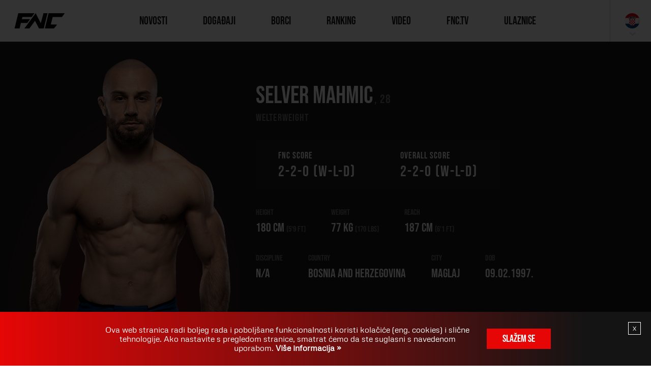

--- FILE ---
content_type: text/html; charset=UTF-8
request_url: https://www.fnc.hr/hr/athlete/selver-mahmic/
body_size: 6736
content:
<!doctype html>
<html lang="hr">
<head data-template-set="html5-reset" data-rel="">
	<meta charset="utf-8">
	<title>Selver Mahmic - Fight Nation Championship</title>
	<meta name="description" content="Selver Mahmic is professional mixed martial artist. Get the latest FNC breaking news, fight night results, MMA records and stats, highlights, photos, videos and more."/>
	<meta name="keywords" content=""/>
	<meta http-equiv="X-UA-Compatible" content="IE=edge">
	<meta name="viewport" content="width=device-width, initial-scale=1.0, maximum-scale=1.0, user-scalable=no" />
    
    <!-- FONT PRELOAD -->
    <link rel="preload" href="/system/template/fnc/fonts/BebasNeue-Regular.woff2" as="font"
          crossorigin="anonymous"/>
    <link rel="preload" href="/system/template/fnc/fonts/Metrophobic-Regular.woff2" as="font"
          crossorigin="anonymous"/>

    <!-- FAVICONS -->
    <link rel="apple-touch-icon" sizes="180x180" href="/system/template/fnc/favicons/apple-touch-icon.png">
    <link rel="icon" type="image/png" sizes="32x32" href="/system/template/fnc/favicons/favicon-32x32.png">
    <link rel="icon" type="image/png" sizes="16x16" href="/system/template/fnc/favicons/favicon-16x16.png">
    <link rel="manifest" href="/system/template/fnc/favicons/site.webmanifest">
    <link rel="mask-icon" href="/system/template/fnc/favicons/safari-pinned-tab.svg" color="#f20606">
    <meta name="msapplication-TileColor" content="#ffffff">
    <meta name="msapplication-TileImage" content="/system/template/fnc/favicons/mstile-144x144.png">
    <meta name="theme-color" content="#ffffff">

    <meta property="og:type" content="website" />
<meta property="og:title" content="Fight Nation Championship" />
<meta property="og:site_name" content="Fight Nation Championship" />
<meta property="og:description" content="Fight Nation Championship (FNC) vodeća MMA promocija u Jugoistočnoj Europi." />
<meta property="og:image" content="http://www.fnc.hr/data/public/design/og.jpg" />
        
                        <link rel="stylesheet" href="/system/template/fnc/dist/production.min.css?v=1768485260">
            
    
    <script>
        var lang = [];
        lang['validateRequired'] = 'Obavezan unos';
        lang['validateEmail'] = 'Upišite pravilnu e-mail adresu';
        lang['product_limit_excedeed'] = '';
        var LANG_UID = 'hr';
        var LANG = '/hr';
        var COOKIE_HOST  = ".fnc.hr"; // cookie
        var COOKIE  = "fnchr"; // cookie
        var cp  = "/"; // cookie path
        var cs = ""; // secure cookie
        var APPLICATION = "/"; // application
        var LANG_LOCALE = "hr_HR";

        var TEMPLATEDOMAIN = "/system/template"; // application
        var FULL_TEMPLATEDOMAIN = "/system/template/fnc"; // application

        var ELATUS_NOTIFY = {"upisiKupon":"Upišite kod!", "deleteProduct":"Are you sure you want to delete this product?", "afterDelete":"Item removed", "serverError":"Network Error. Please try again.", "maxProduct":"No more products in stock.", "productAdded":"Product added", "enterCode": "Enter code,"}
    </script>


    <!-- Google Tag Manager -->
    <script>(function(w,d,s,l,i){w[l]=w[l]||[];w[l].push({'gtm.start':
                new Date().getTime(),event:'gtm.js'});var f=d.getElementsByTagName(s)[0],
            j=d.createElement(s),dl=l!='dataLayer'?'&l='+l:'';j.async=true;j.src=
            'https://www.googletagmanager.com/gtm.js?id='+i+dl;f.parentNode.insertBefore(j,f);
        })(window,document,'script','dataLayer','GTM-54N4M4FP');</script>
    <!-- End Google Tag Manager -->

</head>
<body class="hr pages">
    <!-- Google Tag Manager (noscript) -->
<noscript><iframe src="https://www.googletagmanager.com/ns.html?id=GTM-54N4M4FP"
                  height="0" width="0" style="display:none;visibility:hidden"></iframe></noscript>
<!-- End Google Tag Manager (noscript) -->

<header class="mainHeader">
    <div class="container-fluid">
        <div class="row">
            <div class="col-12">
                <nav class="mainMenuNav">
                    <a href="/hr" class="logo">Logo</a>
                    	<ul id="mainMenu" class="mainMenu">
			<li rel="novosti"><a href="/hr/novosti/" class="menulink">Novosti</a></li>
			<li rel="events"><a href="/hr/events/" class="menulink">Događaji</a></li>
			<li rel="borci"><a href="/hr/athletes/" class="menulink">Borci</a></li>
			<li rel=""><a href="/hr/rankings" class="menulink">Ranking</a></li>
			<li rel="video"><a href="/hr/video/" class="menulink">Video</a></li>
			<li rel=""><a href="https://www.fnc.tv/" class="menulink" target="_blank">FNC.TV</a></li>
			<li rel=""><a href="https://www.eventim.de/en/event/fnc-27-sap-garden-21099636/" class="menulink" target="_blank">ULAZNICE</a></li>
			</ul>                    <ul class="side-menu">
                                                                            <li id="languages" class="languages">
                                <a href="#"><img src="/system/template/fnc/images/icons/ico_hr.svg" alt="hr" width="30" height="30"></a>
                                <ul>
                                                                            <li>
                                            <a href="http://www.fnc.hr/en"><img src="/system/template/fnc/images/icons/ico_en.svg" alt="en" width="30" height="30"></a>
                                        </li>
                                                                    </ul>
                            </li>
                                            </ul>
                    <a href="#" class="rButton" aria-label="hamburger">
                        <div class="hamburger">
                            <span></span>
                            <span></span>
                            <span></span>
                        </div>
                    </a>
                </nav>
            </div>
        </div>
    </div>
    <div class="rOptions">
        <nav class="mobileMenuNav">
            <ul class="mobileMenu"></ul>
        </nav>
    </div>
</header>
    <main>
        
<section class="fighter-view">
    <div class="container-fluid">
        <div class="section-container">
            <div class="row">
                <div class="col-lg-6 col-xl-5">
                    <div class="img-wrap">
                        <img src="/data/public/fighters/selver-600x848.png" alt="fighter"
                             width="460" height="700">

                                                <div class="overlay"></div>
                    </div>
                </div>
                <div class="col-lg-6 col-xl-7">
                    <div class="text-wrap">
                                                <div class="name-wrap">
                                                        <h1>Selver Mahmic</h1>
                                                            <span class="age">, 28</span>
                                                                                        <p class="category">Welterweight</p>
                                                    </div>
                        <div class="score-wrap">
                            <div class="score-box">
                                <p>FNC score</p>
                                <h2>2-2-0 (W-L-D)</h2>
                            </div>
                            <div class="score-box">
                                <p>Overall score</p>
                                <h2>2-2-0 (W-L-D)</h2>
                            </div>
                        </div>
                        <ul class="fighter-info">
                            <li>
                                <span>Height</span>
                                <p>180 cm
                                    <span>(5'9 ft)</span>
                                </p>
                            </li>
                            <li>
                                <span>Weight</span>
                                <p>77 kg
                                    <span>(170 lbs)</span>
                                </p>
                            </li>
                            <li>
                                <span>Reach</span>
                                <p>187 cm
                                    <span>(6'1 ft)</span>
                                </p>
                            </li>
                            <li class="break"></li>
                            <li>
                                <span>Discipline</span>
                                <p>N/A</p>
                            </li>
                            <li>
                                <span>Country</span>
                                <p>Bosnia and Herzegovina</p>
                            </li>
                            <li>
                                <span>City</span>
                                <p>Maglaj</p>
                            </li>
                            <li>
                                <span>Dob</span>
                                <p>09.02.1997.</p>
                            </li>
                        </ul>
                        <div class="social-info">
                                                        <div class="social-wrapper">
                                                                    <div class="social-box">
                                        <p>follow</p>
                                                                                    <a href="https://www.facebook.com/selver.mahmic" target="_blank">
                                                <img src="/system/template/fnc/images/icons/ico_facebook.svg"
                                                     alt="facebook" width="16" height="16">
                                            </a>
                                                                                    <a href="https://www.instagram.com/selvermahmic/" target="_blank">
                                                <img src="/system/template/fnc/images/icons/ico_instagram.svg"
                                                     alt="instagram" width="16" height="16">
                                            </a>
                                                                            </div>
                                                                <div class="img-wrap">
                                    <img src="/data/public/design/sofascore-logo-white.png"
                                         alt="Sofascore logo"
                                         width="100" height="40"
                                    >
                                </div>
                            </div>
                        </div>
                    </div>
                </div>
            </div>
        </div>
    </div>
    <a href="https://www.fnc.tv/" target="_blank" class="fnctv-banner">
        <h4>Watch last fight on</h4>
        <img src="/system/template/fnc/images/fnctv_logo_white.svg" alt="fnctv" height="16" width="16">
    </a>
</section>

<section class="fight-history">
    <div class="section-container">
        <h2>Fight history</h2>
        <div class="fight-table">
            <div class="container-fluid">
                                <div class="table-head">
                    <div class="row">
                        <div class="col-lg-1">
                            <p>Result</p>
                        </div>
                        <div class="col-lg-3">
                            <p>Opponent</p>
                        </div>
                        <div class="col-lg-4">
                            <p>Event</p>
                        </div>
                        <div class="col-lg-1">
                            <p>Round</p>
                        </div>
                        <div class="col-lg-1">
                            <p>Time</p>
                        </div>
                        <div class="col-lg-2">
                            <p>Method</p>
                        </div>
                        <div class="col-lg-1">
                            <p>preview</p>
                        </div>
                    </div>
                </div>
                    
    <div class="fight-history-item loss">
        <div class="row">
            <div class="col-lg-4">
                <div class="row">
                    <div class="col-3 order-1 order-lg-0">
                                                    <div class="status">
                                <p>loss</p>
                            </div>
                                            </div>
                    <div class="col-9 order-0 order-lg-1">
                        <a href="/hr/athlete/dalibor-dragojevic/"
                           class="name">Dragojevic                            <span>Welterweight</span></a>
                    </div>
                </div>
            </div>
            <div class="col-lg-4">
                <a href="/hr/event/fnc-26/" class="event">
                                        FNC 26 | JANICIC VS OLIVEIRA                </a>
            </div>
            <div class="col-2 col-lg-1">
                <p>3</p>
            </div>
            <div class="col-3 col-lg-1">
                <p>14:32</p>
            </div>
            <div class="col-4 col-lg-2 method">
                <p>SUB</p>
                                    <span>(anaconda choke)</span>
                            </div>
            <div class="col-3 col-lg-1">
                                    <a href="/hr/fight/5235288/dragojevic-vs-mahmic-fnc-26/" class="watch-btn">
                        <img src="/system/template/fnc/images/icons/ico_watch.svg" alt="watch" width="16"
                             height="16">
                        <p>preview</p>
                    </a>
                            </div>
        </div>
    </div>

    <div class="fight-history-item win">
        <div class="row">
            <div class="col-lg-4">
                <div class="row">
                    <div class="col-3 order-1 order-lg-0">
                                                    <div class="status">
                                <p>win</p>
                            </div>
                                            </div>
                    <div class="col-9 order-0 order-lg-1">
                        <a href="/hr/athlete/nemanja-milakovic/"
                           class="name">Milakovic                            <span>Welterweight</span></a>
                    </div>
                </div>
            </div>
            <div class="col-lg-4">
                <a href="/hr/event/armagedon-4-finals/" class="event">
                                        Armagedon 4 Finals | BUGOJNO | BIH                </a>
            </div>
            <div class="col-2 col-lg-1">
                <p>1</p>
            </div>
            <div class="col-3 col-lg-1">
                <p>00:15</p>
            </div>
            <div class="col-4 col-lg-2 method">
                <p>KO</p>
                            </div>
            <div class="col-3 col-lg-1">
                                    <a href="/hr/fight/318876/mahmic-vs-milakovic-armagedon-4-finals/" class="watch-btn">
                        <img src="/system/template/fnc/images/icons/ico_watch.svg" alt="watch" width="16"
                             height="16">
                        <p>preview</p>
                    </a>
                            </div>
        </div>
    </div>

    <div class="fight-history-item win">
        <div class="row">
            <div class="col-lg-4">
                <div class="row">
                    <div class="col-3 order-1 order-lg-0">
                                                    <div class="status">
                                <p>win</p>
                            </div>
                                            </div>
                    <div class="col-9 order-0 order-lg-1">
                        <a href="/hr/athlete/michael-reali/"
                           class="name">Reali                            <span>Welterweight</span></a>
                    </div>
                </div>
            </div>
            <div class="col-lg-4">
                <a href="/hr/event/fnc-10/" class="event">
                                        FNC 10 | LJUBUŠKI | BiH                </a>
            </div>
            <div class="col-2 col-lg-1">
                <p>1</p>
            </div>
            <div class="col-3 col-lg-1">
                <p>04:40</p>
            </div>
            <div class="col-4 col-lg-2 method">
                <p>SUB</p>
                                    <span>(Rear Naked Choke)</span>
                            </div>
            <div class="col-3 col-lg-1">
                                    <a href="/hr/fight/268818/mahmic-vs-reali-fnc-10/" class="watch-btn">
                        <img src="/system/template/fnc/images/icons/ico_watch.svg" alt="watch" width="16"
                             height="16">
                        <p>preview</p>
                    </a>
                            </div>
        </div>
    </div>

    <div class="fight-history-item loss">
        <div class="row">
            <div class="col-lg-4">
                <div class="row">
                    <div class="col-3 order-1 order-lg-0">
                                                    <div class="status">
                                <p>loss</p>
                            </div>
                                            </div>
                    <div class="col-9 order-0 order-lg-1">
                        <a href="/hr/athlete/david-sivonjic/"
                           class="name">Sivonjic                            <span>Welterweight</span></a>
                    </div>
                </div>
            </div>
            <div class="col-lg-4">
                <a href="/hr/event/fnc-8/" class="event">
                                        FNC 8 | Zagreb | Croatia                </a>
            </div>
            <div class="col-2 col-lg-1">
                <p>3</p>
            </div>
            <div class="col-3 col-lg-1">
                <p>15:00</p>
            </div>
            <div class="col-4 col-lg-2 method">
                <p>UD</p>
                            </div>
            <div class="col-3 col-lg-1">
                                    <a href="/hr/fight/138788/sivonjic-vs-mahmic-fnc-8/" class="watch-btn">
                        <img src="/system/template/fnc/images/icons/ico_watch.svg" alt="watch" width="16"
                             height="16">
                        <p>preview</p>
                    </a>
                            </div>
        </div>
    </div>

    <div class="fight-history-item win">
        <div class="row">
            <div class="col-lg-4">
                <div class="row">
                    <div class="col-3 order-1 order-lg-0">
                                                    <div class="status">
                                <p>win</p>
                            </div>
                                            </div>
                    <div class="col-9 order-0 order-lg-1">
                        <a href="/hr/athlete/martin-batur/"
                           class="name">Batur                            <span>Middleweight</span></a>
                    </div>
                </div>
            </div>
            <div class="col-lg-4">
                <a href="/hr/event/armagedon-3-semifinals/" class="event">
                                        Armagedon 3 Semifinals | Zabok | Croatia                </a>
            </div>
            <div class="col-2 col-lg-1">
                <p>1</p>
            </div>
            <div class="col-3 col-lg-1">
                <p>0:41</p>
            </div>
            <div class="col-4 col-lg-2 method">
                <p>TKO</p>
                                    <span>(Punches)</span>
                            </div>
            <div class="col-3 col-lg-1">
                                    <a href="/hr/fight/2588179/mahmic-vs-batur-armagedon-3-semifinals/" class="watch-btn">
                        <img src="/system/template/fnc/images/icons/ico_watch.svg" alt="watch" width="16"
                             height="16">
                        <p>preview</p>
                    </a>
                            </div>
        </div>
    </div>
                            </div>
        </div>
    </div>
</section>
    <section class="recent-videos ">
        <div class="section-container">
            <div class="breadcrumbs-top-nav">
                <ul class="breadcrumb">
                    <li><h2>Video</h2></li>
                                    </ul>
                <div class="pagination-container">
                    <div class="videos-pagination"></div>
                </div>
            </div>
            <div class="videos-list">
                <div class="recent-videos-swiper swiper">
                    <div class="swiper-wrapper">
                                                    <div class="swiper-slide">
                                <div class="recent-video-item">
    <div class="img-wrap">
        <img src="/data/public/2025-11/kkItSMtSPAE.jpg" alt="news" width="365" height="249">
                <div class="play-btn">Watch</div>
        <div class="overlay"></div>
    </div>
    <div class="text-wrap">
                <h2><a href="https://www.youtube.com/watch?v=kkItSMtSPAE" class="swipebox">Jure Juric se vraca u kavez! #FNC25!</a></h2>
                    <p class="date">11.11.2025. @ 08:48</p>
            </div>
</div>
                            </div>
                                                    <div class="swiper-slide">
                                <div class="recent-video-item">
    <div class="img-wrap">
        <img src="/data/public/2025-11/5-nxQuhw1pM.jpg" alt="news" width="365" height="249">
                <div class="play-btn">Watch</div>
        <div class="overlay"></div>
    </div>
    <div class="text-wrap">
                <h2><a href="https://www.youtube.com/watch?v=5-nxQuhw1pM" class="swipebox">JURE JURIC | FACE OFF with Klara | FNC 25 Powered by SuperSport | Varazdin</a></h2>
                    <p class="date">10.11.2025. @ 20:00</p>
            </div>
</div>
                            </div>
                                                    <div class="swiper-slide">
                                <div class="recent-video-item">
    <div class="img-wrap">
        <img src="/data/public/2025-11/c3jJoAMUD3Y.jpg" alt="news" width="365" height="249">
                <div class="play-btn">Watch</div>
        <div class="overlay"></div>
    </div>
    <div class="text-wrap">
                <h2><a href="https://www.youtube.com/watch?v=c3jJoAMUD3Y" class="swipebox">Povratak Marka Bojkovića! #FNC25</a></h2>
                    <p class="date">09.11.2025. @ 11:48</p>
            </div>
</div>
                            </div>
                                                    <div class="swiper-slide">
                                <div class="recent-video-item">
    <div class="img-wrap">
        <img src="/data/public/2025-11/0LSAxTPW6cQ.jpg" alt="news" width="365" height="249">
                <div class="play-btn">Watch</div>
        <div class="overlay"></div>
    </div>
    <div class="text-wrap">
                <h2><a href="https://www.youtube.com/watch?v=0LSAxTPW6cQ" class="swipebox">MARKO BOJKOVIĆ | INTERVIEW | FNC 25 Powered by SuperSport  | Varaždin</a></h2>
                    <p class="date">08.11.2025. @ 20:00</p>
            </div>
</div>
                            </div>
                                                    <div class="swiper-slide">
                                <div class="recent-video-item">
    <div class="img-wrap">
        <img src="/data/public/2025-11/0QaX5PsTo3A.jpg" alt="news" width="365" height="249">
                <div class="play-btn">Watch</div>
        <div class="overlay"></div>
    </div>
    <div class="text-wrap">
                <h2><a href="https://www.youtube.com/watch?v=0QaX5PsTo3A" class="swipebox">They meet again! ⚔️ #FNC25</a></h2>
                    <p class="date">07.11.2025. @ 12:27</p>
            </div>
</div>
                            </div>
                                                    <div class="swiper-slide">
                                <div class="recent-video-item">
    <div class="img-wrap">
        <img src="/data/public/2025-11/WP-iAXNZ21Q.jpg" alt="news" width="365" height="249">
                <div class="play-btn">Watch</div>
        <div class="overlay"></div>
    </div>
    <div class="text-wrap">
                <h2><a href="https://www.youtube.com/watch?v=WP-iAXNZ21Q" class="swipebox">“Kad završi trening u 11 navečer, a oko tebe šuma puna vukova i medvjeda… navikneš se.” 🐺</a></h2>
                    <p class="date">06.11.2025. @ 09:09</p>
            </div>
</div>
                            </div>
                                                    <div class="swiper-slide">
                                <div class="recent-video-item">
    <div class="img-wrap">
        <img src="/data/public/2025-11/TZiy8sLsIAc.jpg" alt="news" width="365" height="249">
                <div class="play-btn">Watch</div>
        <div class="overlay"></div>
    </div>
    <div class="text-wrap">
                <h2><a href="https://www.youtube.com/watch?v=TZiy8sLsIAc" class="swipebox">PETAR BLAGOJEVIĆ | INTERVIEW | FNC 25 Powered by SuperSport  | Varaždin</a></h2>
                    <p class="date">05.11.2025. @ 20:00</p>
            </div>
</div>
                            </div>
                                                    <div class="swiper-slide">
                                <div class="recent-video-item">
    <div class="img-wrap">
        <img src="/data/public/2025-11/kLhMwzw3p20.jpg" alt="news" width="365" height="249">
                <div class="play-btn">Watch</div>
        <div class="overlay"></div>
    </div>
    <div class="text-wrap">
                <h2><a href="https://www.youtube.com/watch?v=kLhMwzw3p20" class="swipebox">Krusic gets it done with a guillotine choke!</a></h2>
                    <p class="date">09.10.2025. @ 08:32</p>
            </div>
</div>
                            </div>
                                            </div>
                </div>
            </div>
        </div>
    </section>
    <section class="athletes">
        <div class="section-container">
            <div class="breadcrumbs-top-nav">
                <ul class="breadcrumb">
                    <li><h2>FNC Borci</h2></li>
                    <li>
                        <a href="/hr/athletes/">Svi Borci</a>
                    </li>
                </ul>
                <div class="pagination-container">
                    <div class="athlete-pagination"></div>
                </div>
            </div>
            <div class="athlete-list">
                <div class="athlete-swiper swiper">
                    <div class="swiper-wrapper">
                                                    <div class="swiper-slide">
                                <div class="athlete-item">
    <div class="inner">
        <div class="img-wrap">
            <img class="swiper-lazy" data-src="/data/public/fighters/kraska-400x360_16929481356495.png" alt="Kamil Kraska" width="270"
                 height="169">
                            <p class="title">Champion</p>
                    </div>
        <div class="text-wrap">
                        <h2><a href="/hr/athlete/kamil-kraska/">Kamil Kraska</a></h2>
                            <p class="category">Welterweight</p>
                    </div>
    </div>
</div>
                            </div>
                                                    <div class="swiper-slide">
                                <div class="athlete-item">
    <div class="inner">
        <div class="img-wrap">
            <img class="swiper-lazy" data-src="/data/public/fighters/gegan-400x360.png" alt="Tomislav Sicaja" width="270"
                 height="169">
                    </div>
        <div class="text-wrap">
                            <p>"Gegan"</p>
                        <h2><a href="/hr/athlete/tomislav-sicaja/">Tomislav Sicaja</a></h2>
                            <p class="category">Welterweight</p>
                    </div>
    </div>
</div>
                            </div>
                                                    <div class="swiper-slide">
                                <div class="athlete-item">
    <div class="inner">
        <div class="img-wrap">
            <img class="swiper-lazy" data-src="/data/public/fighters/marjanovic-400x360.png" alt="Jovan Marjanovic" width="270"
                 height="169">
                    </div>
        <div class="text-wrap">
                        <h2><a href="/hr/athlete/jovan-marjanovic/">Jovan Marjanovic</a></h2>
                            <p class="category">Welterweight</p>
                    </div>
    </div>
</div>
                            </div>
                                                    <div class="swiper-slide">
                                <div class="athlete-item">
    <div class="inner">
        <div class="img-wrap">
            <img class="swiper-lazy" data-src="/data/public/fighters/simeon-400x360.png" alt="Simeon Karslidis" width="270"
                 height="169">
                    </div>
        <div class="text-wrap">
                        <h2><a href="/hr/athlete/simeon-karslidis/">Simeon Karslidis</a></h2>
                            <p class="category">Welterweight</p>
                    </div>
    </div>
</div>
                            </div>
                                                    <div class="swiper-slide">
                                <div class="athlete-item">
    <div class="inner">
        <div class="img-wrap">
            <img class="swiper-lazy" data-src="/data/public/fighters/dragojevic-400x360.png" alt="Dalibor Dragojevic" width="270"
                 height="169">
                    </div>
        <div class="text-wrap">
                            <p>"Mugiwara"</p>
                        <h2><a href="/hr/athlete/dalibor-dragojevic/">Dalibor Dragojevic</a></h2>
                            <p class="category">Welterweight</p>
                    </div>
    </div>
</div>
                            </div>
                                                    <div class="swiper-slide">
                                <div class="athlete-item">
    <div class="inner">
        <div class="img-wrap">
            <img class="swiper-lazy" data-src="/data/public/fighters/mlata-400x360.png" alt="Aleksandar Vukosavljevic" width="270"
                 height="169">
                    </div>
        <div class="text-wrap">
                            <p>"Mlata"</p>
                        <h2><a href="/hr/athlete/aleksandar-vukosavljevic/">Aleksandar Vukosavljevic</a></h2>
                            <p class="category">Welterweight</p>
                    </div>
    </div>
</div>
                            </div>
                                                    <div class="swiper-slide">
                                <div class="athlete-item">
    <div class="inner">
        <div class="img-wrap">
            <img class="swiper-lazy" data-src="/data/public/fighters/veljko-400x360.png" alt="Veljko Aleksic" width="270"
                 height="169">
                    </div>
        <div class="text-wrap">
                        <h2><a href="/hr/athlete/veljko-aleksic/">Veljko Aleksic</a></h2>
                            <p class="category">Welterweight</p>
                    </div>
    </div>
</div>
                            </div>
                                                    <div class="swiper-slide">
                                <div class="athlete-item">
    <div class="inner">
        <div class="img-wrap">
            <img class="swiper-lazy" data-src="/data/public/fighters/dasmae-400x360.png" alt="Donovan Desmae" width="270"
                 height="169">
                    </div>
        <div class="text-wrap">
                            <p>"Vegas"</p>
                        <h2><a href="/hr/athlete/donovan-desmae/">Donovan Desmae</a></h2>
                            <p class="category">Welterweight</p>
                    </div>
    </div>
</div>
                            </div>
                                                    <div class="swiper-slide">
                                <div class="athlete-item">
    <div class="inner">
        <div class="img-wrap">
            <img class="swiper-lazy" data-src="/data/public/fighters/jankovic-400x360.png" alt="Aleksandar Jankovic" width="270"
                 height="169">
                    </div>
        <div class="text-wrap">
                        <h2><a href="/hr/athlete/aleksandar-jankovic/">Aleksandar Jankovic</a></h2>
                            <p class="category">Welterweight</p>
                    </div>
    </div>
</div>
                            </div>
                                                    <div class="swiper-slide">
                                <div class="athlete-item">
    <div class="inner">
        <div class="img-wrap">
            <img class="swiper-lazy" data-src="/data/public/fighters/400x360-negucic.png" alt="Stefan Negucic" width="270"
                 height="169">
                    </div>
        <div class="text-wrap">
                        <h2><a href="/hr/athlete/stefan-negucic/">Stefan Negucic</a></h2>
                            <p class="category">Welterweight</p>
                    </div>
    </div>
</div>
                            </div>
                                            </div>
                </div>
            </div>
            <div class="pagination-container-mobile">
                <div class="athlete-pagination-mobile"></div>
            </div>
            <div id="athlete-next" class="swiper-button-next"></div>
            <div id="athlete-prev" class="swiper-button-prev"></div>
        </div>
    </section>
<section class="official-links container-fluid">
    <div class="section-container">
        <div class="row">
            <div class="col-xl-6">
                <div class="link-item">
                    <div class="text-wrap">
                        <h2><a href="https://www.fnc.tv/" target="_blank">Streaming platform</a></h2>
                        <p>Official streaming platform from Fight Nation Championship organisation</p>
                    </div>
                    <img src="/system/template/fnc/images/fnc_tv_logo.svg" alt="fnctv" width="16" height="16" loading="lazy">
                </div>
            </div>
            <div class="col-xl-6">
                <div class="link-item">
                    <div class="text-wrap">
                        <h2><a href="https://pitbullstore.eu/" target="_blank">Pitbull West Coast</a></h2>
                        <p>Biggest Pitbull West Coast Online Store for EU customers. Buy sportswear and streetwear clothes</p>
                    </div>
                    <img src="/system/template/fnc/images/pitbull-logo.png" alt="pitbull" width="16" height="16" loading="lazy">
                </div>
            </div>
        </div>
    </div>
</section>    </main>
        <div class="spinner-overlay">
        <div class="spinner">
            <span></span>
        </div>
    </div>
    <footer class="mainFooter">
        <div class="row no-gutters">
            
<div class="col-12">
    <form action="" class="newsletterForm" id="newsletter_form_data_newsletter_form" method="post"
          data-id="newsletter_form">
        <div id="newsletter_form_newsletter_form">
            <div class="row no-gutters">
                <div class="col-12">
                    <div class="inner-form">
                        <h2>Prijavite se na newsletter</h2>
                        <div class="form-group newsletter-group">
                            <input type="email" id="newsletter" aria-label="newsletter" name="n_email" class="form-control animated-label"
                                   required>
                        </div>
                        <div class="form-group form-button-wrapper">
                            <button type="submit" class="btn btn-primary">
                                <span>Prijavi se</span></button>
                        </div>
                    </div>
                </div>
                <div class="col-12">
                    <div class="checkbox-wrap">
                        <div class="form-group check-group">
                            <label for="info" class="checkbox-label">
                                Želim primati povremene informacije, vijesti o događajima i popustima na svoj email.                                <input type="checkbox" name="gdpr" id="info" value="1" required>
                            </label>
                        </div>
                    </div>
                </div>
            </div>

        </div>

        <div id="newsletter_response_newsletter_form" class="newsletter-response"></div>

        <input type="hidden" name="n_action" id="n_action_newsletter_form" value="prijava">
        <input type="hidden" name="n_form" value="newsletter_form_newsletter_form">
        <input type="hidden" name="n_response" value="newsletter_response_newsletter_form">
        <input type="hidden" name="portals[]" value="2">
        <input type="hidden" name="jid" value=""/>
        <input type="hidden" name="jt" value=""/>
    </form>
</div>            <div class="col-12">
                <div class="social-links">
                                        <ul>
                                                    <li>
                                <a href="https://www.facebook.com/Fight.Nation.Championship/" class="facebook" target="_blank"><img
                                            src="/system/template/fnc/images/icons/ico_facebook.svg"
                                            alt="facebook" height="16" width="16"></a>
                            </li>
                                                    <li>
                                <a href="https://www.instagram.com/fnc_mma/" class="facebook" target="_blank"><img
                                            src="/system/template/fnc/images/icons/ico_instagram.svg"
                                            alt="instagram" height="16" width="16"></a>
                            </li>
                                                    <li>
                                <a href="https://www.youtube.com/channel/UC0JUv5zHnKbn3ee1NrJEhCw" class="facebook" target="_blank"><img
                                            src="/system/template/fnc/images/icons/ico_youtube.svg"
                                            alt="youtube" height="16" width="16"></a>
                            </li>
                                            </ul>
                </div>
            </div>
            <div class="col-12">
                <ul class="footer-nav"><li  class="menulink"><a href="/hr/novosti/" rel="novosti">Novosti</a></li><li  class="menulink"><a href="/hr/events/" rel="events">Events</a></li><li  class="menulink"><a href="/hr/athletes/" rel="borci">Borci</a></li><li  class="menulink"><a href="/hr/video/" rel="video">Video</a></li><li  class="menulink"><a href="https://www.fnc.tv/">FNC.TV</a></li><li  class="menulink"><a href="/about-fnc/politika-zastite-privatnosti">POLITIKA PRIVATNOSTI</a></li><li  class="menulink"><a href="/about-fnc/postavke-kolacica">Postavke kolačića</a></li></ul>            </div>
            <div class="col-12">
                <div class="footer-bottom">
                    <p>Copyright © 2026 FNC. All Rights Reserved</p>
                    <a href="/hr" class="logo">Logo</a>
                    <p class="elatus">Powered by <a href="https://www.elatus.net/" target="_blank">Elatus</a></p>
                </div>
            </div>
        </div>
    </footer>
    <style>
        .footer-bottom .logo{
            flex: 1!important;
            display: block!important;
            width: 150px!important;
            height: 80px!important;
            font-size: 0!important;
            background: url("/system/template/fnc/images/fnc_polleo.png") center/contain
            no-repeat!important;
        }
        @media (max-width: 1150px){
            .footer-bottom .logo{
                max-width: 600px!important;
                width: 100%!important;
                height: 115px!important;
                flex: unset!important;
                order: 0!important;
                display: block!important;
                margin: 35px auto!important;
            }
            .footer-bottom p{
                flex: unset!important;
                border-top: 1px solid #d8d8d820!important;
                order: 1!important;
                width: 100%!important;
                padding-top: 35px!important;
                text-align: center!important;
            }
            .footer-bottom .elatus{
                flex: unset!important;
                text-align: center!important;
                border: 0!important;
                padding-block: 20px!important;
            }
        }
    </style>

            <!-- PRODUCTION JS -->
        <script src="/system/template/fnc/dist/production.min.js?v=1738751905"></script>
    

<section class="cookies_wrap" id="cmp_overlay">
    <div class="cookies_wrap_outer">
        <div class="cookies_wrap_text">
            <p>Ova web stranica radi boljeg rada i poboljšane funkcionalnosti koristi kolačiće (eng. cookies) i slične tehnologije. Ako nastavite s pregledom stranice, smatrat ćemo da ste suglasni s navedenom uporabom.<a href="/hr/about-fnc/postavke-kolacica/">&nbsp;Više informacija »</a></p>
        </div>
        <div class="cookies_wrap_btns">
            <a href="/hr/cmp/accept/" class="button buttonPrimary btn-primary anim03" id="cookie_button">Slažem se</a>
        </div>
        <button id="cmp_decline">X</button>
    </div>
</section></body>
</html>

--- FILE ---
content_type: text/css
request_url: https://www.fnc.hr/system/template/fnc/dist/production.min.css?v=1768485260
body_size: 34565
content:
/*!
 * Bootstrap v4.6.0 (https://getbootstrap.com/)
 * Copyright 2011-2021 The Bootstrap Authors
 * Copyright 2011-2021 Twitter, Inc.
 * Licensed under MIT (https://github.com/twbs/bootstrap/blob/main/LICENSE)
 */:root{--blue:#007bff;--indigo:#6610f2;--purple:#6f42c1;--pink:#e83e8c;--red:#dc3545;--orange:#fd7e14;--yellow:#ffc107;--green:#28a745;--teal:#20c997;--cyan:#17a2b8;--white:#fff;--gray:#6c757d;--gray-dark:#343a40;--primary:#007bff;--secondary:#6c757d;--success:#28a745;--info:#17a2b8;--warning:#ffc107;--danger:#dc3545;--light:#f8f9fa;--dark:#343a40;--breakpoint-xs:0;--breakpoint-sm:576px;--breakpoint-md:768px;--breakpoint-lg:992px;--breakpoint-xl:1200px;--font-family-sans-serif:-apple-system,BlinkMacSystemFont,"Segoe UI",Roboto,"Helvetica Neue",Arial,"Noto Sans","Liberation Sans",sans-serif,"Apple Color Emoji","Segoe UI Emoji","Segoe UI Symbol","Noto Color Emoji";--font-family-monospace:SFMono-Regular,Menlo,Monaco,Consolas,"Liberation Mono","Courier New",monospace}*,::after,::before{box-sizing:border-box}html{font-family:sans-serif;line-height:1.15;-webkit-text-size-adjust:100%;-webkit-tap-highlight-color:transparent}article,aside,footer,header,main,nav,section{display:block}body{margin:0;font-family:-apple-system,BlinkMacSystemFont,"Segoe UI",Roboto,"Helvetica Neue",Arial,"Noto Sans","Liberation Sans",sans-serif,"Apple Color Emoji","Segoe UI Emoji","Segoe UI Symbol","Noto Color Emoji";font-size:1rem;font-weight:400;line-height:1.5;color:#212529;text-align:left;background-color:#fff}[tabindex="-1"]:focus:not(:focus-visible){outline:0!important}hr{box-sizing:content-box;height:0;overflow:visible}h1,h2,h3,h4,h5,h6{margin-top:0;margin-bottom:.5rem}p{margin-top:0;margin-bottom:1rem}address{margin-bottom:1rem;font-style:normal;line-height:inherit}dl,ol,ul{margin-top:0;margin-bottom:1rem}ol ol,ol ul,ul ol,ul ul{margin-bottom:0}dt{font-weight:700}dd{margin-bottom:.5rem;margin-left:0}blockquote{margin:0 0 1rem}b,strong{font-weight:bolder}small{font-size:80%}sub,sup{position:relative;font-size:75%;line-height:0;vertical-align:baseline}sub{bottom:-.25em}sup{top:-.5em}a{color:#007bff;text-decoration:none;background-color:transparent}a:hover{color:#0056b3;text-decoration:underline}a:not([href]):not([class]){color:inherit;text-decoration:none}a:not([href]):not([class]):hover{color:inherit;text-decoration:none}code,pre{font-family:SFMono-Regular,Menlo,Monaco,Consolas,"Liberation Mono","Courier New",monospace;font-size:1em}pre{margin-top:0;margin-bottom:1rem;overflow:auto;-ms-overflow-style:scrollbar}img{vertical-align:middle;border-style:none}svg{overflow:hidden;vertical-align:middle}table{border-collapse:collapse}caption{padding-top:.75rem;padding-bottom:.75rem;color:#6c757d;text-align:left;caption-side:bottom}th{text-align:inherit;text-align:-webkit-match-parent}label{display:inline-block;margin-bottom:.5rem}button{border-radius:0}button:focus:not(:focus-visible){outline:0}button,input,optgroup,select,textarea{margin:0;font-family:inherit;font-size:inherit;line-height:inherit}button,input{overflow:visible}button,select{text-transform:none}[role=button]{cursor:pointer}select{word-wrap:normal}[type=button],[type=reset],[type=submit],button{-webkit-appearance:button}[type=button]:not(:disabled),[type=reset]:not(:disabled),[type=submit]:not(:disabled),button:not(:disabled){cursor:pointer}[type=button]::-moz-focus-inner,[type=reset]::-moz-focus-inner,[type=submit]::-moz-focus-inner,button::-moz-focus-inner{padding:0;border-style:none}input[type=checkbox],input[type=radio]{box-sizing:border-box;padding:0}textarea{overflow:auto;resize:vertical}fieldset{min-width:0;padding:0;margin:0;border:0}legend{display:block;width:100%;max-width:100%;padding:0;margin-bottom:.5rem;font-size:1.5rem;line-height:inherit;color:inherit;white-space:normal}progress{vertical-align:baseline}[type=number]::-webkit-inner-spin-button,[type=number]::-webkit-outer-spin-button{height:auto}[type=search]{outline-offset:-2px;-webkit-appearance:none}[type=search]::-webkit-search-decoration{-webkit-appearance:none}::-webkit-file-upload-button{font:inherit;-webkit-appearance:button}output{display:inline-block}template{display:none}[hidden]{display:none!important}.h1,.h2,.h3,.h4,.h5,.h6,h1,h2,h3,h4,h5,h6{margin-bottom:.5rem;font-weight:500;line-height:1.2}.h1,h1{font-size:2.5rem}.h2,h2{font-size:2rem}.h3,h3{font-size:1.75rem}.h4,h4{font-size:1.5rem}.h5,h5{font-size:1.25rem}.h6,h6{font-size:1rem}hr{margin-top:1rem;margin-bottom:1rem;border:0;border-top:1px solid rgba(0,0,0,.1)}.small,small{font-size:80%;font-weight:400}.blockquote{margin-bottom:1rem;font-size:1.25rem}code{font-size:87.5%;color:#e83e8c;word-wrap:break-word}a>code{color:inherit}pre{display:block;font-size:87.5%;color:#212529}pre code{font-size:inherit;color:inherit;word-break:normal}.container,.container-fluid,.container-lg,.container-xl{width:100%;padding-right:15px;padding-left:15px;margin-right:auto;margin-left:auto}@media(min-width:576px){.container{max-width:540px}}@media(min-width:768px){.container{max-width:720px}}@media(min-width:992px){.container,.container-lg{max-width:960px}}@media(min-width:1200px){.container,.container-lg,.container-xl{max-width:1140px}}.row{display:flex;flex-wrap:wrap;margin-right:-15px;margin-left:-15px}.no-gutters{margin-right:0;margin-left:0}.no-gutters>.col,.no-gutters>[class*=col-]{padding-right:0;padding-left:0}.col,.col-12,.col-2,.col-3,.col-4,.col-6,.col-8,.col-9,.col-lg-1,.col-lg-12,.col-lg-2,.col-lg-3,.col-lg-4,.col-lg-5,.col-lg-6,.col-lg-7,.col-lg-8,.col-md-12,.col-md-3,.col-md-4,.col-md-6,.col-md-8,.col-sm-12,.col-sm-2,.col-sm-4,.col-sm-6,.col-xl-3,.col-xl-4,.col-xl-5,.col-xl-6,.col-xl-7,.col-xl-8{position:relative;width:100%;padding-right:15px;padding-left:15px}.col{flex-basis:0;flex-grow:1;max-width:100%}.col-2{flex:0 0 16.6666666667%;max-width:16.6666666667%}.col-3{flex:0 0 25%;max-width:25%}.col-4{flex:0 0 33.3333333333%;max-width:33.3333333333%}.col-6{flex:0 0 50%;max-width:50%}.col-8{flex:0 0 66.6666666667%;max-width:66.6666666667%}.col-9{flex:0 0 75%;max-width:75%}.col-12{flex:0 0 100%;max-width:100%}.order-0{order:0}.order-1{order:1}@media(min-width:576px){.col-sm-2{flex:0 0 16.6666666667%;max-width:16.6666666667%}.col-sm-4{flex:0 0 33.3333333333%;max-width:33.3333333333%}.col-sm-6{flex:0 0 50%;max-width:50%}.col-sm-12{flex:0 0 100%;max-width:100%}}@media(min-width:768px){.col-md-3{flex:0 0 25%;max-width:25%}.col-md-4{flex:0 0 33.3333333333%;max-width:33.3333333333%}.col-md-6{flex:0 0 50%;max-width:50%}.col-md-8{flex:0 0 66.6666666667%;max-width:66.6666666667%}.col-md-12{flex:0 0 100%;max-width:100%}}@media(min-width:992px){.col-lg-1{flex:0 0 8.3333333333%;max-width:8.3333333333%}.col-lg-2{flex:0 0 16.6666666667%;max-width:16.6666666667%}.col-lg-3{flex:0 0 25%;max-width:25%}.col-lg-4{flex:0 0 33.3333333333%;max-width:33.3333333333%}.col-lg-5{flex:0 0 41.6666666667%;max-width:41.6666666667%}.col-lg-6{flex:0 0 50%;max-width:50%}.col-lg-7{flex:0 0 58.3333333333%;max-width:58.3333333333%}.col-lg-8{flex:0 0 66.6666666667%;max-width:66.6666666667%}.col-lg-12{flex:0 0 100%;max-width:100%}.order-lg-0{order:0}.order-lg-1{order:1}}@media(min-width:1200px){.col-xl-3{flex:0 0 25%;max-width:25%}.col-xl-4{flex:0 0 33.3333333333%;max-width:33.3333333333%}.col-xl-5{flex:0 0 41.6666666667%;max-width:41.6666666667%}.col-xl-6{flex:0 0 50%;max-width:50%}.col-xl-7{flex:0 0 58.3333333333%;max-width:58.3333333333%}.col-xl-8{flex:0 0 66.6666666667%;max-width:66.6666666667%}}.table{width:100%;margin-bottom:1rem;color:#212529}.table td,.table th{padding:.75rem;vertical-align:top;border-top:1px solid #dee2e6}.table thead th{vertical-align:bottom;border-bottom:2px solid #dee2e6}.table tbody+tbody{border-top:2px solid #dee2e6}.table-responsive{display:block;width:100%;overflow-x:auto;-webkit-overflow-scrolling:touch}.form-control{display:block;width:100%;height:calc(1.5em + .75rem + 2px);padding:.375rem .75rem;font-size:1rem;font-weight:400;line-height:1.5;color:#495057;background-color:#fff;background-clip:padding-box;border:1px solid #ced4da;border-radius:.25rem;transition:border-color .15s ease-in-out,box-shadow .15s ease-in-out}@media(prefers-reduced-motion:reduce){.form-control{transition:none}}.form-control::-ms-expand{background-color:transparent;border:0}.form-control:-moz-focusring{color:transparent;text-shadow:0 0 0 #495057}.form-control:focus{color:#495057;background-color:#fff;border-color:#80bdff;outline:0;box-shadow:0 0 0 .2rem rgba(0,123,255,.25)}.form-control::placeholder{color:#6c757d;opacity:1}.form-control:disabled,.form-control[readonly]{background-color:#e9ecef;opacity:1}input[type=date].form-control,input[type=month].form-control,input[type=time].form-control{appearance:none}select.form-control:focus::-ms-value{color:#495057;background-color:#fff}select.form-control[multiple],select.form-control[size]{height:auto}textarea.form-control{height:auto}.form-group{margin-bottom:1rem}.fade{transition:opacity .15s linear}@media(prefers-reduced-motion:reduce){.fade{transition:none}}.fade:not(.show){opacity:0}.collapse:not(.show){display:none}.btn-group{position:relative;display:inline-flex;vertical-align:middle}.btn-group>.btn{position:relative;flex:1 1 auto}.btn-group>.btn:hover{z-index:1}.btn-group>.btn.active,.btn-group>.btn:active,.btn-group>.btn:focus{z-index:1}.btn-group>.btn-group:not(:first-child),.btn-group>.btn:not(:first-child){margin-left:-1px}.btn-group>.btn-group:not(:last-child)>.btn,.btn-group>.btn:not(:last-child):not(.dropdown-toggle){border-top-right-radius:0;border-bottom-right-radius:0}.btn-group>.btn-group:not(:first-child)>.btn,.btn-group>.btn:not(:first-child){border-top-left-radius:0;border-bottom-left-radius:0}.input-group{position:relative;display:flex;flex-wrap:wrap;align-items:stretch;width:100%}.input-group>.form-control{position:relative;flex:1 1 auto;width:1%;min-width:0;margin-bottom:0}.input-group>.form-control+.form-control{margin-left:-1px}.input-group>.form-control:focus{z-index:3}.input-group>.form-control:not(:first-child){border-top-left-radius:0;border-bottom-left-radius:0}.input-group:not(.has-validation)>.form-control:not(:last-child){border-top-right-radius:0;border-bottom-right-radius:0}.nav{display:flex;flex-wrap:wrap;padding-left:0;margin-bottom:0;list-style:none}.nav-link{display:block;padding:.5rem 1rem}.nav-link:focus,.nav-link:hover{text-decoration:none}.nav-link.disabled{color:#6c757d;pointer-events:none;cursor:default}.nav-tabs{border-bottom:1px solid #dee2e6}.nav-tabs .nav-link{margin-bottom:-1px;border:1px solid transparent;border-top-left-radius:.25rem;border-top-right-radius:.25rem}.nav-tabs .nav-link:focus,.nav-tabs .nav-link:hover{border-color:#e9ecef #e9ecef #dee2e6}.nav-tabs .nav-link.disabled{color:#6c757d;background-color:transparent;border-color:transparent}.nav-tabs .nav-item.show .nav-link,.nav-tabs .nav-link.active{color:#495057;background-color:#fff;border-color:#dee2e6 #dee2e6 #fff}.nav-tabs .dropdown-menu{margin-top:-1px;border-top-left-radius:0;border-top-right-radius:0}.tab-content>.tab-pane{display:none}.tab-content>.active{display:block}.alert{position:relative;padding:.75rem 1.25rem;margin-bottom:1rem;border:1px solid transparent;border-radius:.25rem}.alert-success{color:#155724;background-color:#d4edda;border-color:#c3e6cb}.alert-success hr{border-top-color:#b1dfbb}.alert-warning{color:#856404;background-color:#fff3cd;border-color:#ffeeba}.alert-warning hr{border-top-color:#ffe8a1}@keyframes progress-bar-stripes{from{background-position:1rem 0}to{background-position:0 0}}.progress{display:flex;height:1rem;overflow:hidden;line-height:0;font-size:.75rem;background-color:#e9ecef;border-radius:.25rem}.media{display:flex;align-items:flex-start}.close{float:right;font-size:1.5rem;font-weight:700;line-height:1;color:#000;text-shadow:0 1px 0 #fff;opacity:.5}.close:hover{color:#000;text-decoration:none}.close:not(:disabled):not(.disabled):focus,.close:not(:disabled):not(.disabled):hover{opacity:.75}button.close{padding:0;background-color:transparent;border:0}a.close.disabled{pointer-events:none}.modal-open{overflow:hidden}.modal-open .modal{overflow-x:hidden;overflow-y:auto}.modal{position:fixed;top:0;left:0;z-index:1050;display:none;width:100%;height:100%;overflow:hidden;outline:0}.modal-dialog{position:relative;width:auto;margin:.5rem;pointer-events:none}.modal.fade .modal-dialog{transition:transform .3s ease-out;transform:translate(0,-50px)}@media(prefers-reduced-motion:reduce){.modal.fade .modal-dialog{transition:none}}.modal.show .modal-dialog{transform:none}.modal.modal-static .modal-dialog{transform:scale(1.02)}.modal-dialog-scrollable{display:flex;max-height:calc(100% - 1rem)}.modal-dialog-scrollable .modal-body{overflow-y:auto}.modal-backdrop{position:fixed;top:0;left:0;z-index:1040;width:100vw;height:100vh;background-color:#000}.modal-backdrop.fade{opacity:0}.modal-backdrop.show{opacity:.5}.modal-body{position:relative;flex:1 1 auto;padding:1rem}.modal-scrollbar-measure{position:absolute;top:-9999px;width:50px;height:50px;overflow:scroll}@media(min-width:576px){.modal-dialog{max-width:500px;margin:1.75rem auto}.modal-dialog-scrollable{max-height:calc(100% - 3.5rem)}}.border{border:1px solid #dee2e6!important}.border-top{border-top:1px solid #dee2e6!important}.border-bottom{border-bottom:1px solid #dee2e6!important}.clearfix::after{display:block;clear:both;content:""}.d-none{display:none!important}@media(min-width:992px){.d-lg-none{display:none!important}.d-lg-block{display:block!important}}.embed-responsive{position:relative;display:block;width:100%;padding:0;overflow:hidden}.embed-responsive::before{display:block;content:""}.embed-responsive .embed-responsive-item,.embed-responsive embed,.embed-responsive iframe,.embed-responsive object,.embed-responsive video{position:absolute;top:0;bottom:0;left:0;width:100%;height:100%;border:0}.embed-responsive-16by9::before{padding-top:56.25%}.fixed-top{position:fixed;top:0;right:0;left:0;z-index:1030}.fixed-bottom{position:fixed;right:0;bottom:0;left:0;z-index:1030}@supports(position:sticky){.sticky-top{position:sticky;top:0;z-index:1020}}.shadow{box-shadow:0 .5rem 1rem rgba(0,0,0,.15)!important}.mb-0{margin-bottom:0!important}.text-wrap{white-space:normal!important}.text-left{text-align:left!important}.text-right{text-align:right!important}.text-center{text-align:center!important}@media(min-width:768px){.text-md-right{text-align:right!important}}.visible{visibility:visible!important}@media print{*,::after,::before{text-shadow:none!important;box-shadow:none!important}a:not(.btn){text-decoration:underline}pre{white-space:pre-wrap!important}blockquote,pre{border:1px solid #adb5bd;page-break-inside:avoid}thead{display:table-header-group}img,tr{page-break-inside:avoid}h2,h3,p{orphans:3;widows:3}h2,h3{page-break-after:avoid}@page{size:a3}body{min-width:992px!important}.container{min-width:992px!important}.table{border-collapse:collapse!important}.table td,.table th{background-color:#fff!important}}.royalSlider{width:600px;height:400px;position:relative;direction:ltr;touch-action:pan-y pinch-zoom}.royalSlider>*{float:left}.rsWebkit3d .rsABlock,.rsWebkit3d .rsAbsoluteEl,.rsWebkit3d .rsBtnCenterer,.rsWebkit3d .rsContainer,.rsWebkit3d .rsLink,.rsWebkit3d .rsOverflow,.rsWebkit3d .rsPreloader,.rsWebkit3d .rsSlide,.rsWebkit3d .rsThumbs,.rsWebkit3d img{-webkit-backface-visibility:hidden}.rsFade.rsWebkit3d .rsContainer,.rsFade.rsWebkit3d .rsSlide,.rsFade.rsWebkit3d img{-webkit-transform:none}.rsOverflow{width:100%;height:100%;position:relative;overflow:hidden;float:left;-webkit-tap-highlight-color:transparent}.rsVisibleNearbyWrap{width:100%;height:100%;position:relative;overflow:hidden;left:0;top:0;-webkit-tap-highlight-color:transparent}.rsVisibleNearbyWrap .rsOverflow{position:absolute;left:0;top:0}.rsContainer{position:relative;width:100%;height:100%;-webkit-tap-highlight-color:transparent}.rsArrow,.rsThumbsArrow{cursor:pointer}.rsThumb{float:left;position:relative}.rsArrow,.rsNav,.rsThumbsArrow{opacity:1;-webkit-transition:opacity .3s linear;-moz-transition:opacity .3s linear;-o-transition:opacity .3s linear;transition:opacity .3s linear}.rsHidden{opacity:0;visibility:hidden;-webkit-transition:visibility 0s linear .3s,opacity .3s linear;-moz-transition:visibility 0s linear .3s,opacity .3s linear;-o-transition:visibility 0s linear .3s,opacity .3s linear;transition:visibility 0s linear .3s,opacity .3s linear}.rsGCaption{width:100%;float:left;text-align:center}.royalSlider.rsFullscreen{position:fixed!important;height:auto!important;width:auto!important;margin:0!important;padding:0!important;z-index:2147483647!important;top:0!important;left:0!important;bottom:0!important;right:0!important}.royalSlider .rsSlide.rsFakePreloader{opacity:1!important;-webkit-transition:0s;-moz-transition:0s;-o-transition:0s;transition:0s;display:none}.rsSlide{position:absolute;left:0;top:0;display:block;overflow:hidden;height:100%;width:100%}.royalSlider.rsAutoHeight,.rsAutoHeight .rsSlide{height:auto}.rsContent{width:100%;height:100%;position:relative}.rsPreloader{position:absolute;z-index:0}.rsNav{-moz-user-select:-moz-none;-webkit-user-select:none;user-select:none}.rsNavItem{-webkit-tap-highlight-color:rgba(0,0,0,.25)}.rsThumbs{cursor:pointer;position:relative;overflow:hidden;float:left;z-index:22}.rsTabs{float:left;background:0 0!important}.rsTabs,.rsThumbs{-webkit-tap-highlight-color:transparent;-webkit-tap-highlight-color:transparent}.rsVideoContainer{width:auto;height:auto;line-height:0;position:relative}.rsVideoFrameHolder{position:absolute;left:0;top:0;background:#141414;opacity:0;-webkit-transition:.3s}.rsVideoFrameHolder.rsVideoActive{opacity:1}.rsVideoContainer .rsVideoObj,.rsVideoContainer embed,.rsVideoContainer iframe,.rsVideoContainer video{position:absolute;z-index:50;left:0;top:0;width:100%;height:100%}.rsVideoContainer.rsIOSVideo embed,.rsVideoContainer.rsIOSVideo iframe,.rsVideoContainer.rsIOSVideo video{-webkit-box-sizing:border-box;-moz-box-sizing:border-box;box-sizing:border-box;padding-right:44px}.rsABlock{left:0;top:0;position:absolute;z-index:15}img.rsImg{max-width:none}.grab-cursor{cursor:move;cursor:grab;cursor:-moz-grab;cursor:-webkit-grab}.grabbing-cursor{cursor:grabbing;cursor:-moz-grabbing;cursor:-webkit-grabbing}.rsNoDrag{cursor:auto}.rsLink{left:0;top:0;position:absolute;width:100%;height:100%;display:block;z-index:20;background:rgba(0,0,0,0)}.select2-container{box-sizing:border-box;display:inline-block;margin:0;position:relative;vertical-align:middle}.select2-container .select2-selection--single{box-sizing:border-box;cursor:pointer;display:block;height:28px;user-select:none;-webkit-user-select:none}.select2-container .select2-selection--single .select2-selection__rendered{display:block;padding-left:8px;padding-right:20px;overflow:hidden;text-overflow:ellipsis;white-space:nowrap}.select2-container .select2-selection--single .select2-selection__clear{background-color:transparent;border:none;font-size:1em}.select2-container[dir=rtl] .select2-selection--single .select2-selection__rendered{padding-right:8px;padding-left:20px}.select2-container .select2-selection--multiple{box-sizing:border-box;cursor:pointer;display:block;min-height:32px;user-select:none;-webkit-user-select:none}.select2-container .select2-selection--multiple .select2-selection__rendered{display:inline;list-style:none;padding:0}.select2-container .select2-selection--multiple .select2-selection__clear{background-color:transparent;border:none;font-size:1em}.select2-container .select2-search--inline .select2-search__field{box-sizing:border-box;border:none;font-size:100%;margin-top:5px;margin-left:5px;padding:0}.select2-container .select2-search--inline .select2-search__field::-webkit-search-cancel-button{-webkit-appearance:none}.select2-dropdown{background-color:#fff;border:1px solid #aaa;border-radius:4px;box-sizing:border-box;display:block;position:absolute;left:-100000px;width:100%;z-index:1051}.select2-results{display:block}.select2-results__options{list-style:none;margin:0;padding:0}.select2-results__option{padding:6px;user-select:none;-webkit-user-select:none}.select2-results__option--selectable{cursor:pointer}.select2-container--open .select2-dropdown{left:0}.select2-container--open .select2-dropdown--above{border-bottom:none;border-bottom-left-radius:0;border-bottom-right-radius:0}.select2-container--open .select2-dropdown--below{border-top:none;border-top-left-radius:0;border-top-right-radius:0}.select2-search--dropdown{display:block;padding:4px}.select2-search--dropdown .select2-search__field{padding:4px;width:100%;box-sizing:border-box}.select2-search--dropdown .select2-search__field::-webkit-search-cancel-button{-webkit-appearance:none}.select2-search--dropdown.select2-search--hide{display:none}.select2-close-mask{border:0;margin:0;padding:0;display:block;position:fixed;left:0;top:0;min-height:100%;min-width:100%;height:auto;width:auto;opacity:0;z-index:99;background-color:#fff}.select2-hidden-accessible{border:0!important;clip:rect(0 0 0 0)!important;-webkit-clip-path:inset(50%)!important;clip-path:inset(50%)!important;height:1px!important;overflow:hidden!important;padding:0!important;position:absolute!important;width:1px!important;white-space:nowrap!important}.select2-container--default .select2-selection--single{background-color:#fff;border:1px solid #aaa;border-radius:4px}.select2-container--default .select2-selection--single .select2-selection__rendered{color:#444;line-height:28px}.select2-container--default .select2-selection--single .select2-selection__clear{cursor:pointer;float:right;font-weight:700;height:26px;margin-right:20px;padding-right:0}.select2-container--default .select2-selection--single .select2-selection__placeholder{color:#999}.select2-container--default .select2-selection--single .select2-selection__arrow{height:26px;position:absolute;top:1px;right:1px;width:20px}.select2-container--default .select2-selection--single .select2-selection__arrow b{border-color:#888 transparent transparent transparent;border-style:solid;border-width:5px 4px 0 4px;height:0;left:50%;margin-left:-4px;margin-top:-2px;position:absolute;top:50%;width:0}.select2-container--default[dir=rtl] .select2-selection--single .select2-selection__clear{float:left}.select2-container--default[dir=rtl] .select2-selection--single .select2-selection__arrow{left:1px;right:auto}.select2-container--default.select2-container--disabled .select2-selection--single{background-color:#eee;cursor:default}.select2-container--default.select2-container--disabled .select2-selection--single .select2-selection__clear{display:none}.select2-container--default.select2-container--open .select2-selection--single .select2-selection__arrow b{border-color:transparent transparent #888 transparent;border-width:0 4px 5px 4px}.select2-container--default .select2-selection--multiple{background-color:#fff;border:1px solid #aaa;border-radius:4px;cursor:text;padding-bottom:5px;padding-right:5px}.select2-container--default .select2-selection--multiple .select2-selection__clear{cursor:pointer;float:right;font-weight:700;height:20px;margin-right:10px;margin-top:5px;padding:1px}.select2-container--default .select2-selection--multiple .select2-selection__choice{background-color:#e4e4e4;border:1px solid #aaa;border-radius:4px;display:inline-block;margin-left:5px;margin-top:5px;padding:0}.select2-container--default .select2-selection--multiple .select2-selection__choice__display{cursor:default;padding-left:2px;padding-right:5px}.select2-container--default .select2-selection--multiple .select2-selection__choice__remove{background-color:transparent;border:none;border-right:1px solid #aaa;border-top-left-radius:4px;border-bottom-left-radius:4px;color:#999;cursor:pointer;font-size:1em;font-weight:700;padding:0 4px}.select2-container--default .select2-selection--multiple .select2-selection__choice__remove:focus,.select2-container--default .select2-selection--multiple .select2-selection__choice__remove:hover{background-color:#f1f1f1;color:#333;outline:0}.select2-container--default[dir=rtl] .select2-selection--multiple .select2-selection__choice{margin-left:5px;margin-right:auto}.select2-container--default[dir=rtl] .select2-selection--multiple .select2-selection__choice__display{padding-left:5px;padding-right:2px}.select2-container--default[dir=rtl] .select2-selection--multiple .select2-selection__choice__remove{border-left:1px solid #aaa;border-right:none;border-top-left-radius:0;border-bottom-left-radius:0;border-top-right-radius:4px;border-bottom-right-radius:4px}.select2-container--default[dir=rtl] .select2-selection--multiple .select2-selection__clear{float:left;margin-left:10px;margin-right:auto}.select2-container--default.select2-container--focus .select2-selection--multiple{border:solid #000 1px;outline:0}.select2-container--default.select2-container--disabled .select2-selection--multiple{background-color:#eee;cursor:default}.select2-container--default.select2-container--disabled .select2-selection__choice__remove{display:none}.select2-container--default.select2-container--open.select2-container--above .select2-selection--multiple,.select2-container--default.select2-container--open.select2-container--above .select2-selection--single{border-top-left-radius:0;border-top-right-radius:0}.select2-container--default.select2-container--open.select2-container--below .select2-selection--multiple,.select2-container--default.select2-container--open.select2-container--below .select2-selection--single{border-bottom-left-radius:0;border-bottom-right-radius:0}.select2-container--default .select2-search--dropdown .select2-search__field{border:1px solid #aaa}.select2-container--default .select2-search--inline .select2-search__field{background:0 0;border:none;outline:0;box-shadow:none;-webkit-appearance:textfield}.select2-container--default .select2-results>.select2-results__options{max-height:200px;overflow-y:auto}.select2-container--default .select2-results__option .select2-results__option{padding-left:1em}.select2-container--default .select2-results__option .select2-results__option .select2-results__group{padding-left:0}.select2-container--default .select2-results__option .select2-results__option .select2-results__option{margin-left:-1em;padding-left:2em}.select2-container--default .select2-results__option .select2-results__option .select2-results__option .select2-results__option{margin-left:-2em;padding-left:3em}.select2-container--default .select2-results__option .select2-results__option .select2-results__option .select2-results__option .select2-results__option{margin-left:-3em;padding-left:4em}.select2-container--default .select2-results__option .select2-results__option .select2-results__option .select2-results__option .select2-results__option .select2-results__option{margin-left:-4em;padding-left:5em}.select2-container--default .select2-results__option .select2-results__option .select2-results__option .select2-results__option .select2-results__option .select2-results__option .select2-results__option{margin-left:-5em;padding-left:6em}.select2-container--default .select2-results__option--group{padding:0}.select2-container--default .select2-results__option--disabled{color:#999}.select2-container--default .select2-results__option--selected{background-color:#ddd}.select2-container--default .select2-results__option--highlighted.select2-results__option--selectable{background-color:#5897fb;color:#fff}.select2-container--default .select2-results__group{cursor:default;display:block;padding:6px}.select2-container--classic .select2-selection--single{background-color:#f7f7f7;border:1px solid #aaa;border-radius:4px;outline:0;background-image:-webkit-linear-gradient(top,#fff 50%,#eee 100%);background-image:-o-linear-gradient(top,#fff 50%,#eee 100%);background-image:linear-gradient(to bottom,#fff 50%,#eee 100%);background-repeat:repeat-x}.select2-container--classic .select2-selection--single:focus{border:1px solid #5897fb}.select2-container--classic .select2-selection--single .select2-selection__rendered{color:#444;line-height:28px}.select2-container--classic .select2-selection--single .select2-selection__clear{cursor:pointer;float:right;font-weight:700;height:26px;margin-right:20px}.select2-container--classic .select2-selection--single .select2-selection__placeholder{color:#999}.select2-container--classic .select2-selection--single .select2-selection__arrow{background-color:#ddd;border:none;border-left:1px solid #aaa;border-top-right-radius:4px;border-bottom-right-radius:4px;height:26px;position:absolute;top:1px;right:1px;width:20px;background-image:-webkit-linear-gradient(top,#eee 50%,#ccc 100%);background-image:-o-linear-gradient(top,#eee 50%,#ccc 100%);background-image:linear-gradient(to bottom,#eee 50%,#ccc 100%);background-repeat:repeat-x}.select2-container--classic .select2-selection--single .select2-selection__arrow b{border-color:#888 transparent transparent transparent;border-style:solid;border-width:5px 4px 0 4px;height:0;left:50%;margin-left:-4px;margin-top:-2px;position:absolute;top:50%;width:0}.select2-container--classic[dir=rtl] .select2-selection--single .select2-selection__clear{float:left}.select2-container--classic[dir=rtl] .select2-selection--single .select2-selection__arrow{border:none;border-right:1px solid #aaa;border-radius:0;border-top-left-radius:4px;border-bottom-left-radius:4px;left:1px;right:auto}.select2-container--classic.select2-container--open .select2-selection--single{border:1px solid #5897fb}.select2-container--classic.select2-container--open .select2-selection--single .select2-selection__arrow{background:0 0;border:none}.select2-container--classic.select2-container--open .select2-selection--single .select2-selection__arrow b{border-color:transparent transparent #888 transparent;border-width:0 4px 5px 4px}.select2-container--classic.select2-container--open.select2-container--above .select2-selection--single{border-top:none;border-top-left-radius:0;border-top-right-radius:0;background-image:-webkit-linear-gradient(top,#fff 0,#eee 50%);background-image:-o-linear-gradient(top,#fff 0,#eee 50%);background-image:linear-gradient(to bottom,#fff 0,#eee 50%);background-repeat:repeat-x}.select2-container--classic.select2-container--open.select2-container--below .select2-selection--single{border-bottom:none;border-bottom-left-radius:0;border-bottom-right-radius:0;background-image:-webkit-linear-gradient(top,#eee 50%,#fff 100%);background-image:-o-linear-gradient(top,#eee 50%,#fff 100%);background-image:linear-gradient(to bottom,#eee 50%,#fff 100%);background-repeat:repeat-x}.select2-container--classic .select2-selection--multiple{background-color:#fff;border:1px solid #aaa;border-radius:4px;cursor:text;outline:0;padding-bottom:5px;padding-right:5px}.select2-container--classic .select2-selection--multiple:focus{border:1px solid #5897fb}.select2-container--classic .select2-selection--multiple .select2-selection__clear{display:none}.select2-container--classic .select2-selection--multiple .select2-selection__choice{background-color:#e4e4e4;border:1px solid #aaa;border-radius:4px;display:inline-block;margin-left:5px;margin-top:5px;padding:0}.select2-container--classic .select2-selection--multiple .select2-selection__choice__display{cursor:default;padding-left:2px;padding-right:5px}.select2-container--classic .select2-selection--multiple .select2-selection__choice__remove{background-color:transparent;border:none;border-top-left-radius:4px;border-bottom-left-radius:4px;color:#888;cursor:pointer;font-size:1em;font-weight:700;padding:0 4px}.select2-container--classic .select2-selection--multiple .select2-selection__choice__remove:hover{color:#555;outline:0}.select2-container--classic[dir=rtl] .select2-selection--multiple .select2-selection__choice{margin-left:5px;margin-right:auto}.select2-container--classic[dir=rtl] .select2-selection--multiple .select2-selection__choice__display{padding-left:5px;padding-right:2px}.select2-container--classic[dir=rtl] .select2-selection--multiple .select2-selection__choice__remove{border-top-left-radius:0;border-bottom-left-radius:0;border-top-right-radius:4px;border-bottom-right-radius:4px}.select2-container--classic.select2-container--open .select2-selection--multiple{border:1px solid #5897fb}.select2-container--classic.select2-container--open.select2-container--above .select2-selection--multiple{border-top:none;border-top-left-radius:0;border-top-right-radius:0}.select2-container--classic.select2-container--open.select2-container--below .select2-selection--multiple{border-bottom:none;border-bottom-left-radius:0;border-bottom-right-radius:0}.select2-container--classic .select2-search--dropdown .select2-search__field{border:1px solid #aaa;outline:0}.select2-container--classic .select2-search--inline .select2-search__field{outline:0;box-shadow:none}.select2-container--classic .select2-dropdown{background-color:#fff;border:1px solid transparent}.select2-container--classic .select2-dropdown--above{border-bottom:none}.select2-container--classic .select2-dropdown--below{border-top:none}.select2-container--classic .select2-results>.select2-results__options{max-height:200px;overflow-y:auto}.select2-container--classic .select2-results__option--group{padding:0}.select2-container--classic .select2-results__option--disabled{color:gray}.select2-container--classic .select2-results__option--highlighted.select2-results__option--selectable{background-color:#3875d7;color:#fff}.select2-container--classic .select2-results__group{cursor:default;display:block;padding:6px}.select2-container--classic.select2-container--open .select2-dropdown{border-color:#5897fb}@font-face{font-family:swiper-icons;src:url('data:application/font-woff;charset=utf-8;base64, [base64]//wADZ2x5ZgAAAywAAADMAAAD2MHtryVoZWFkAAABbAAAADAAAAA2E2+eoWhoZWEAAAGcAAAAHwAAACQC9gDzaG10eAAAAigAAAAZAAAArgJkABFsb2NhAAAC0AAAAFoAAABaFQAUGG1heHAAAAG8AAAAHwAAACAAcABAbmFtZQAAA/gAAAE5AAACXvFdBwlwb3N0AAAFNAAAAGIAAACE5s74hXjaY2BkYGAAYpf5Hu/j+W2+MnAzMYDAzaX6QjD6/4//Bxj5GA8AuRwMYGkAPywL13jaY2BkYGA88P8Agx4j+/8fQDYfA1AEBWgDAIB2BOoAeNpjYGRgYNBh4GdgYgABEMnIABJzYNADCQAACWgAsQB42mNgYfzCOIGBlYGB0YcxjYGBwR1Kf2WQZGhhYGBiYGVmgAFGBiQQkOaawtDAoMBQxXjg/wEGPcYDDA4wNUA2CCgwsAAAO4EL6gAAeNpj2M0gyAACqxgGNWBkZ2D4/wMA+xkDdgAAAHjaY2BgYGaAYBkGRgYQiAHyGMF8FgYHIM3DwMHABGQrMOgyWDLEM1T9/w8UBfEMgLzE////P/5//f/V/xv+r4eaAAeMbAxwIUYmIMHEgKYAYjUcsDAwsLKxc3BycfPw8jEQA/[base64]/uznmfPFBNODM2K7MTQ45YEAZqGP81AmGGcF3iPqOop0r1SPTaTbVkfUe4HXj97wYE+yNwWYxwWu4v1ugWHgo3S1XdZEVqWM7ET0cfnLGxWfkgR42o2PvWrDMBSFj/IHLaF0zKjRgdiVMwScNRAoWUoH78Y2icB/yIY09An6AH2Bdu/UB+yxopYshQiEvnvu0dURgDt8QeC8PDw7Fpji3fEA4z/PEJ6YOB5hKh4dj3EvXhxPqH/SKUY3rJ7srZ4FZnh1PMAtPhwP6fl2PMJMPDgeQ4rY8YT6Gzao0eAEA409DuggmTnFnOcSCiEiLMgxCiTI6Cq5DZUd3Qmp10vO0LaLTd2cjN4fOumlc7lUYbSQcZFkutRG7g6JKZKy0RmdLY680CDnEJ+UMkpFFe1RN7nxdVpXrC4aTtnaurOnYercZg2YVmLN/d/gczfEimrE/fs/bOuq29Zmn8tloORaXgZgGa78yO9/cnXm2BpaGvq25Dv9S4E9+5SIc9PqupJKhYFSSl47+Qcr1mYNAAAAeNptw0cKwkAAAMDZJA8Q7OUJvkLsPfZ6zFVERPy8qHh2YER+3i/BP83vIBLLySsoKimrqKqpa2hp6+jq6RsYGhmbmJqZSy0sraxtbO3sHRydnEMU4uR6yx7JJXveP7WrDycAAAAAAAH//wACeNpjYGRgYOABYhkgZgJCZgZNBkYGLQZtIJsFLMYAAAw3ALgAeNolizEKgDAQBCchRbC2sFER0YD6qVQiBCv/H9ezGI6Z5XBAw8CBK/m5iQQVauVbXLnOrMZv2oLdKFa8Pjuru2hJzGabmOSLzNMzvutpB3N42mNgZGBg4GKQYzBhYMxJLMlj4GBgAYow/P/PAJJhLM6sSoWKfWCAAwDAjgbRAAB42mNgYGBkAIIbCZo5IPrmUn0hGA0AO8EFTQAA');font-weight:400;font-style:normal}:root{--swiper-theme-color:#007aff}.swiper{margin-left:auto;margin-right:auto;position:relative;overflow:hidden;list-style:none;padding:0;z-index:1}.swiper-vertical>.swiper-wrapper{flex-direction:column}.swiper-wrapper{position:relative;width:100%;height:100%;z-index:1;display:flex;transition-property:transform;box-sizing:content-box}.swiper-android .swiper-slide,.swiper-wrapper{transform:translate3d(0,0,0)}.swiper-pointer-events{touch-action:pan-y}.swiper-pointer-events.swiper-vertical{touch-action:pan-x}.swiper-slide{flex-shrink:0;width:100%;height:100%;position:relative;transition-property:transform}.swiper-slide-invisible-blank{visibility:hidden}.swiper-autoheight,.swiper-autoheight .swiper-slide{height:auto}.swiper-autoheight .swiper-wrapper{align-items:flex-start;transition-property:transform,height}.swiper-3d,.swiper-3d.swiper-css-mode .swiper-wrapper{perspective:1200px}.swiper-3d .swiper-cube-shadow,.swiper-3d .swiper-slide,.swiper-3d .swiper-slide-shadow,.swiper-3d .swiper-slide-shadow-bottom,.swiper-3d .swiper-slide-shadow-left,.swiper-3d .swiper-slide-shadow-right,.swiper-3d .swiper-slide-shadow-top,.swiper-3d .swiper-wrapper{transform-style:preserve-3d}.swiper-3d .swiper-slide-shadow,.swiper-3d .swiper-slide-shadow-bottom,.swiper-3d .swiper-slide-shadow-left,.swiper-3d .swiper-slide-shadow-right,.swiper-3d .swiper-slide-shadow-top{position:absolute;left:0;top:0;width:100%;height:100%;pointer-events:none;z-index:10}.swiper-3d .swiper-slide-shadow{background:rgba(0,0,0,.15)}.swiper-3d .swiper-slide-shadow-left{background-image:linear-gradient(to left,rgba(0,0,0,.5),rgba(0,0,0,0))}.swiper-3d .swiper-slide-shadow-right{background-image:linear-gradient(to right,rgba(0,0,0,.5),rgba(0,0,0,0))}.swiper-3d .swiper-slide-shadow-top{background-image:linear-gradient(to top,rgba(0,0,0,.5),rgba(0,0,0,0))}.swiper-3d .swiper-slide-shadow-bottom{background-image:linear-gradient(to bottom,rgba(0,0,0,.5),rgba(0,0,0,0))}.swiper-css-mode>.swiper-wrapper{overflow:auto;scrollbar-width:none;-ms-overflow-style:none}.swiper-css-mode>.swiper-wrapper::-webkit-scrollbar{display:none}.swiper-css-mode>.swiper-wrapper>.swiper-slide{scroll-snap-align:start start}.swiper-horizontal.swiper-css-mode>.swiper-wrapper{scroll-snap-type:x mandatory}.swiper-vertical.swiper-css-mode>.swiper-wrapper{scroll-snap-type:y mandatory}.swiper-centered>.swiper-wrapper::before{content:'';flex-shrink:0;order:9999}.swiper-centered.swiper-horizontal>.swiper-wrapper>.swiper-slide:first-child{margin-inline-start:var(--swiper-centered-offset-before)}.swiper-centered.swiper-horizontal>.swiper-wrapper::before{height:100%;min-height:1px;width:var(--swiper-centered-offset-after)}.swiper-centered.swiper-vertical>.swiper-wrapper>.swiper-slide:first-child{margin-block-start:var(--swiper-centered-offset-before)}.swiper-centered.swiper-vertical>.swiper-wrapper::before{width:100%;min-width:1px;height:var(--swiper-centered-offset-after)}.swiper-centered>.swiper-wrapper>.swiper-slide{scroll-snap-align:center center}:root{--swiper-navigation-size:44px}.swiper-button-next,.swiper-button-prev{position:absolute;top:50%;width:calc(var(--swiper-navigation-size)/ 44 * 27);height:var(--swiper-navigation-size);margin-top:calc(0px - (var(--swiper-navigation-size)/ 2));z-index:10;cursor:pointer;display:flex;align-items:center;justify-content:center;color:var(--swiper-navigation-color,var(--swiper-theme-color))}.swiper-button-next.swiper-button-disabled,.swiper-button-prev.swiper-button-disabled{opacity:.35;cursor:auto;pointer-events:none}.swiper-button-next:after,.swiper-button-prev:after{font-family:swiper-icons;font-size:var(--swiper-navigation-size);text-transform:none!important;letter-spacing:0;text-transform:none;font-variant:initial;line-height:1}.swiper-button-prev,.swiper-rtl .swiper-button-next{left:10px;right:auto}.swiper-button-prev:after,.swiper-rtl .swiper-button-next:after{content:'prev'}.swiper-button-next,.swiper-rtl .swiper-button-prev{right:10px;left:auto}.swiper-button-next:after,.swiper-rtl .swiper-button-prev:after{content:'next'}.swiper-button-lock{display:none}.swiper-pagination{position:absolute;text-align:center;transition:.3s opacity;transform:translate3d(0,0,0);z-index:10}.swiper-pagination.swiper-pagination-hidden{opacity:0}.swiper-horizontal>.swiper-pagination-bullets,.swiper-pagination-bullets.swiper-pagination-horizontal,.swiper-pagination-custom,.swiper-pagination-fraction{bottom:10px;left:0;width:100%}.swiper-pagination-bullets-dynamic{overflow:hidden;font-size:0}.swiper-pagination-bullets-dynamic .swiper-pagination-bullet{transform:scale(.33);position:relative}.swiper-pagination-bullets-dynamic .swiper-pagination-bullet-active{transform:scale(1)}.swiper-pagination-bullets-dynamic .swiper-pagination-bullet-active-main{transform:scale(1)}.swiper-pagination-bullets-dynamic .swiper-pagination-bullet-active-prev{transform:scale(.66)}.swiper-pagination-bullets-dynamic .swiper-pagination-bullet-active-prev-prev{transform:scale(.33)}.swiper-pagination-bullets-dynamic .swiper-pagination-bullet-active-next{transform:scale(.66)}.swiper-pagination-bullets-dynamic .swiper-pagination-bullet-active-next-next{transform:scale(.33)}.swiper-pagination-bullet{width:var(--swiper-pagination-bullet-width,var(--swiper-pagination-bullet-size,12px));height:var(--swiper-pagination-bullet-height,var(--swiper-pagination-bullet-size,12px));display:inline-block;border-radius:50%;background:var(--swiper-pagination-bullet-inactive-color,#000);opacity:var(--swiper-pagination-bullet-inactive-opacity,.2)}button.swiper-pagination-bullet{border:none;margin:0;padding:0;box-shadow:none;-webkit-appearance:none;appearance:none}.swiper-pagination-clickable .swiper-pagination-bullet{cursor:pointer}.swiper-pagination-bullet:only-child{display:none!important}.swiper-pagination-bullet-active{opacity:var(--swiper-pagination-bullet-opacity,1);background:var(--swiper-pagination-color,var(--swiper-theme-color))}.swiper-pagination-vertical.swiper-pagination-bullets,.swiper-vertical>.swiper-pagination-bullets{right:10px;top:50%;transform:translate3d(0,-50%,0)}.swiper-pagination-vertical.swiper-pagination-bullets .swiper-pagination-bullet,.swiper-vertical>.swiper-pagination-bullets .swiper-pagination-bullet{margin:var(--swiper-pagination-bullet-vertical-gap,6px) 0;display:block}.swiper-pagination-vertical.swiper-pagination-bullets.swiper-pagination-bullets-dynamic,.swiper-vertical>.swiper-pagination-bullets.swiper-pagination-bullets-dynamic{top:50%;transform:translateY(-50%);width:8px}.swiper-pagination-vertical.swiper-pagination-bullets.swiper-pagination-bullets-dynamic .swiper-pagination-bullet,.swiper-vertical>.swiper-pagination-bullets.swiper-pagination-bullets-dynamic .swiper-pagination-bullet{display:inline-block;transition:.2s transform,.2s top}.swiper-horizontal>.swiper-pagination-bullets .swiper-pagination-bullet,.swiper-pagination-horizontal.swiper-pagination-bullets .swiper-pagination-bullet{margin:0 var(--swiper-pagination-bullet-horizontal-gap,4px)}.swiper-horizontal>.swiper-pagination-bullets.swiper-pagination-bullets-dynamic,.swiper-pagination-horizontal.swiper-pagination-bullets.swiper-pagination-bullets-dynamic{left:50%;transform:translateX(-50%);white-space:nowrap}.swiper-horizontal>.swiper-pagination-bullets.swiper-pagination-bullets-dynamic .swiper-pagination-bullet,.swiper-pagination-horizontal.swiper-pagination-bullets.swiper-pagination-bullets-dynamic .swiper-pagination-bullet{transition:.2s transform,.2s left}.swiper-horizontal.swiper-rtl>.swiper-pagination-bullets-dynamic .swiper-pagination-bullet{transition:.2s transform,.2s right}.swiper-pagination-progressbar{background:rgba(0,0,0,.25);position:absolute}.swiper-pagination-progressbar .swiper-pagination-progressbar-fill{background:var(--swiper-pagination-color,var(--swiper-theme-color));position:absolute;left:0;top:0;width:100%;height:100%;transform:scale(0);transform-origin:left top}.swiper-rtl .swiper-pagination-progressbar .swiper-pagination-progressbar-fill{transform-origin:right top}.swiper-horizontal>.swiper-pagination-progressbar,.swiper-pagination-progressbar.swiper-pagination-horizontal,.swiper-pagination-progressbar.swiper-pagination-vertical.swiper-pagination-progressbar-opposite,.swiper-vertical>.swiper-pagination-progressbar.swiper-pagination-progressbar-opposite{width:100%;height:4px;left:0;top:0}.swiper-horizontal>.swiper-pagination-progressbar.swiper-pagination-progressbar-opposite,.swiper-pagination-progressbar.swiper-pagination-horizontal.swiper-pagination-progressbar-opposite,.swiper-pagination-progressbar.swiper-pagination-vertical,.swiper-vertical>.swiper-pagination-progressbar{width:4px;height:100%;left:0;top:0}.swiper-pagination-lock{display:none}.swiper-scrollbar{border-radius:10px;position:relative;-ms-touch-action:none;background:rgba(0,0,0,.1)}.swiper-horizontal>.swiper-scrollbar{position:absolute;left:1%;bottom:3px;z-index:50;height:5px;width:98%}.swiper-vertical>.swiper-scrollbar{position:absolute;right:3px;top:1%;z-index:50;width:5px;height:98%}.swiper-scrollbar-drag{height:100%;width:100%;position:relative;background:rgba(0,0,0,.5);border-radius:10px;left:0;top:0}.swiper-scrollbar-cursor-drag{cursor:move}.swiper-scrollbar-lock{display:none}.swiper-lazy-preloader{width:42px;height:42px;position:absolute;left:50%;top:50%;margin-left:-21px;margin-top:-21px;z-index:10;transform-origin:50%;animation:swiper-preloader-spin 1s infinite linear;box-sizing:border-box;border:4px solid var(--swiper-preloader-color,var(--swiper-theme-color));border-radius:50%;border-top-color:transparent}.swiper-lazy-preloader-white{--swiper-preloader-color:#fff}.swiper-lazy-preloader-black{--swiper-preloader-color:#000}@keyframes swiper-preloader-spin{100%{transform:rotate(360deg)}}.swiper-grid>.swiper-wrapper{flex-wrap:wrap}.swiper-grid-column>.swiper-wrapper{flex-wrap:wrap;flex-direction:column}.spinner-overlay{position:fixed;top:0;left:0;bottom:0;right:0;z-index:9000;background:rgba(255,255,255,.8);display:none;width:100%;height:100%}.spinner-overlay .spinner{height:100%;display:flex;justify-content:center;align-items:center}.spinner-overlay .spinner span{border:16px solid #e60606;border-radius:50%;border-top:16px solid #fff;width:120px;height:120px;top:50%;position:absolute;animation:spin 2s linear infinite}@-webkit-keyframes spin{0%{-webkit-transform:rotate(0)}100%{-webkit-transform:rotate(360deg)}}@keyframes spin{0%{transform:rotate(0)}100%{transform:rotate(360deg)}}#server-response,#server-response-newsletter{display:none;padding:50px 0;text-align:center}#server-response h2,#server-response-newsletter h2{color:#fff;text-align:center;font-weight:700;margin-bottom:10px}@media screen and (max-width:575px){#server-response h2,#server-response-newsletter h2{font-size:25px}}#server-response h2.error,#server-response-newsletter h2.error{color:#c30}#server-response h2.error+p,#server-response-newsletter h2.error+p{color:#c30}#server-response h2.warning,#server-response-newsletter h2.warning{color:#fc0}#server-response h2.warning+p,#server-response-newsletter h2.warning+p{color:#fc0}#server-response p,#server-response-newsletter p{font-size:18px;font-weight:700}#server-response a,#server-response-newsletter a{text-decoration:none;display:inline-block;margin:25px 0}#server-response a:hover,#server-response-newsletter a:hover{text-decoration:none}.classicForm .alert-danger{display:none;text-align:center;margin-bottom:2rem}.classicForm .alert-danger h2{color:#c30;font-size:24px;padding:0;margin:0}@media(max-width:992px){.classicForm .alert-danger h2{font-size:18px}}.social-wrap{display:flex;align-items:center;flex-wrap:wrap}@media(max-width:500px){.social-wrap{flex-direction:column;justify-content:center;align-items:revert}}.social-info{display:flex;align-items:center}.social-info li{padding-inline:10px;color:#fff;font-size:18px;position:relative;letter-spacing:1.1px;font-weight:lighter;font-family:"Bebas Neue",sans-serif}.social-info li:after{content:"";position:absolute;right:0;top:5px;display:block;height:15px;width:1px;background:#fff}.social-info li:last-child:after{display:none}.social-info li:first-child{font-size:22px;font-weight:700;letter-spacing:1.2px;padding-left:0}.social-info li:first-child:after{top:7.5px}.share-box ul{display:flex;align-items:center;justify-content:center}.share-box ul li a{display:block;width:25px;height:25px;font-size:0;padding:10px 25px;filter:brightness(0) invert(100%);opacity:.6;transition:all .3s ease}.share-box ul li a.facebook{background:url(../images/elatus-social/icon_share_facebook.svg) center/contain no-repeat}.share-box ul li a.twitter{background:url(../images/elatus-social/icon_share_twitter.svg) center/contain no-repeat}.share-box ul li a.google{background:url(../images/elatus-social/icon_share_google.svg) center/contain no-repeat}.share-box ul li a.linked{background:url(../images/elatus-social/icon_share_linked.svg) center/contain no-repeat}.share-box ul li a.pinterest{background:url(../images/elatus-social/icon_share_pin.svg) center/contain no-repeat}.share-box ul li a:hover{opacity:1}@media(max-width:500px){.share-box ul li:first-child a{padding-left:0}}#swipebox-overlay{z-index:9999991!important;background:rgba(0,0,0,.88)}#swipebox-top-bar{display:block!important;background:#1d1a1c}#swipebox-bottom-bar{background:#1d1a1c}#swipebox-close{background:url(../images/icons/ico_close.svg) no-repeat center/100% 100%;right:40px;top:15px;width:40px;filter:brightness(0) invert(100)}#swipebox-next,#swipebox-prev{background:url(../images/icons/ico_arrow_right.svg) no-repeat center/100% 100%!important;height:35px;margin-top:7px;filter:brightness(0) invert(100)}#swipebox-prev{transform:rotate(180deg)}.swiper-pagination-bullets .swiper-pagination-bullet{background:#c9c9c9;opacity:1;cursor:pointer;width:var(--swiper-pagination-bullet-width,var(--swiper-pagination-bullet-size,10px));height:var(--swiper-pagination-bullet-height,var(--swiper-pagination-bullet-size,10px));transition:all .3s ease}.swiper-pagination-bullets .swiper-pagination-bullet.swiper-pagination-bullet-active{background:#e60606;width:var(--swiper-pagination-bullet-width,var(--swiper-pagination-bullet-size,14px));height:var(--swiper-pagination-bullet-height,var(--swiper-pagination-bullet-size,14px))}.pagination-container div{height:14px;display:flex;align-items:center}.swiper-button{border:0;width:35px;height:35px;transform-origin:center;transition:opacity .3s ease;opacity:1;filter:brightness(0) invert(78%) sepia(20%) saturate(2033%) hue-rotate(344deg) brightness(97%) contrast(93%)}.swiper-button.swiper-next{background:url(../images/icons/ico_swiper-right.svg) no-repeat center/100% 100%}.swiper-button.swiper-prev{background:url(../images/icons/ico_swiper-left.svg) no-repeat center/100% 100%}.swiper-button.swiper-button-disabled{opacity:.5;filter:none}.pagination-container{display:flex;justify-content:center;align-items:center;text-align:center}.swiper-horizontal>.swiper-pagination-bullets.swiper-pagination-bullets-dynamic,.swiper-pagination-horizontal.swiper-pagination-bullets.swiper-pagination-bullets-dynamic{transform:none}.swiper-button{position:absolute;top:50%;transform:translateY(-50%)}@media(max-width:1300px){.swiper-button{display:none}}.swiper-button.swiper-prev{left:-40px}.swiper-button.swiper-next{right:-40px}.swiper-button-next,.swiper-button-prev{width:40px;height:40px;background:#fff;border:2px solid #c9c9c9}.swiper-button-next:after,.swiper-button-prev:after{font-size:15px;color:#000;font-weight:bolder;transition:all .3s ease}.swiper-button-next:hover:after,.swiper-button-prev:hover:after{color:#e60606}@font-face{font-family:"Bebas Neue";src:url(../fonts/BebasNeue-Regular.woff2) format("woff2"),url(../fonts/BebasNeue-Regular.woff) format("woff");font-weight:700;font-style:normal;font-display:swap}@font-face{font-family:Metrophobic;src:url(../fonts/Metrophobic-Regular.woff2) format("woff2"),url(../fonts/Metrophobic-Regular.woff) format("woff");font-weight:400;font-style:normal;font-display:swap}body{font-family:Metrophobic,sans-serif}h1,h2,h3,h4,h5,h6{margin-bottom:0;font-weight:700;font-family:"Bebas Neue",sans-serif}h1{font-size:50px}h2{font-size:40px}h3{font-size:30px}h4,h5,h6{font-size:20px}p{margin-bottom:0;font-size:16px}a{text-decoration:none;outline:0!important}ul{margin:0;padding:0;list-style:none}.btn-primary{font-size:16px}*,::after ::before{margin:0;padding:0;box-sizing:inherit}body{box-sizing:border-box;padding:0;margin:0}.no-scroll{overflow:hidden}input[type=checkbox]{-moz-appearance:initial!important}input::-webkit-inner-spin-button,input::-webkit-outer-spin-button{-webkit-appearance:none;margin:0}input[type=number]{-moz-appearance:textfield}[contenteditable=true]:focus{outline:0}:focus{outline:0}button:focus,input:focus,select:focus,textarea:focus{outline:0}@media(min-width:1441px){.container-xl{max-width:1315px}}@media(min-width:1601px){.container-xl{max-width:1415px}}@media(min-width:1921px){.container-xl{max-width:1515px}}.no-text-link{width:100%;height:100%;font-size:0;position:absolute;left:0;top:0;right:0;z-index:44}a:hover{text-decoration:none}.btn-primary{font-size:20px;font-family:"Bebas Neue",sans-serif;color:#fff;background:#e60606;padding:5px 40px;border:1px solid #e60606;transition:all .3s ease}.btn-primary:hover{background:#fff;color:#e60606;text-decoration:none}.btn-notify{font-size:20px;font-family:"Bebas Neue",sans-serif;color:#e60606;background:#fff;padding:5px 40px;border:1px solid #e60606;transition:all .3s ease}.btn-notify:hover{background:#e60606;color:#fff;border:1px solid #fff;text-decoration:none}.btn-secondary{position:relative;display:inline-block;font-size:22px;font-family:"Bebas Neue",sans-serif;padding:9px 39px 9px 50px;border:1px solid #fff;background:0 0;color:#fff;transition:all .3s ease}.btn-secondary:before{content:"+";display:block;position:absolute;top:50%;left:28px;color:#fff;font-size:20px;transform:translateY(-50%);transition:all .3s ease}.btn-secondary:hover{text-decoration:none;border:1px solid #e60606;color:#e60606}.btn-secondary:hover:before{color:#e60606}@media(max-width:768px){.btn-secondary{padding:8px 33px 7px 38px}.btn-secondary:before{left:16px}}.btn-secondary.dark{border:1px solid #141414;background:0 0;color:#141414}.btn-secondary.dark:before{color:#141414}.btn-secondary.dark:hover{border:1px solid #e60606;color:#e60606}.btn-secondary.dark:hover:before{color:#e60606}.btn-secondary.h-white:hover{background:#fff;border:1px solid #fff}.section-container{width:100%;max-width:1400px;margin-inline:auto}@media(max-width:1400px){.section-container{max-width:1140px}}@media(max-width:1200px){.section-container{max-width:960px}}@media(max-width:992px){.section-container{max-width:720px}}@media(max-width:768px){.section-container{max-width:100%}}.breadcrumbs-top-nav{display:flex;justify-content:space-between;align-items:center;padding-inline:70px;padding-bottom:15px}@media(max-width:768px){.breadcrumbs-top-nav{padding-inline:40px}}.breadcrumbs-top-nav ul.breadcrumb li{display:inline-block}.breadcrumbs-top-nav ul.breadcrumb li a{padding-left:8px;color:#000;font-size:22px;opacity:40%;font-family:"Bebas Neue",sans-serif;letter-spacing:1.5px;transition:all .2s ease-in-out}.breadcrumbs-top-nav ul.breadcrumb li a:hover{opacity:1;text-decoration:none}.breadcrumbs-top-nav ul.breadcrumb li h2{padding-left:0;font-size:40px;margin:0;opacity:1}.breadcrumbs-top-nav ul.breadcrumb li+li:before{padding-left:8px;color:#000;opacity:40%;font-size:18px;content:">"}@media(max-width:768px){.breadcrumbs-top-nav .pagination-container{display:none}}.breadcrumbs-top-nav .pagination-container div{display:flex;align-items:center}.paginationWrapper{position:relative;width:max-content;max-width:fit-content;margin:0 auto;padding-top:30px;padding-bottom:40px;padding-inline:110px}@media(max-width:768px){.paginationWrapper{padding-inline:80px}}.paginationWrapper .pagination{display:flex;justify-content:center;align-items:center;flex-wrap:wrap}.paginationWrapper .pagination li{position:relative;margin-top:10px;padding-inline:10px}.paginationWrapper .pagination li a{font-size:16px;font-family:"Bebas Neue",sans-serif;color:#b5b5b5}.paginationWrapper .pagination li a:before{content:"";position:absolute;top:0;left:0;right:0;bottom:0}.paginationWrapper .pagination li a:hover{color:#e60606;text-decoration:none}.paginationWrapper .pagination li.active{border:1px solid #b5b5b5}.paginationWrapper .pagination li.active a{color:#000}.paginationWrapper .pagination .next,.paginationWrapper .pagination .prev{position:absolute}.paginationWrapper .pagination .next a,.paginationWrapper .pagination .prev a{padding-inline:15px}.paginationWrapper .pagination .next a span,.paginationWrapper .pagination .prev a span{position:absolute;left:0;top:-16px;font-size:40px}.paginationWrapper .pagination .next a:hover,.paginationWrapper .pagination .prev a:hover{color:#000}.paginationWrapper .pagination .next.prev,.paginationWrapper .pagination .prev.prev{left:0}@media(max-width:768px){.paginationWrapper .pagination .next.prev,.paginationWrapper .pagination .prev.prev{left:-30px}}.paginationWrapper .pagination .next.next,.paginationWrapper .pagination .prev.next{right:0}.paginationWrapper .pagination .next.next span,.paginationWrapper .pagination .prev.next span{left:unset;right:0}.mainFilter{position:sticky;top:80px;z-index:999;display:flex;align-items:center;justify-content:center;background:#1d1a1c}.mainFilter .filter li{display:inline-block;padding-block:19px;padding-inline:44px;border-right:1px solid rgba(216,216,216,.4);position:relative}@media(max-width:768px){.mainFilter .filter li{padding-block:15px;padding-inline:20px}}.mainFilter .filter li a{color:#fff;font-size:22px;font-family:"Bebas Neue",sans-serif;opacity:.4;transition:all .3s ease}.mainFilter .filter li a:before{content:"";position:absolute;top:0;left:0;right:0;bottom:0}.mainFilter .filter li a:hover{opacity:1;color:#fff;text-decoration:none}.mainFilter .filter li.active a{opacity:1}.mainFilter .filter li.active:before{content:"";display:block;position:absolute;left:50%;bottom:-7px;width:23px;height:23px;background:#1d1a1c;transform:translateX(-50%) rotate(45deg)}.mainFilter .filter li:last-child{border:0}.widgetWrapper{position:relative}.widgetWrapper:after{content:"";position:absolute;left:0;width:100%;background:url(../images/box-shadow.svg) bottom/contain no-repeat;opacity:.15;transition:all .3s ease;height:80px;bottom:-80px;opacity:.15;transform:rotate(180deg)}@media(max-width:1200px){.widgetWrapper:after{display:none}}.widgetWrapper .relatedList{padding-top:15px;padding-bottom:15px}@media(max-width:1200px){.widgetWrapper .relatedList{padding-inline:40px}}@media(max-width:768px){.widgetWrapper .relatedList{padding-top:0}}.widgetWrapper .relatedList li{position:relative;padding-left:45px;padding-bottom:15px}.widgetWrapper .relatedList li:before{content:"";display:block;width:8px;height:14px;position:absolute;left:15px;top:7px;background:url(../images/icons/ico_arrow_right.svg) center/cover no-repeat;transition:all .1s ease}.widgetWrapper .relatedList li a{font-size:20px;color:#000;font-family:"Bebas Neue",sans-serif;transition:all .3s ease}.widgetWrapper .relatedList li a:before{content:"";position:absolute;top:0;left:0;right:0;bottom:0}.widgetWrapper .relatedList li:hover a{color:#e60606}.widgetWrapper .relatedList li:hover:before{filter:brightness(0) invert(21%) sepia(79%) saturate(6825%) hue-rotate(358deg) brightness(89%) contrast(116%);left:20px}.downloadBtn{display:block;position:relative;width:100%;padding:10px 130px 7px 15px;color:#fff;background:#e60606;font-family:"Bebas Neue",sans-serif;font-size:22px;margin-bottom:15px;transition:all .3s ease}.downloadBtn:before{content:"";display:block;position:absolute;right:30px;top:50%;width:20px;height:20px;transform:translateY(-50%);filter:brightness(0) invert(100);background:url(../images/icons/ico_download.svg) center/cover no-repeat}.downloadBtn:hover{background:#1d1a1c;color:#fff}.downloadBtn span{position:absolute;font-size:18px;top:55%;right:65px;transform:translateY(-50%)}.lazy-effect-background-image-container{background-size:210px 170px;background-repeat:no-repeat;background-position:bottom 0 left 50%;position:absolute;left:0;top:0;right:0;bottom:0;filter:blur(20px) saturate(0);opacity:.4;z-index:-1}.circle-pulse{background:url(../images/icons/ico_circle.svg) center/cover no-repeat;background-size:18px;display:inline-block;margin-right:5px;vertical-align:middle;width:18px;height:18px;filter:brightness(0) invert(21%) sepia(79%) saturate(6825%) hue-rotate(358deg) brightness(89%) contrast(116%);transition:all .3s ease-in-out;animation:col .8s linear infinite}.live{display:block;font-size:18px;letter-spacing:1.2px;width:fit-content;margin:0 auto;padding-bottom:10px;color:#141414;font-family:"Bebas Neue",sans-serif}@keyframes col{0%{opacity:.4}50%{opacity:1}100%{opacity:.4}}.sticky-footer{position:sticky;bottom:-1px;padding:15px 0 13px;z-index:999;background:url(../images/small-subheader.jpg) center/cover no-repeat;width:100%}@media(max-width:768px){.sticky-footer{padding:10px 0}}.sticky-footer .inner{display:flex;justify-content:space-between;align-items:center}.sticky-footer h3{color:#fff;font-size:24px}.sticky-footer h3 span{font-size:16px;opacity:.5}.sticky-footer .event-name{position:relative;display:flex;align-items:center;flex-wrap:wrap;gap:0 10px}.sticky-footer img{display:inline-block;height:20px;width:auto;opacity:.7;filter:brightness(0) invert(100)}@media(max-width:768px){.sticky-footer img{height:17px}}.sticky-footer .btn-secondary{font-size:18px}@media(max-width:768px){.sticky-footer .btn-secondary{width:90px;height:30px;font-size:16px;padding:4px 10px 4px 25px}.sticky-footer .btn-secondary:before{left:11px}}.sticky-footer .live{display:block;font-size:18px;color:#fff;padding-bottom:0;margin:0 10px}@media(max-width:768px){.sticky-footer .live{font-size:16px}}.sticky-footer .live .circle-pulse{width:14px;height:14px;filter:brightness(0) invert(100)}.mainHeader{position:fixed;transition:all .3s ease-in-out;width:100%;z-index:99999;top:0;background:#fff;box-shadow:0 0 8px 5px rgba(0,0,0,.08)}.mainHeader .mainMenuNav{display:flex;justify-content:space-between;align-items:center;padding-left:13px}.mainHeader .mainMenuNav .logo{display:block;width:100px;height:30px;padding:40px;font-size:0;background:url(../images/logo_black.svg) center/contain no-repeat}.mainHeader .mainMenuNav .mainMenu{display:flex;justify-content:space-between;align-items:center;transition:all .3s ease}.mainHeader .mainMenuNav .mainMenu li{padding:24px 35px;position:relative;transition:.3s ease-out}@media(max-width:1200px){.mainHeader .mainMenuNav .mainMenu li{padding:24px 20px}}.mainHeader .mainMenuNav .mainMenu li ul{display:none}.mainHeader .mainMenuNav .mainMenu li a{font-size:22px;display:inline-block;text-transform:uppercase;transition:.3s ease-out;font-family:"Bebas Neue",sans-serif;color:#1d1a1c}.mainHeader .mainMenuNav .mainMenu li a:after{content:"";position:absolute;top:0;left:0;right:0;bottom:0}.mainHeader .mainMenuNav .mainMenu li a:hover{color:#fff;text-decoration:none}.mainHeader .mainMenuNav .mainMenu li.menuhover a{color:#fff}.mainHeader .mainMenuNav .mainMenu li.dropdown{position:relative}.mainHeader .mainMenuNav .mainMenu li.dropdown ul{display:none;position:absolute;top:81px;left:0;box-shadow:0 0 35px -20px rgba(0,0,0,.4)}.mainHeader .mainMenuNav .mainMenu li.dropdown ul li{padding-bottom:0;padding-top:27px;text-align:center;background:#fff}.mainHeader .mainMenuNav .mainMenu li.dropdown ul li:last-child{padding-bottom:27px}.mainHeader .mainMenuNav .mainMenu li.dropdown ul li a{font-size:19px;color:#1d1a1c}.mainHeader .mainMenuNav .mainMenu li.dropdown ul li:hover{background:#fff}.mainHeader .mainMenuNav .mainMenu li.dropdown ul li:hover a{color:#e60606}.mainHeader .mainMenuNav .mainMenu li:hover{background:#e60606}.mainHeader .mainMenuNav .side-wrap{display:flex}.mainHeader .mainMenuNav .side-menu{display:flex;justify-content:flex-start;align-items:center}@media(max-width:992px){.mainHeader .mainMenuNav .side-menu{margin-left:auto}}.mainHeader .mainMenuNav .side-menu li{position:relative;padding:29px 30px;border-left:1px solid #d8d8d8;transition:all .3s ease}.mainHeader .mainMenuNav .side-menu li a{display:block;font-size:0}.mainHeader .mainMenuNav .side-menu li a img{width:21px;height:23px}.mainHeader .mainMenuNav .side-menu li a:before{content:"";position:absolute;top:0;left:0;right:0;bottom:0}.mainHeader .mainMenuNav .side-menu li ul{display:none}.mainHeader .mainMenuNav .side-menu li.dropdown{position:relative}.mainHeader .mainMenuNav .side-menu li.dropdown:before{content:"";display:block;position:absolute;bottom:12px;left:50%;transform:translateX(-50%);width:12px;height:7px;background:url(../images/icons/ico_arrow_down.svg) center/contain no-repeat}@media(max-width:992px){.mainHeader .mainMenuNav .side-menu li.dropdown:before{left:60%}}.mainHeader .mainMenuNav .side-menu li.dropdown ul{display:none;width:fit-content;position:absolute;top:79px;left:0;background:#fff}.mainHeader .mainMenuNav .side-menu li.dropdown ul li{border:0;padding-top:27px;padding-bottom:0}.mainHeader .mainMenuNav .side-menu li.dropdown ul li:last-child{padding-bottom:27px}.mainHeader .mainMenuNav .side-menu li.dropdown ul li a{font-size:18px;display:inline-block;text-transform:uppercase;transition:.3s ease-out;font-family:"Bebas Neue",sans-serif;color:#1d1a1c}.mainHeader .mainMenuNav .side-menu li.dropdown ul li a:hover{color:#e60606}.mainHeader .mainMenuNav .side-menu li.cart{height:80px;padding:29px 25px}.mainHeader .mainMenuNav .side-menu li.cart a{position:relative}.mainHeader .mainMenuNav .side-menu li.cart a img{width:31px;height:28px;filter:brightness(0) invert(98%) sepia(1%) saturate(5685%) hue-rotate(243deg) brightness(117%) contrast(70%)}.mainHeader .mainMenuNav .side-menu li.cart a span{position:absolute;top:-10px;right:-10px;background:#e60606;width:20px;height:20px;display:flex;justify-content:center;font-size:16px;color:#fff;font-weight:700;border-radius:50%;font-family:"Bebas Neue",sans-serif}.mainHeader .mainMenuNav .side-menu .languages{position:relative;padding:26px 22px 26px 28px}@media(max-width:992px){.mainHeader .mainMenuNav .side-menu .languages{display:none}}.mainHeader .mainMenuNav .side-menu .languages:before{transform:translateX(-20%)!important}.mainHeader .mainMenuNav .side-menu .languages a{display:block;font-size:0}.mainHeader .mainMenuNav .side-menu .languages a img{width:30px;height:30px}.mainHeader .mainMenuNav .side-menu .languages ul{top:82px;box-shadow:0 0 35px -20px rgba(0,0,0,.4)}.mainHeader .mainMenuNav .side-menu .languages ul li{padding:20px 28px!important;padding-right:22px!important;background:#fff}@media(max-width:992px){.mainHeader .mainMenuNav .side-menu .languages ul li{padding:20px 25px!important}}.mainHeader .mainMenuNav .side-menu .languages ul li:hover{background:#e1e1e1}@media(max-width:992px){.mainHeader .mainMenuNav{padding:0}.mainHeader .mainMenuNav .mainMenu{display:none}.mainHeader .mainMenuNav .side-menu .account{display:none}.mainHeader .mainMenuNav .side-menu .languages{padding:25px;border:0;border-right:1px solid #d8d8d8}.mainHeader .mainMenuNav .side-menu .languages:before{transform:translateX(-115%)!important}}.mainHeader .rButton{display:none;position:relative;height:100%;width:50px;padding:40px;border-left:1px solid #d8d8d8}@media(max-width:992px){.mainHeader .rButton{display:block;order:2}}.mainHeader .rButton .hamburger{width:28px;height:20px;position:absolute;left:27px;bottom:28px}.mainHeader .rButton .hamburger a{font-size:0}.mainHeader .rButton .hamburger span{display:block;width:100%;height:4px;position:absolute;background:#c9c9c9;transform-origin:left center;transition:all .3s ease-in-out;border-radius:10px;left:0}.mainHeader .rButton .hamburger span:nth-child(1){top:0}.mainHeader .rButton .hamburger span:nth-child(2){top:8px}.mainHeader .rButton .hamburger span:nth-child(3){top:unset;bottom:0}.mainHeader .rOptions{display:none;border-top:1px solid #d8d8d8;height:calc((var(--vh,1vh)*100) - 80px)}.mainHeader .rOptions .mobileMenuNav{overflow-y:scroll;width:100%;padding-bottom:120px;height:calc(100vh - var(--bottomNav))}.mainHeader .rOptions .mobileMenu li{position:relative;padding:20px 0 17px;text-align:center;border-bottom:1px solid #d8d8d8}.mainHeader .rOptions .mobileMenu li a{font-size:24px;font-family:"Bebas Neue",sans-serif;color:#000}.mainHeader .rOptions .mobileMenu li a:before{content:"";position:absolute;top:0;left:0;right:0;bottom:0}.mainHeader .rOptions .mobileMenu li a:hover{color:#000;text-decoration:none}.mainHeader .rOptions .mobileMenu .dropdown:after{content:"";position:absolute;top:65px;left:-50%;width:0;height:0;transform:translateX(-50%);background:#e60606;transition:all .3s ease}.mainHeader .rOptions .mobileMenu .dropdown .arrow{display:block}.mainHeader .rOptions .mobileMenu .dropdown .arrow:after{content:"";position:absolute;width:19px;height:10px;right:20%;top:37px;background:url(../images/icons/ico_arrow_down.svg) center/cover no-repeat;filter:brightness(0) invert(21%) sepia(79%) saturate(6825%) hue-rotate(358deg) brightness(89%) contrast(116%);transition:all .3s ease}.mainHeader .rOptions .mobileMenu .dropdown.expanded{padding-bottom:0}.mainHeader .rOptions .mobileMenu .dropdown.expanded .arrow:after{transform:rotate(180deg)}.mainHeader .rOptions .mobileMenu .dropdown.expanded:after{left:50%;height:5px;width:70px}.mainHeader .rOptions .mobileMenu .dropdown ul{display:none}.mainHeader .rOptions .mobileMenu .dropdown li{border:none;padding-block:7px}.mainHeader .rOptions .mobileMenu .dropdown li a{font-size:20px;opacity:.4}.mainHeader .rOptions .mobileMenu .dropdown li a:hover{opacity:1}.mainHeader .rOptions .mobileMenu .dropdown li:first-child{padding-top:33px}.mainHeader .rOptions .langMenuMobile{position:absolute;bottom:0;left:0;right:0;z-index:10;background:#fff;display:flex;flex-wrap:wrap;justify-content:center;gap:20px 30px;padding:20px 15px 30px;border-top:1px solid #d8d8d8}.mainHeader .rOptions .langMenuMobile li.title{width:100%;text-align:center}.mainHeader .rOptions .langMenuMobile li.title h5{font-size:24px}.mainHeader.mobile-active .rButton{background:#e60606}.mainHeader.mobile-active .rButton span{background:#fff}.mainHeader .col-12{padding-right:0}.subheaderWrapper{position:relative;height:830px;max-width:1800px;width:100%;margin:80px auto 0}@media(max-width:768px){.subheaderWrapper{height:775px}}.subheaderWrapper img{width:100%;height:100%;object-fit:cover}.subheaderWrapper .overlay{position:absolute;top:0;left:0;right:0;bottom:0;z-index:2;background:#000;opacity:30%}.subheaderWrapper .banner{position:absolute;bottom:0;left:50%;transform:translateX(-50%);text-align:center;z-index:10;background:#f20606;background:linear-gradient(90deg,rgba(242,6,6,0) 0,#f20606 50%,rgba(205,6,6,0) 100%)}.subheaderWrapper .banner h2{color:#fff;font-size:22px;padding-block:12px}.subheaderWrapper .inner{position:absolute;top:50%;left:50%;transform:translateX(-50%) translateY(-50%);z-index:5;width:80%}.subheaderWrapper .inner .text-wrap{text-align:center}.subheaderWrapper .inner .text-wrap span{display:block;color:#fff;font-size:30px;margin-bottom:15px;font-family:"Bebas Neue",sans-serif}@media(max-width:992px){.subheaderWrapper .inner .text-wrap span{font-size:26px}}.subheaderWrapper .inner .text-wrap h1,.subheaderWrapper .inner .text-wrap h2{color:#fff;font-family:"Bebas Neue",sans-serif;font-size:100px;margin-bottom:10px;line-height:5rem}@media(max-width:992px){.subheaderWrapper .inner .text-wrap h1,.subheaderWrapper .inner .text-wrap h2{font-size:80px}}.subheaderWrapper .inner .text-wrap p{font-size:16px;color:#fff;width:80%;margin-inline:auto;margin-bottom:45px}@media(max-width:768px){.subheaderWrapper .inner .text-wrap p{width:100%}}.subheaderWrapper .inner .text-wrap .btn-wrap{display:flex;flex-wrap:wrap;justify-content:center;gap:24px}@media(max-width:768px){.subheaderWrapper .inner .text-wrap .btn-wrap{gap:10px}}.subheaderWrapper .inner .text-wrap .btn-wrap .primary{position:relative;display:inline-block;font-size:22px;font-family:"Bebas Neue",sans-serif;color:#000;padding:9px 39px 9px 50px;background:#fff;border:1px solid #fff;transition:all .3s ease}.subheaderWrapper .inner .text-wrap .btn-wrap .primary:before{content:"+";display:block;position:absolute;top:50%;left:28px;color:#000;font-size:20px;transform:translateY(-50%);transition:all .3s ease}.subheaderWrapper .inner .text-wrap .btn-wrap .primary:hover{background:#e60606;text-decoration:none;border:1px solid #e60606;color:#fff}.subheaderWrapper .inner .text-wrap .btn-wrap .primary:hover:before{color:#fff}@media(max-width:768px){.subheaderWrapper .inner .text-wrap .btn-wrap .primary{padding:8px 33px 7px 38px}.subheaderWrapper .inner .text-wrap .btn-wrap .primary:before{left:16px}}.subheaderWrapper .inner .text-wrap .btn-wrap .btn-secondary{background:0 0;color:#fff}.subheaderWrapper .inner .text-wrap .btn-wrap .btn-secondary:before{color:#fff}.subheaderWrapper .inner .text-wrap .btn-wrap .btn-secondary:hover{background:#fff;border:1px solid #fff;color:#000}.subheaderWrapper .inner .text-wrap .btn-wrap .btn-secondary:hover:before{color:#000}.subheaderWrapper .vs{font-size:30px;font-family:"Bebas Neue",sans-serif;padding-inline:10px;display:flex!important;align-items:center;justify-content:center}.subheaderWrapper .vs:after,.subheaderWrapper .vs:before{content:"";display:block;height:2px;width:120px;background:#fff;margin-inline:10px}@media(max-width:768px){.subheaderWrapper.event .inner span{font-size:18px}}@media(max-width:992px){.subheaderWrapper.event .inner h1,.subheaderWrapper.event .inner h2{font-size:60px}}@media(max-width:768px){.subheaderWrapper.event .inner h1,.subheaderWrapper.event .inner h2{font-size:40px;line-height:unset}}.articleSubheaderWrapper{position:relative;height:858px;max-width:1800px;width:100%;margin:80px auto 0}@media(max-width:768px){.articleSubheaderWrapper{height:775px}}.articleSubheaderWrapper img{width:100%;height:100%;object-fit:cover}.articleSubheaderWrapper .overlay{position:absolute;top:0;left:0;right:0;bottom:0;z-index:2;background:#000;background:linear-gradient(0deg,rgba(0,0,0,.9) 0,rgba(255,255,255,0) 100%)}.articleSubheaderWrapper .banner{position:absolute;top:0;left:0;width:100%;text-align:center;z-index:10;display:flex;justify-content:center;align-items:center;background:#000;background:linear-gradient(90deg,rgba(0,0,0,0) 0,rgba(0,0,0,.7) 30%,#000 50%,rgba(0,0,0,.7) 70%,rgba(255,255,255,0) 100%)}.articleSubheaderWrapper .banner p{color:#fff;font-size:22px;font-family:"Bebas Neue",sans-serif;padding-block:12px;transition:all .3s ease}.articleSubheaderWrapper .banner img{width:137px;height:29px;margin-left:20px}.articleSubheaderWrapper .banner:hover p{color:#e60606}.articleSubheaderWrapper .inner{position:absolute;bottom:30px;left:50%;transform:translateX(-50%);z-index:5}@media(max-width:768px){.articleSubheaderWrapper .inner{padding-inline:15px}}.articleSubheaderWrapper .inner .text-wrap{width:100%;max-width:860px}@media(max-width:1400px)and (min-width:1200px){.articleSubheaderWrapper .inner .text-wrap{max-width:770px}}.articleSubheaderWrapper .inner .text-wrap span{display:block;color:#e60606;font-size:30px;margin-bottom:15px;font-family:"Bebas Neue",sans-serif}@media(max-width:992px){.articleSubheaderWrapper .inner .text-wrap span{font-size:26px}}.articleSubheaderWrapper .inner .text-wrap h1,.articleSubheaderWrapper .inner .text-wrap h2{color:#fff;font-size:72px;margin-bottom:10px;line-height:4.5rem}@media(max-width:768px){.articleSubheaderWrapper .inner .text-wrap h1,.articleSubheaderWrapper .inner .text-wrap h2{font-size:50px;line-height:3.5rem}}.articleSubheaderWrapper .inner .text-wrap p{font-size:18px;color:#d0d0d4;margin-bottom:15px;font-family:"Bebas Neue",sans-serif;font-weight:lighter}@media(max-width:768px){.articleSubheaderWrapper .inner .text-wrap p{width:100%}}.articleSubheaderWrapper .inner .text-wrap p span{color:#fff;font-size:22px;display:inline-block;margin-right:15px;margin-bottom:0}.articleSubheaderWrapper .social-info li{opacity:.6}.articleSubheaderWrapper .social-info li:first-child{opacity:1}.articleSubheaderWrapper .social-info li:first-child:after{display:none}.articleSubheaderWrapper.no-img{height:350px;background:#2f2f2f;background:linear-gradient(0deg,#2f2f2f 0,#4b4b4b 100%)}.small-subheader{background:url(../images/small-subheader.jpg) center/cover no-repeat;text-align:center;padding:27px 15px}.small-subheader h1,.small-subheader h2,.small-subheader h3{font-size:48px;color:#fff}.small-subheader .sofascore-img-wrap{max-width:150px;width:100%;margin:10px auto 0}.small-subheader .sofascore-img-wrap img{width:100%;height:auto;object-fit:contain}.small-subheader span{color:#0e0e0e;font-size:24px;font-weight:700;font-family:"Bebas Neue",sans-serif}.small-subheader p{font-size:13px;color:#fff;max-width:500px;margin:0 auto}@media(max-width:768px){.small-subheader{padding:15px 15px 12px}.small-subheader h1{font-size:30px}.small-subheader span{font-size:18px}.small-subheader p{padding-bottom:10px}}.checkout .small-subheader,.thank-you .small-subheader{margin-top:80px}.upcomingEvent{position:relative;padding-bottom:85px}@media(max-width:992px){.upcomingEvent{overflow-x:hidden;transform:translateY(-50px)}}.upcomingEvent .col-6{z-index:2}.upcomingEvent .banner{position:absolute;top:-50px;left:50%;transform:translateX(-50%);text-align:center;z-index:0;background:#f20606;background:linear-gradient(90deg,rgba(242,6,6,0) 0,#f20606 50%,rgba(205,6,6,0) 100%)}@media(max-width:992px){.upcomingEvent .banner{position:static;top:unset;left:unset;transform:none}}.upcomingEvent .banner h2{color:#fff;font-size:22px;padding-block:12px}.upcomingEvent .inner-wrap{box-shadow:0 60px 40px -40px rgba(0,0,0,.06);width:80%;margin-inline:auto}@media(max-width:1900px){.upcomingEvent .inner-wrap{width:90%}}@media(max-width:1400px){.upcomingEvent .inner-wrap{width:95%}}@media(max-width:992px){.upcomingEvent .inner-wrap{width:100%}}@media(max-width:768px){.upcomingEvent .inner-wrap{box-shadow:0 60px 40px 0 rgba(0,0,0,.06)}}.upcomingEvent .eventInner{padding-top:45px;z-index:22;position:relative}@media(max-width:992px){.upcomingEvent .eventInner{padding-top:38px;max-width:100%}}.upcomingEvent .eventInner .fighter_one,.upcomingEvent .eventInner .fighter_two{overflow:hidden;height:var(--eventH);position:absolute;width:auto;bottom:0}.upcomingEvent .eventInner .fighter_one img,.upcomingEvent .eventInner .fighter_two img{all:unset;width:auto;height:auto;max-width:300px;position:relative;top:var(--imgTop)}@media(max-width:550px){.upcomingEvent .eventInner .fighter_one img,.upcomingEvent .eventInner .fighter_two img{max-width:260px}}.upcomingEvent .eventInner .fighter_one{left:50%;transform:translateX(-50%)}@media(max-width:768px){.upcomingEvent .eventInner .fighter_one{left:50px}}@media(max-width:600px){.upcomingEvent .eventInner .fighter_one{left:23px}}.upcomingEvent .eventInner .fighter_two{right:50%;transform:translateX(50%)}@media(max-width:768px){.upcomingEvent .eventInner .fighter_two{right:50px}}@media(max-width:600px){.upcomingEvent .eventInner .fighter_two{right:23px}}.upcomingEvent .eventInner .fight-details{text-align:center;padding-bottom:50px}.upcomingEvent .eventInner .fight-details .title-wrap h2{font-size:50px}@media(max-width:768px){.upcomingEvent .eventInner .fight-details .title-wrap h2{font-size:44px}}@media(max-width:425px){.upcomingEvent .eventInner .fight-details .title-wrap h2{font-size:38px}}.upcomingEvent .eventInner .fight-details .title-wrap p{color:#e60606;font-size:22px;font-family:"Bebas Neue",sans-serif}@media(max-width:425px){.upcomingEvent .eventInner .fight-details .title-wrap p{font-size:18px}}.upcomingEvent .eventInner .fight-details .fighter-names{display:flex;justify-content:space-around;column-gap:17px;align-items:center;margin-bottom:30px}.upcomingEvent .eventInner .fight-details .fighter-names h3{font-size:48px;width:40%}@media(max-width:768px){.upcomingEvent .eventInner .fight-details .fighter-names h3{font-size:36px}}@media(max-width:425px){.upcomingEvent .eventInner .fight-details .fighter-names h3{font-size:30px}}.upcomingEvent .eventInner .fight-details .fighter-names p{font-size:18px;font-family:"Bebas Neue",sans-serif;display:flex;align-items:center;justify-content:center;column-gap:9px;width:19%}.upcomingEvent .eventInner .fight-details .fighter-names p:after,.upcomingEvent .eventInner .fight-details .fighter-names p:before{content:"";display:block;height:1px;width:45px;background:#000}@media(max-width:425px){.upcomingEvent .eventInner .fight-details .fighter-names p:after,.upcomingEvent .eventInner .fight-details .fighter-names p:before{width:30px}}@media(max-width:992px){.upcomingEvent .eventInner .fight-details .fighter-names{flex-direction:column;margin-top:30px}.upcomingEvent .eventInner .fight-details .fighter-names h3,.upcomingEvent .eventInner .fight-details .fighter-names p{width:100%}}.upcomingEvent .eventInner .fight-details .btn-primary,.upcomingEvent .eventInner .fight-details .btn-secondary{display:inline-block;margin-bottom:5px;padding:12px 57px;font-size:20px}@media(max-width:992px){.upcomingEvent .eventInner .fight-details .btn-primary,.upcomingEvent .eventInner .fight-details .btn-secondary{padding:10px 40px}}@media(max-width:768px){.upcomingEvent .eventInner .fight-details .btn-primary,.upcomingEvent .eventInner .fight-details .btn-secondary{padding:6px 25px;font-size:16px}}.upcomingEvent .watch-live{position:absolute;bottom:0;left:50%;transform:translateX(-50%);text-align:center}@media(max-width:768px){.upcomingEvent .watch-live{display:flex;column-gap:20px;width:100%;justify-content:center}}.upcomingEvent .watch-live h4 a{font-size:18px;font-family:"Bebas Neue",sans-serif;color:#c9c9c9;letter-spacing:1.3px;transition:all .3s ease}.upcomingEvent .watch-live h4 a:before{content:"";position:absolute;top:0;left:0;right:0;bottom:0}.upcomingEvent .watch-live h4 a:hover{color:#141414}.upcomingEvent .watch-live img{width:111px;height:24px}.latest-news{padding-top:85px;position:relative;padding-bottom:20px}@media(max-width:768px){.latest-news{padding-top:35px;padding-bottom:0}}@media(max-width:768px){.latest-news .breadcrumbs-top-nav{justify-content:center;padding-bottom:0}.latest-news .breadcrumbs-top-nav ul.breadcrumb li{display:none}.latest-news .breadcrumbs-top-nav ul.breadcrumb li:first-child{display:block}}.latest-news .mobile-container{text-align:center;display:none;padding-bottom:15px}@media(max-width:768px){.latest-news .mobile-container{display:block}.latest-news .mobile-container a{font-size:22px;font-family:"Bebas Neue",sans-serif;color:#000;opacity:40%;letter-spacing:1.5px;transition:all .3s ease}.latest-news .mobile-container a:before{content:">";padding-right:8px;color:#000;font-size:18px}.latest-news .mobile-container a:hover{opacity:.99}}.latest-news .news-list-swiper{padding-bottom:30px}@media(max-width:768px){.latest-news .news-list-swiper{padding-bottom:20px}}.latest-news .swiper-button-next,.latest-news .swiper-button-prev{top:50%;transform:translateY(50%)}@media(max-width:768px){.latest-news .swiper-button-next,.latest-news .swiper-button-prev{display:none}}.latest-news .swiper-button-next{right:-60px}@media(max-width:1550px)and (min-width:1400px){.latest-news .swiper-button-next{right:0}}@media(max-width:1290px)and (min-width:1200px){.latest-news .swiper-button-next{right:0}}@media(max-width:1100px)and (min-width:992px){.latest-news .swiper-button-next{right:0}}@media(max-width:860px)and (min-width:768px){.latest-news .swiper-button-next{right:0}}.latest-news .swiper-button-prev{left:-60px}@media(max-width:1550px)and (min-width:1400px){.latest-news .swiper-button-prev{left:0}}@media(max-width:1290px)and (min-width:1200px){.latest-news .swiper-button-prev{left:0}}@media(max-width:1100px)and (min-width:992px){.latest-news .swiper-button-prev{left:0}}@media(max-width:860px)and (min-width:768px){.latest-news .swiper-button-prev{left:0}}.latest-news-item{padding-top:15px;box-shadow:0 0 0 0 transparent}.latest-news-item .img-wrap{position:relative;width:100%;height:100%;max-width:475px;max-height:270px;box-shadow:0 0 0 0 transparent;transition:all .3s ease}.latest-news-item .img-wrap img{width:100%;height:100%;object-fit:cover}.latest-news-item .img-wrap .overlay{position:absolute;top:0;left:0;right:0;bottom:0;background:#000;opacity:30%;transition:all .3s ease}.latest-news-item .img-wrap .type{position:absolute;top:25px;left:25px;z-index:2}.latest-news-item .img-wrap .type p{font-size:18px;display:flex;align-items:center;color:#fff;font-family:"Bebas Neue",sans-serif}.latest-news-item .img-wrap .type p:before{content:"";display:inline-block;height:16px;width:16px;margin-right:7px}.latest-news-item.video .type p:before{background:url(../images/icons/ico_play_round.svg) center/contain no-repeat;filter:brightness(0) invert(21%) sepia(79%) saturate(6825%) hue-rotate(358deg) brightness(89%) contrast(116%)}.latest-news-item.gallery .type p:before{width:20px;height:20px;background:url(../images/icons/ico_gallery.svg) center/contain no-repeat}.latest-news-item.fnctv .type p{flex-direction:column;align-items:start}.latest-news-item.fnctv .type p:before{order:1;width:115px;height:24px;margin-left:-5px;background:url(../images/fnctv_logo_white.svg) center/contain no-repeat}.latest-news-item .text-wrap{padding:19px 25px 25px}@media(max-width:992px){.latest-news-item .text-wrap{padding:15px}}.latest-news-item .text-wrap .info{font-size:18px;color:#e60606;font-family:"Bebas Neue",sans-serif;margin-bottom:12px;display:flex;gap:10px}@media(max-width:992px){.latest-news-item .text-wrap .info{margin-bottom:5px}}.latest-news-item .text-wrap .info span{color:#c9c9c9}.latest-news-item .text-wrap h2{margin-bottom:5px;font-size:26px}.latest-news-item .text-wrap h2 a{color:#000;transition:all .3s ease}.latest-news-item .text-wrap h2 a:before{content:"";position:absolute;top:0;left:0;right:0;bottom:0}.latest-news-item .text-wrap h2 a:hover{color:#e60606;text-decoration:none}.latest-news-item .text-wrap p{white-space:nowrap;text-overflow:ellipsis;overflow:hidden}@supports(-webkit-line-clamp:4){.latest-news-item .text-wrap p{overflow:hidden;text-overflow:ellipsis;white-space:initial;display:-webkit-box;-webkit-line-clamp:4;-webkit-box-orient:vertical}}.latest-news-item:hover{box-shadow:0 30px 35px -55px rgba(0,0,0,.6)}.latest-news-item:hover .img-wrap{box-shadow:-2px 3px 15px 5px rgba(0,0,0,.2)}.latest-news-item:hover .img-wrap .overlay{background:#fff}.latest-news-small .breadcrumbs-top-nav{padding-inline:0;padding-bottom:0}.latest-news-small .breadcrumbs-top-nav ul.breadcrumb li a{font-size:18px}.latest-news-small .breadcrumbs-top-nav ul.breadcrumb li:first-child a{font-size:30px}.latest-news-small .breadcrumbs-top-nav .pagination-container{display:none}.latest-news-small .latest-news-item{display:flex;position:relative;padding-block:20px;border-bottom:1px solid #f2f2f2}.latest-news-small .latest-news-item .img-wrap{width:50%}.latest-news-small .latest-news-item .text-wrap{width:50%;padding:0;padding-left:20px}.latest-news-small .latest-news-item .text-wrap h2{font-size:20px;white-space:nowrap;text-overflow:ellipsis;overflow:hidden}@supports(-webkit-line-clamp:2){.latest-news-small .latest-news-item .text-wrap h2{overflow:hidden;text-overflow:ellipsis;white-space:initial;display:-webkit-box;-webkit-line-clamp:2;-webkit-box-orient:vertical}}.latest-news-small .latest-news-item .text-wrap p{display:none}.latest-news-small .latest-news-item .text-wrap .info{font-size:16px;display:block;margin-bottom:7px}.latest-news-small .latest-news-item.fnctv .type{top:50%;left:50%;transform:translateY(-50%) translateX(-50%)}.latest-news-small .latest-news-item.fnctv .type p{align-items:center;font-size:12px}.latest-news-small .latest-news-item.fnctv .type p:before{width:72px;height:15px;margin-left:5px}.merchandise{background:#130002;padding:70px 0 15px 0;text-align:center;margin-top:50px}@media(max-width:768px){.merchandise{padding-inline:18px;margin-top:20px}}.merchandise .background-inner{background:url(../images/merch-bcg.jpg) center/cover no-repeat}.merchandise .title-wrap{margin-inline:auto;text-align:center;padding-bottom:35px}.merchandise .title-wrap img{width:277px;height:69px;margin-left:20px;margin-bottom:23px}.merchandise .title-wrap h2{color:#fff;font-size:30px}.merchandise .btn-primary{display:inline-block;padding:12px 48px}.merchandise .pagination-container{display:none;height:15px}@media(max-width:768px){.merchandise .pagination-container{display:block;margin-bottom:30px}}.merchandise .pagination-container .merch-pagination{display:flex;align-items:center;justify-content:center}.merchandise .pagination-container .merch-pagination .swiper-pagination-bullet{opacity:20%;transition:all .3s ease}.merchandise .pagination-container .merch-pagination .swiper-pagination-bullet-active,.merchandise .pagination-container .merch-pagination .swiper-pagination-bullet-active+.swiper-pagination-bullet{opacity:1}.merch-item{margin-top:75px;padding-bottom:0;margin-bottom:90px;background:#fff;position:relative;transition:all .3s ease}.merch-item .top-part{background:#f8f8f8;padding-top:0;padding-bottom:145px;position:relative;border-top:7px solid transparent;transition:all .3s ease}.merch-item .top-part img{position:absolute;bottom:20px;left:50%;transform:translateX(-50%)}.merch-item .text-wrap{position:relative;background:#fff;padding-top:20px;padding-bottom:28px;transition:all .3s ease}.merch-item .text-wrap h3{font-size:24px}.merch-item .text-wrap p{font-size:22px;font-family:"Bebas Neue",sans-serif;color:#e60606;margin-bottom:17px}.merch-item .text-wrap p span{color:#000;font-size:15px}.merch-item .text-wrap .btn-primary{padding:6px 30px;transition:all .3s ease}.merch-item .text-wrap .btn-primary:hover{background:#2e2e2e;border:1px solid #2e2e2e;color:#fff;text-decoration:none}.merch-item .text-wrap .add-to-cart{display:inline-block;transition:all .3s ease;color:#e60606;background:#fff;border:1px solid #e60606;font-size:20px;font-family:"Bebas Neue",sans-serif;padding:3px 15px;width:121px}.merch-item .text-wrap .add-to-cart:hover{text-decoration:none;background:#e60606;color:#fff}.merch-item .text-wrap .btn-wrap:last-of-type{display:none;margin-top:15px;transition:all .3s ease;position:absolute;left:50%;transform:translateX(-50%)}.merch-item:hover{margin-top:0;padding-bottom:53px;margin-bottom:37px}.merch-item:hover .top-part{padding-top:75px;border-top:7px solid #e60606}.merch-item:hover .btn-wrap:last-of-type{display:block}.merch-item:hover .text-wrap{margin-bottom:0}.merchandise-categories{padding-bottom:30px}.merchandise-categories .inner{display:flex;align-items:center;flex-wrap:wrap;gap:10px}.merchandise-categories .category-item{position:relative;display:flex;align-items:center;background:#fff;transition:all .3s ease;width:calc(25% - 8px);border-bottom:3px solid #fff}@media(max-width:1200px){.merchandise-categories .category-item{width:calc(50% - 5px)}}@media(max-width:675px){.merchandise-categories .category-item{width:100%}}.merchandise-categories .category-item:after{content:"";display:block;width:8px;height:14px;position:absolute;right:20px;top:50%;filter:brightness(0);transform:translateY(-50%);background:url(../images/icons/ico_arrow_right.svg) center/cover no-repeat}@media(max-width:1400px)and (min-width:1200px){.merchandise-categories .category-item:after{right:12px}}@media(max-width:768px){.merchandise-categories .category-item:after{right:20px}}@media(max-width:600px){.merchandise-categories .category-item:after{right:12px}}.merchandise-categories .category-item .img-wrap{background:#f7f6fa;padding:10px 15px}.merchandise-categories .category-item .img-wrap img{max-height:80px;width:auto}@media(max-width:675px){.merchandise-categories .category-item .img-wrap{padding:7px 15px}.merchandise-categories .category-item .img-wrap img{max-height:70px}}.merchandise-categories .category-item .text-wrap{padding:10px 20px;text-align:left}.merchandise-categories .category-item .text-wrap h2{font-size:30px}@media(max-width:675px){.merchandise-categories .category-item .text-wrap h2{font-size:24px}}.merchandise-categories .category-item .text-wrap h2 a{color:inherit}.merchandise-categories .category-item .text-wrap h2 a:before{content:"";position:absolute;inset:0;z-index:10}.merchandise-categories .category-item .text-wrap p{color:#e60606;font-size:16px;font-family:"Bebas Neue",sans-serif}.merchandise-categories .category-item:hover{border-bottom:3px solid #e60606}.merchandise-categories .category-item:hover:after{filter:brightness(0) invert(21%) sepia(79%) saturate(6825%) hue-rotate(358deg) brightness(89%) contrast(116%)}.recent-videos{position:relative;padding-top:55px}@media(max-width:768px){.recent-videos{padding-top:35px}}.recent-videos .recent-videos-swiper{padding-top:15px;padding-bottom:30px}@media(max-width:768px){.recent-videos .recent-videos-swiper .swiper-slide.active{margin-left:15px}}.recent-video-item{box-shadow:0 0 0 0 transparent}.recent-video-item .img-wrap{position:relative;width:100%;height:100%;max-width:345px;max-height:230px;transition:all .3s ease}.recent-video-item .img-wrap img{width:100%;height:auto;object-fit:cover}.recent-video-item .img-wrap .overlay{position:absolute;top:0;left:0;right:0;bottom:0;background:#000;opacity:30%;transition:all .3s ease}.recent-video-item .img-wrap .time{position:absolute;bottom:22px;left:27px;font-size:18px;color:#fff;font-family:"Bebas Neue",sans-serif;z-index:2;display:flex;letter-spacing:1.3px;align-items:center}.recent-video-item .img-wrap .time:before{content:"";display:inline-block;height:19px;width:19px;margin-right:9px;background:url(../images/icons/ico_time.svg) center/contain no-repeat}.recent-video-item .img-wrap .play-btn{position:absolute;bottom:12px;right:10px;color:#fff;font-family:"Bebas Neue",sans-serif;z-index:10;display:flex;letter-spacing:1.3px;align-items:center;transition:all .1s ease}.recent-video-item .img-wrap .play-btn:after{content:"";display:inline-block;height:47px;width:47px;margin-left:17px;background:url(../images/icons/ico_play_round.svg) center/contain no-repeat;filter:brightness(0) invert(100)}.recent-video-item .text-wrap{padding:25px 25px 35px 25px}.recent-video-item .text-wrap h2{margin-bottom:5px;font-size:24px}.recent-video-item .text-wrap h2 a{color:#000;transition:all .3s ease}.recent-video-item .text-wrap h2 a:before{content:"";position:absolute;top:0;left:0;right:0;bottom:0}.recent-video-item .text-wrap h2 a:before{z-index:10}.recent-video-item .text-wrap h2 a:hover{color:#e60606;text-decoration:none}.recent-video-item .text-wrap p{font-size:18px;color:#cc0606;font-family:"Bebas Neue",sans-serif;margin-bottom:5px}.recent-video-item .text-wrap .date{color:#c9c9c9}.recent-video-item:hover{box-shadow:0 30px 35px -55px rgba(0,0,0,.6)}.recent-video-item:hover .img-wrap .overlay{background:#fff}.recent-video-item:hover .img-wrap .play-btn{filter:brightness(0) invert(21%) sepia(79%) saturate(6825%) hue-rotate(358deg) brightness(89%) contrast(116%)}.recent-videos.inverted:before{content:"";width:100%;height:220px;position:absolute;top:0;left:0;background:url(../images/dark_bcg.jpg) center/cover no-repeat}.recent-videos.inverted .breadcrumbs-top-nav ul.breadcrumb li a{color:#fff}.recent-videos.inverted .breadcrumbs-top-nav ul.breadcrumb li a:hover{opacity:.99}.recent-videos.inverted .breadcrumbs-top-nav ul.breadcrumb li h2{color:#fff;opacity:.99}.recent-videos.inverted .breadcrumbs-top-nav ul.breadcrumb li+li:before{color:#fff}.recent-videos.inverted .breadcrumbs-top-nav .pagination-container{z-index:10}aside .recent-videos .breadcrumbs-top-nav ul.breadcrumb li a{color:#fff}aside .recent-videos .breadcrumbs-top-nav ul.breadcrumb li a:hover{opacity:.99}aside .recent-videos .breadcrumbs-top-nav ul.breadcrumb li h2{color:#fff;opacity:.99}aside .recent-videos .breadcrumbs-top-nav ul.breadcrumb li+li:before{color:#fff}aside .recent-videos .breadcrumbs-top-nav .pagination-container{z-index:10}.athletes{position:relative;padding-top:35px;padding-bottom:45px}@media(max-width:768px){.athletes{padding-bottom:85px}.athletes .breadcrumbs-top-nav{padding-bottom:0}}.athletes:before{content:"";position:absolute;left:50%;top:calc(var(--athleteH) + 40px);width:100%;height:20%;transform:translateX(-50%) rotate(180deg);background:url(../images/box-shadow.svg) center/cover no-repeat;opacity:.15}@media(max-width:1800px){.athletes:before{width:90%}}@media(max-width:1500px){.athletes:before{width:100%}}.athletes .section-container{position:relative}@media(max-width:768px){.athletes .section-container{position:revert}}.athletes .swiper-button-next{right:-60px}@media(max-width:1550px)and (min-width:1400px){.athletes .swiper-button-next{right:0}}@media(max-width:1290px)and (min-width:1200px){.athletes .swiper-button-next{right:0}}@media(max-width:1100px)and (min-width:992px){.athletes .swiper-button-next{right:0}}@media(max-width:860px)and (min-width:768px){.athletes .swiper-button-next{right:0}}@media(max-width:768px){.athletes .swiper-button-next{right:28px;top:unset;bottom:30px}}.athletes .swiper-button-prev{left:-60px}@media(max-width:1550px)and (min-width:1400px){.athletes .swiper-button-prev{left:0}}@media(max-width:1290px)and (min-width:1200px){.athletes .swiper-button-prev{left:0}}@media(max-width:1100px)and (min-width:992px){.athletes .swiper-button-prev{left:0}}@media(max-width:860px)and (min-width:768px){.athletes .swiper-button-prev{left:0}}@media(max-width:768px){.athletes .swiper-button-prev{right:88px;left:unset;top:unset;bottom:30px}}.athletes .pagination-container-mobile{position:absolute;left:35px;bottom:40px}@media(min-width:768px){.athletes .pagination-container-mobile{display:none}}@media(max-width:768px){.athletes .breadcrumbs-top-nav ul.breadcrumb li+li:before{padding-left:0}}.athlete-item{padding:5px}.athlete-item .inner{box-shadow:0 0 0 0 transparent;text-align:center}.athlete-item .img-wrap{position:relative;width:100%;height:100%;padding-top:35px;background:#fff;transition:all .3s ease}.athlete-item .img-wrap img{width:100%;height:auto;max-width:240px}.athlete-item .img-wrap .overlay{position:absolute;top:0;left:0;right:0;bottom:0;background:#000;opacity:30%;transition:all .3s ease}.athlete-item .img-wrap .title{position:absolute;left:0;bottom:0;width:100%;padding-block:5px;color:#fff;font-size:16px;font-family:"Bebas Neue",sans-serif;background:#fff;background:linear-gradient(90deg,rgba(255,255,255,0) 0,rgba(212,175,55,.95) 50%,rgba(255,255,255,0) 100%);text-align:center}.athlete-item .text-wrap{padding:23px 0 30px 0;text-align:center;background:0 0;transition:all .3s ease}@media(max-width:768px){.athlete-item .text-wrap{padding:18px 0 18px 0}}.athlete-item .text-wrap h2{margin-bottom:5px;font-size:24px}.athlete-item .text-wrap h2 a{color:#000;transition:all .3s ease}.athlete-item .text-wrap h2 a:before{content:"";position:absolute;top:0;left:0;right:0;bottom:0}.athlete-item .text-wrap h2 a:before{z-index:10}.athlete-item .text-wrap h2 a:hover{color:#000;text-decoration:none}.athlete-item .text-wrap p{font-size:18px;color:#cc0606;font-family:"Bebas Neue",sans-serif;margin-bottom:5px}.athlete-item .text-wrap .category{color:#c9c9c9}.athlete-item:hover .inner{box-shadow:0 0 15px -5px rgba(0,0,0,.2)}.athlete-item:hover .text-wrap{background:#fff}.official-links{padding-block:45px}@media(max-width:768px){.official-links{padding-top:0;padding-bottom:25px}}.official-links .link-item{position:relative;padding:40px 73px 35px 73px;display:flex;justify-content:space-between;align-items:center;background:#fff;border-bottom:3px solid #fff;box-shadow:0 0 35px -20px rgba(0,0,0,.2);transition:all .3s ease}@media(max-width:1400px)and (min-width:1200px){.official-links .link-item{padding:40px 30px 35px 30px}}@media(max-width:600px){.official-links .link-item{padding:40px 30px 35px 30px}}@media(max-width:500px){.official-links .link-item{padding:30px 30px 25px 30px;flex-direction:column;align-items:start}}.official-links .link-item:after{content:"";display:block;width:8px;height:14px;position:absolute;right:30px;top:50%;transform:translateY(-50%);background:url(../images/icons/ico_arrow_right.svg) center/cover no-repeat}@media(max-width:1400px)and (min-width:1200px){.official-links .link-item:after{right:12px}}@media(max-width:768px){.official-links .link-item:after{right:20px}}@media(max-width:600px){.official-links .link-item:after{right:12px}}.official-links .link-item .text-wrap{width:46%}@media(max-width:1200px){.official-links .link-item .text-wrap{width:70%;padding-right:15px}}@media(max-width:500px){.official-links .link-item .text-wrap{margin-top:20px;width:100%;order:1}}.official-links .link-item .text-wrap h2{font-size:30px}.official-links .link-item .text-wrap h2 a{color:#000}.official-links .link-item .text-wrap h2 a:before{content:"";position:absolute;top:0;left:0;right:0;bottom:0}.official-links .link-item .text-wrap h2 a:hover{color:#000;text-decoration:none}.official-links .link-item .text-wrap p{font-size:13px}.official-links .link-item img{width:200px;height:43px;object-fit:contain}@media(max-width:768px){.official-links .link-item img{width:143px;height:31px}}.official-links .link-item:hover{border-bottom:3px solid #e60606}.official-links .link-item:hover:after{filter:brightness(0) invert(21%) sepia(79%) saturate(6825%) hue-rotate(358deg) brightness(89%) contrast(116%)}.instagram{padding:45px 0}@media(max-width:768px){.instagram{padding:25px 0}}.instagram .breadcrumbs-top-nav ul.breadcrumb li+li:before{display:none}.instagram .swiper-slide img{width:100%;height:auto}.instagram .pagination-container{width:fit-content;margin:0 auto;padding-top:30px}@media(max-width:768px){.instagram .pagination-container{padding-top:20px}}.sponsors{padding:50px 0}@media(max-width:992px){.sponsors{padding-bottom:0}}@media(max-width:768px){.sponsors{padding-top:25px}}.sponsors .section-container{padding-inline:70px}@media(max-width:992px){.sponsors .section-container{padding-inline:0}}@media(max-width:768px){.sponsors .section-container{padding-inline:40px}}.sponsors .text-wrap h2{font-weight:700;color:#000;padding-bottom:10px}.sponsors .text-wrap p{color:#000;padding-bottom:30px}@media(max-width:768px){.sponsors .text-wrap p{padding-bottom:15px}}.sponsors .text-wrap a{font-size:18px;color:#b4b4b4;font-family:"Bebas Neue",sans-serif;transition:all .3s ease;letter-spacing:1.1px}.sponsors .text-wrap a:before{content:"> ";font-size:18px;color:#b4b4b4;font-family:"Bebas Neue",sans-serif;transition:all .3s ease}.sponsors .text-wrap a:hover{text-decoration:none;color:#e60606}.sponsors .text-wrap a:hover:before{color:#e60606}.sponsors .logos{display:flex;align-items:center;flex-wrap:wrap;gap:15px}@media(max-width:1200px){.sponsors .logos{padding-bottom:35px}}.sponsors .logos li{width:calc(33% - 9px)}@media(max-width:500px){.sponsors .logos li{width:calc(33% - 10px)}}.sponsors .logos .img-wrap img{display:block;margin:0 auto;width:70%;height:auto;opacity:40%;transition:all .3s ease}@media(max-width:500px){.sponsors .logos .img-wrap img{width:100%}}.sponsors .logos .img-wrap a:hover img{opacity:1}.event-list{margin-top:80px}.event-list .mainFilter{max-width:1800px;width:100%;margin:0 auto}.event-list .inner .event-list-item{position:relative;width:80%;margin-inline:auto}@media(max-width:1900px){.event-list .inner .event-list-item{width:100%}}.event-list .inner .event-list-item .overlay{position:absolute;bottom:calc(var(--infoH));left:0;width:100%;height:92px;background:url(../images/box-shadow.svg) center/cover no-repeat;opacity:0;transition:all .3s ease;animation:opacity-anim 2.5s ease .7s forwards}@media(max-width:1400px){.event-list .inner .event-list-item .overlay{display:none}}.event-list .inner .event-list-item:after{content:"";position:absolute;bottom:-92px;left:0;width:100%;height:92px;background:url(../images/box-shadow.svg) center/cover no-repeat;opacity:.15;transform:rotate(180deg);transition:all .3s ease}.event-list .inner .event-list-item .swiper-slide .overlay{display:none}@media(max-width:1400px){.event-list .inner .event-list-item .swiper-slide .overlay{bottom:0;display:block!important;height:70px}}@media(max-width:992px){.event-list .inner .event-list-item .swiper-slide .overlay{height:92px}}.event-list .inner .event-list-item:hover .overlay,.event-list .inner .event-list-item:hover:after{filter:brightness(0) invert(21%) sepia(79%) saturate(6825%) hue-rotate(358deg) brightness(89%) contrast(116%);opacity:.3}.event-list .inner .event-list-item:hover .informations:after{filter:brightness(0) invert(21%) sepia(79%) saturate(6825%) hue-rotate(358deg) brightness(89%) contrast(116%)}.event-list .inner .event-list-item .swiper-button-next,.event-list .inner .event-list-item .swiper-button-prev{top:50%;transform:translateY(50%)}@media(max-width:768px){.event-list .inner .event-list-item .swiper-button-next,.event-list .inner .event-list-item .swiper-button-prev{display:none}}.event-list .inner .event-list-item .swiper-button-next{right:-60px}@media(max-width:1550px)and (min-width:1400px){.event-list .inner .event-list-item .swiper-button-next{right:0}}@media(max-width:1300px)and (min-width:1200px){.event-list .inner .event-list-item .swiper-button-next{right:-15px}}@media(max-width:1130px)and (min-width:992px){.event-list .inner .event-list-item .swiper-button-next{right:-5px}}@media(max-width:992px){.event-list .inner .event-list-item .swiper-button-next{right:10px}}.event-list .inner .event-list-item .swiper-button-prev{left:-60px}@media(max-width:1550px)and (min-width:1400px){.event-list .inner .event-list-item .swiper-button-prev{left:0}}@media(max-width:1290px)and (min-width:1200px){.event-list .inner .event-list-item .swiper-button-prev{left:-24px}}@media(max-width:1100px)and (min-width:992px){.event-list .inner .event-list-item .swiper-button-prev{left:-16px}}@media(max-width:992px){.event-list .inner .event-list-item .swiper-button-prev{left:10px}}.event-list .inner .event-list-item .informations{background:0 0;position:relative}.event-list .inner .event-list-item .informations ul li span{font-size:16px}.event-list .inner .event-list-item .informations ul li p{color:#141414}.event-list .inner .section-container{position:relative}@media(max-width:992px){.event-list .inner .section-container{max-width:100%}}.event-list .inner .pagination-container{display:none;position:absolute;top:15px;right:15px;height:14px;z-index:10}@media(max-width:768px){.event-list .inner .pagination-container{display:block}}.event-list .inner .pagination-container div{width:max-content!important}.event-list .inner .pagination-container .swiper-pagination-bullet{margin:0!important;margin-right:4px!important}@media(max-width:768px){.event-list .paginationWrapper{padding-bottom:0}}.event-item{padding-top:50px;overflow:hidden;position:relative}@media(max-width:768px){.event-item{padding-top:35px}}.event-item .col-6{z-index:100}.event-item .text-wrap{position:relative;text-align:center}.event-item .text-wrap .live{padding-bottom:0}.event-item .text-wrap .category{display:block;font-size:18px;font-family:"Bebas Neue",sans-serif;color:#e60606;letter-spacing:1.2px;padding-bottom:10px}.event-item .text-wrap .category img{height:17px;width:auto}@media(max-width:768px){.event-item .text-wrap .category{padding-bottom:5px}}.event-item .text-wrap .fighters-wrap{display:flex;justify-content:center;align-items:flex-end}@media(max-width:768px){.event-item .text-wrap .fighters-wrap{flex-direction:column;align-items:center}}.event-item .text-wrap .fighters-wrap h2{position:relative;font-size:42px;line-height:1.1}@media(max-width:768px){.event-item .text-wrap .fighters-wrap h2{font-size:30px}}.event-item .text-wrap .fighters-wrap h2 a{color:#141414;transition:all .3s ease}.event-item .text-wrap .fighters-wrap h2 a:hover{color:#e60606}.event-item .text-wrap .fighters-wrap h2 span{position:absolute;display:inline;top:8px;left:-60px;font-size:16px;color:#fff;background:#e60606;padding:6px 15px 3px 15px}@media(max-width:768px){.event-item .text-wrap .fighters-wrap h2 span{font-size:14px;top:4px;left:-50px;padding:4px 12px 1px 12px}}.event-item .text-wrap .fighters-wrap h2:last-of-type span{left:unset;right:-60px}@media(max-width:768px){.event-item .text-wrap .fighters-wrap h2:last-of-type span{right:-50px}}.event-item .text-wrap .fighters-wrap span{display:block;padding-inline:8px;font-size:24px;font-family:"Bebas Neue",sans-serif}@media(max-width:768px){.event-item .text-wrap .fighters-wrap span{font-size:18px}}.event-item .text-wrap p:not(.date){font-size:22px;color:#141414;font-family:"Bebas Neue",sans-serif}@media(max-width:768px){.event-item .text-wrap p:not(.date){font-size:18px}}.event-item .text-wrap .date{font-size:18px;font-family:"Bebas Neue",sans-serif;color:#c9c9c9;letter-spacing:1.1px;padding-bottom:20px}@media(max-width:768px){.event-item .text-wrap .date{padding-bottom:10px;font-size:14px}}.event-item .btn-wrap{margin:0 auto;width:fit-content;padding-bottom:25px}.event-item .btn-wrap a+a{margin-left:25px}@media(max-width:768px){.event-item .btn-wrap a+a{margin-left:0;margin-top:7px}}.event-item .btn-wrap .btn-secondary{border:1px solid #b5b5b5;color:#000;padding:5px 36px 4px 47px}@media(max-width:992px){.event-item .btn-wrap .btn-secondary{padding:5px 28px 4px 40px}}@media(max-width:768px){.event-item .btn-wrap .btn-secondary{display:block;padding:3px 10px 1px 20px;font-size:16px}.event-item .btn-wrap .btn-secondary:before{left:10px}}.event-item .btn-wrap .btn-secondary:before{color:#000}.event-item .btn-wrap .btn-secondary:hover{border:1px solid #e60606;color:#e60606}.event-item .btn-wrap .btn-secondary:hover:before{color:#e60606}.event-item .btn-wrap .btn:hover{border:1px solid #e60606;color:#fff;background:#e60606}.event-item .btn-wrap .btn:hover:before{color:#fff}.event-item .fighter_one,.event-item .fighter_two{position:absolute;width:100%;height:100%;right:-30%}@media(max-width:1200px){.event-item .fighter_one,.event-item .fighter_two{right:-10%}}@media(max-width:992px){.event-item .fighter_one,.event-item .fighter_two{right:0}}.event-item .fighter_one img,.event-item .fighter_two img{all:revert;z-index:-1;position:absolute;bottom:0;height:250px!important;right:50%;transform:translateX(50%);opacity:0;transition:opacity 1s ease}@media(max-width:768px){.event-item .fighter_one img,.event-item .fighter_two img{height:180px!important}}.event-item .fighter_one .title,.event-item .fighter_two .title{position:absolute;bottom:0;right:50%;opacity:0;width:100%!important;max-width:270px;padding-block:3px 1px;color:#fff;font-size:22px;font-family:"Bebas Neue",sans-serif;transform:translateX(50%);background:#fff;background:linear-gradient(90deg,rgba(255,255,255,0) 0,rgba(212,175,55,.95) 50%,rgba(255,255,255,0) 100%);text-align:center;animation:none!important;transition:opacity 1s ease}@media(max-width:768px){.event-item .fighter_one .title,.event-item .fighter_two .title{font-size:18px;width:200px!important}}@media(max-width:500px){.event-item .fighter_one .title,.event-item .fighter_two .title{right:60px;width:150px!important}}@media(max-width:500px){.event-item .fighter_one .title{right:unset;left:-90px;width:150px!important}}.event-item .fighter_two{right:unset;left:-30%}@media(max-width:1200px){.event-item .fighter_two{left:-10%}}@media(max-width:992px){.event-item .fighter_two{left:0}}.event-item .fighter_two .title{left:unset}.swiper-slide-active .event-item .fighter_one .title,.swiper-slide-active .event-item .fighter_one img,.swiper-slide-active .event-item .fighter_two .title,.swiper-slide-active .event-item .fighter_two img{opacity:1}@keyframes opacity-anim{0%{opacity:0}100%{opacity:.15}}.event-preview .mainFilter{max-width:1800px;width:100%;margin:0 auto}.event-preview .top-wrap{display:flex;justify-content:space-between;align-items:center;padding-top:45px;padding-bottom:5px}.event-preview .top-wrap h2{font-size:48px;padding-right:15px}.event-preview .top-wrap span{display:block;flex-grow:1;height:1px;background:#b5b5b5}.event-preview .top-wrap .logo-wrap{position:relative;padding-left:15px}.event-preview .top-wrap .logo-wrap a{display:inline-block;font-size:18px;font-family:"Bebas Neue",sans-serif;letter-spacing:1.2px;margin-right:10px;color:#b5b5b5;transition:all .3s ease}.event-preview .top-wrap .logo-wrap a:before{content:"";position:absolute;top:0;left:0;right:0;bottom:0}.event-preview .top-wrap .logo-wrap a:hover{color:#141414}.event-preview .top-wrap .logo-wrap a:before{z-index:100}.event-preview .top-wrap .logo-wrap img{display:inline-block;width:111px;height:24px}@media(max-width:768px){.event-preview .top-wrap .logo-wrap img,.event-preview .top-wrap .logo-wrap p{display:block;margin:0}}@media(max-width:768px){.event-preview .top-wrap{padding-inline:20px}.event-preview .top-wrap h2{font-size:40px}}.event-preview .paginationWrapper{padding-top:60px}.event-view-item{width:80%;margin-inline:auto;padding-top:40px;padding-bottom:15px;position:relative}@media(max-width:1900px){.event-view-item{width:100%}}@media(max-width:600px){.event-view-item{padding-top:20px;padding-bottom:10px}}.event-view-item .event-info{position:relative;margin-bottom:15px}@media(max-width:600px){.event-view-item .event-info{margin-bottom:8px}}.event-view-item .event-info .section-container .col-4:first-child,.event-view-item .event-info .section-container .col-4:last-child{z-index:1}.event-view-item .overlay,.event-view-item:after{content:"";position:absolute;bottom:0;left:0;width:100%;height:92px;background:url(../images/box-shadow.svg) center/cover no-repeat;opacity:.15;transition:all .3s ease}.event-view-item:hover .overlay,.event-view-item:hover:after{filter:brightness(0) invert(21%) sepia(79%) saturate(6825%) hue-rotate(358deg) brightness(89%) contrast(116%);opacity:.3}.event-view-item:hover .expand{filter:brightness(0) invert(21%) sepia(79%) saturate(6825%) hue-rotate(358deg) brightness(89%) contrast(116%)}.event-view-item:after{bottom:-92px;z-index:31;transform:rotate(180deg)}@media(max-width:600px){.event-view-item:after{bottom:-87px}}.event-view-item .odds{z-index:31;position:relative}@media(max-width:600px){.event-view-item .odds h4{font-size:16px}}.event-view-item .informations{background:0 0}.event-view-item .informations ul{padding:0}.event-view-item .informations ul li span{font-size:16px}.event-view-item .informations ul li p{color:#141414}.event-view-item .fight-title{display:block;font-size:18px;letter-spacing:1.2px;width:fit-content;line-height:22px;margin:0 auto;color:#e60606;font-family:"Bebas Neue",sans-serif}.event-view-item .category{display:block;font-size:18px;letter-spacing:1.2px;width:fit-content;margin:0 auto;padding-bottom:10px;color:#c9c9c9;font-family:"Bebas Neue",sans-serif}.event-view-item .expand-container{position:relative;display:none;padding-top:60px;margin-bottom:15px;background:#fff;z-index:30;height:var(--expandH)}@media(max-width:992px){.event-view-item .expand-container{padding-top:0}}@media(max-width:992px){.event-view-item .expand-container{margin-bottom:8px}}.event-view-item .expand-container:after{content:"";position:absolute;left:0;width:100%;background:url(../images/box-shadow.svg) bottom/contain no-repeat;opacity:.15;transition:all .3s ease;height:90px;bottom:0;opacity:.15}.event-view-item .expand-container .fighter-one-name,.event-view-item .expand-container .fighter-two-name{transform:revert;position:relative}.event-view-item .expand-container .fighter-one-name{padding-right:20px}.event-view-item .expand-container .fighter-two-name{padding-left:20px}.event-view-item .expand-container .fight-info{padding-bottom:30px}@media(max-width:992px){.event-view-item .expand-container .fight-info{display:none!important}}.event-view-item .expand-container .fight-info .row{position:relative}.event-view-item .expand-container .fight-info a{color:#000;transition:all .3s ease}.event-view-item .expand-container .fight-info a:hover{color:#e60606}.event-view-item .expand-container .vs{display:block;position:absolute;top:30%;left:50%;font-size:24px;font-family:"Bebas Neue",sans-serif;color:#000;transform:translateX(-50%) translateY(-50%)}.event-view-item .expand-container canvas{background:#e3e3e3;width:100%;height:400px}.event-view-item .expand-container .stats-inner{min-height:619px;overflow:hidden}@media(max-width:992px){.event-view-item .expand-container .stats-inner{min-height:unset}}.event-view-item .expand-container .stats-table{display:none}.event-view-item .expand-container .stats-table.active{display:block!important}.event-view-item .expand-container .col-lg-3{min-height:640px}.event-view-item .expand,.event-view-item .minimize{display:block;width:25px;height:25px;top:30px;right:15%;left:unset;z-index:40;opacity:.6;background:url(../images/icons/ico_minimize.svg) center/cover no-repeat}@media(max-width:992px){.event-view-item .expand,.event-view-item .minimize{width:20px;height:20px;top:40px;right:5%}}@media(max-width:600px){.event-view-item .expand,.event-view-item .minimize{top:10px;width:18px;height:18px}}.event-view-item .expand:hover,.event-view-item .minimize:hover{opacity:1;filter:brightness(0) invert(21%) sepia(79%) saturate(6825%) hue-rotate(358deg) brightness(89%) contrast(116%)}.event-view-item .expand{position:absolute;background:url(../images/icons/ico_expand.svg) center/cover no-repeat;transition:all .3s ease}@media(max-width:600px){.event-view-item .expand{top:10px;width:16px;height:16px}}.event-view-item .title{position:absolute;bottom:0;opacity:0;width:80%;padding-block:5px;color:#fff;font-size:22px;font-family:"Bebas Neue",sans-serif;background:#fff;background:linear-gradient(90deg,rgba(255,255,255,0) 0,rgba(212,175,55,.95) 50%,rgba(255,255,255,0) 100%);text-align:center}@media(max-width:1200px){.event-view-item .title{width:100%}}.event-view-item.tba:hover .overlay,.event-view-item.tba:hover:after{filter:none;opacity:.15}.event-view-item.tba .fighter_two{opacity:.95}.stats-filters{position:relative}.stats-filters ul{display:flex;align-items:center;justify-content:center;flex-wrap:wrap;padding-bottom:15px}@media(max-width:992px){.stats-filters ul{margin-top:-15px}}@media(max-width:600px){.stats-filters ul{padding-bottom:5px;margin-top:-8px}}.stats-filters ul li{font-size:22px;font-family:"Bebas Neue",sans-serif;color:#000;opacity:.6;padding:15px 13px 0 13px;cursor:pointer;transition:all .3s ease}@media(max-width:600px){.stats-filters ul li{padding:5px 5px 0 5px;font-size:18px}}.stats-filters ul li:hover{opacity:1}.stats-filters ul li.active{opacity:1}.stats-filters:before{content:"";position:absolute;left:0;width:100%;background:url(../images/box-shadow.svg) bottom/contain no-repeat;opacity:.15;transition:all .3s ease;height:41px;top:-41px;opacity:.15}.stats-filters:after{content:"";position:absolute;left:0;width:100%;background:url(../images/box-shadow.svg) bottom/contain no-repeat;opacity:.15;transition:all .3s ease;height:41px;bottom:-41px;opacity:.15;transform:rotate(180deg)}.fighter-one-name,.fighter-two-name{text-align:right;transform:translateY(50%)}@media(max-width:600px){.fighter-one-name,.fighter-two-name{transform:translateY(10%)}}.fighter-one-name h3,.fighter-two-name h3{position:relative;font-size:42px;width:fit-content;margin-left:auto}@media(max-width:992px){.fighter-one-name h3,.fighter-two-name h3{font-size:30px}}@media(max-width:600px){.fighter-one-name h3,.fighter-two-name h3{font-size:22px}}.fighter-one-name h3 span,.fighter-two-name h3 span{position:absolute;display:inline;top:8px;left:-60px;font-size:16px;color:#fff;background:#e60606;padding:6px 15px 3px 15px}@media(max-width:992px){.fighter-one-name h3 span,.fighter-two-name h3 span{display:block;width:fit-content;top:-35px;left:0}}@media(max-width:768px){.fighter-one-name h3 span,.fighter-two-name h3 span{font-size:14px;top:-25px;padding:4px 12px 1px 12px}}.fighter-one-name p,.fighter-two-name p{font-size:18px;font-family:"Bebas Neue",sans-serif;color:#b5b5b5}@media(max-width:600px){.fighter-one-name p,.fighter-two-name p{font-size:16px}}.fighter-one-name.fighter-two-name,.fighter-two-name.fighter-two-name{text-align:left}.fighter-one-name.fighter-two-name h3,.fighter-two-name.fighter-two-name h3{margin-right:auto;margin-left:0}.fighter-one-name.fighter-two-name h3 span,.fighter-two-name.fighter-two-name h3 span{left:unset!important;right:-60px}@media(max-width:992px){.fighter-one-name.fighter-two-name h3 span,.fighter-two-name.fighter-two-name h3 span{right:0}}@media(max-width:992px){.fighter-one-name,.fighter-two-name{text-align:left;padding-left:20px}.fighter-one-name h3,.fighter-two-name h3{margin-left:0;margin-right:auto}.fighter-one-name.fighter-two-name,.fighter-two-name.fighter-two-name{text-align:right;padding-left:0;padding-right:20px}.fighter-one-name.fighter-two-name h3,.fighter-two-name.fighter-two-name h3{margin-left:auto;margin-right:0}}@media(max-width:768px){.fighter-one-name,.fighter-two-name{padding-left:0!important;padding-right:0!important}}.fighter_one,.fighter_two{position:relative;height:100%}.fighter_one img,.fighter_two img{width:auto;height:100%;max-height:650px;position:absolute;bottom:10px}.fighter_one img{right:30%;animation:fighter-one 1.5s ease .7s forwards}.fighter_one .title{right:30%;animation:title-left 1.2s ease 1s forwards}.fighter_two img{left:30%;animation:fighter-two 1.5s ease .7s forwards}.fighter_two .title{left:30%;animation:title-right 2s ease .5s forwards}@keyframes fighter-one{0%{right:30%}100%{right:0}}@keyframes fighter-two{0%{left:30%}100%{left:0}}@keyframes title-left{0%{right:30%;opacity:0}100%{right:0;opacity:1}}@keyframes title-right{0%{left:30%;opacity:0}100%{left:0;opacity:1}}.fighters-images{display:flex;justify-content:center}.fighters-images .title{width:90%;animation:none!important;padding-block:3px;font-size:18px;opacity:1!important;right:0}@media(max-width:600px){.fighters-images .title{width:80%;font-size:14px;padding-block:1px 0}}.fighters-images .fighter_one,.fighters-images .fighter_two{display:inline-block;position:relative;bottom:0}.fighters-images .fighter_one img,.fighters-images .fighter_two img{width:auto;height:180px;object-fit:cover;animation:unset!important}@media(max-width:600px){.fighters-images .fighter_one img,.fighters-images .fighter_two img{height:130px}}.fighters-images .fighter_one{left:15px}.fighters-images .fighter_two{right:15px;z-index:-1;left:unset}.fighters-images .fighter_two .title{left:0}.fighter-list-wrap{margin-top:80px;padding-bottom:20px}@media(max-width:768px){.fighter-list-wrap{padding-bottom:10px}}.fighter-list-wrap .top-part{padding-top:34px;display:flex;justify-content:flex-end;align-items:center;padding-inline:25px}.fighter-list-wrap .top-part p{font-size:18px;font-family:"Bebas Neue",sans-serif}.fighter-list-wrap .fighter-list .col{max-width:280px;width:280px}@media(max-width:1400px){.fighter-list-wrap .fighter-list .col{max-width:285px;width:285px}}@media(max-width:1200px){.fighter-list-wrap .fighter-list .col{max-width:240px;width:240px}}@media(max-width:737px){.fighter-list-wrap .fighter-list .col{max-width:360px;width:360px}}@media(max-width:479px){.fighter-list-wrap .fighter-list .col{max-width:unset;width:100%}}@media(max-width:737px){.fighter-list-wrap .fighter-list .row{justify-content:center}}.empty{font-size:30px;padding:100px 0;font-family:"Bebas Neue",sans-serif;color:#141414;text-align:center}@media(max-width:768px){.empty{font-size:26px;padding:50px 0}}.fighter-item{position:relative;padding-top:55px;padding-bottom:30px;text-align:center}.fighter-item:before{content:"";top:0;height:35px;position:absolute;left:0;width:100%;background:url(../images/box-shadow.svg) bottom/contain no-repeat;opacity:.15;transition:all .3s ease}.fighter-item .nickname{position:absolute;width:100%;top:50px}@media(max-width:768px){.fighter-item .nickname{top:45px}}.fighter-item p{color:#b5b5b5;font-size:18px;font-family:"Bebas Neue",sans-serif;letter-spacing:1.2px}.fighter-item .img-wrap{position:relative;margin-top:35px}.fighter-item .img-wrap img{height:auto;max-width:210px;z-index:3}.fighter-item .img-wrap .title{position:absolute;left:0;bottom:0;background:#fff;background:linear-gradient(90deg,rgba(255,255,255,0) 0,rgba(212,175,55,.95) 50%,rgba(255,255,255,0) 100%);color:#fff;width:100%;text-align:center;font-size:16px;padding-block:5px}.fighter-item .text-wrap{position:relative;text-align:center;padding-top:27px;padding-bottom:20px}.fighter-item .text-wrap:before{content:"";position:absolute;left:0;width:100%;background:url(../images/box-shadow-small.svg) top/contain no-repeat;opacity:.65;transition:all .3s ease;top:0;opacity:.7;height:35px}.fighter-item .text-wrap .category{color:#cf2a2a;font-size:16px}.fighter-item .text-wrap h2{font-size:24px;letter-spacing:1.2px;padding-bottom:10px}.fighter-item .btn-secondary{position:unset;color:#000;border:1px solid #b5b5b5;padding:4px 29px 2px 40px}.fighter-item .btn-secondary:before{content:"";position:absolute;top:0;left:0;right:0;bottom:0}.fighter-item .btn-secondary:before{transform:unset}.fighter-item .btn-secondary span{position:relative}.fighter-item .btn-secondary span:before{content:"+";display:block;position:absolute;top:46%;left:-15px;color:#141414;font-size:20px;transform:translateY(-50%);transition:all .3s ease}.fighter-item .btn-secondary:hover{color:#e60606;border:1px solid #e60606}.fighter-item .btn-secondary:hover span:before{color:#e60606}.fighter-item:hover:before{filter:brightness(0) invert(21%) sepia(79%) saturate(6825%) hue-rotate(358deg) brightness(89%) contrast(116%);opacity:.3}.fighter-item:hover .text-wrap:before{filter:brightness(0) invert(21%) sepia(79%) saturate(6825%) hue-rotate(358deg) brightness(89%) contrast(116%)}@media(max-width:768px){.fighter-item{padding-top:60px;padding-bottom:15px}.fighter-item .img-wrap{margin-top:15px}.fighter-item .text-wrap{padding-top:20px;padding-bottom:10px}.fighter-item .text-wrap h2{padding-bottom:5px}}.more-filters{display:flex;align-items:center}.more-filters .number{display:block;width:21px;height:21px;background:#e60606;color:#fff;margin-right:12px;text-align:center;border-radius:50%;font-size:14px;line-height:1.7;font-family:"Bebas Neue",sans-serif}.more-filters .multiselect{position:relative}.more-filters .selectBox{position:relative}.more-filters .selectBox select{width:100%;background:#fff;font-weight:700;border:none;font-size:18px;font-family:"Bebas Neue",sans-serif;letter-spacing:1.2px}.more-filters .overSelect{position:absolute;left:0;right:0;top:0;bottom:0;cursor:pointer}.more-filters #filters{position:absolute;display:none;width:max-content;overflow-y:auto;right:0;top:35px;background:#fff;box-shadow:0 0 35px -20px rgba(0,0,0,.4);z-index:100}@media(max-height:950px){.more-filters #filters{height:50vh}}@media(max-width:500px){.more-filters #filters{width:calc(100vw - 50px);height:50vh}}.more-filters #filters a{position:relative;display:block;font-size:18px;color:#141414;background-color:#fff;font-family:"Bebas Neue",sans-serif;letter-spacing:1.2px;padding:5px 30px;transition:all .3s ease}.more-filters #filters a:hover{color:#fff;background-color:#e60606}.more-filters #filters a.active{color:#fff;background-color:#e60606}.more-filters #filters .reset{position:relative;font-size:16px;color:#b5b5b5;margin-top:10px;margin-bottom:10px;padding-left:50px;border-bottom:1px solid #d8d8d8}.more-filters #filters .reset:before{content:"";display:block;position:absolute;top:10px;left:30px;width:11px;height:11px;opacity:.3;background:url(../images/icons/ico_close.svg) center/cover no-repeat}.more-filters #filters .reset:hover{color:#e60606;background-color:unset}.more-filters #filters .reset.active{background:0 0;color:#b5b5b5}.fighter-view{background-color:#191919;padding-top:110px}@media(max-width:768px){.fighter-view{padding-top:90px}}.fighter-view .img-wrap{position:relative;z-index:1;text-align:center;opacity:0;overflow:hidden;transition:all .3s ease-in-out;animation:fighterView .7s .3s forwards}@media(max-width:768px){.fighter-view .img-wrap{max-height:300px}}@media(max-width:450px){.fighter-view .img-wrap{max-height:250px}}.fighter-view .img-wrap .overlay{position:absolute;top:0;left:0;right:0;bottom:0;background:url(../images/fighter-shadow.svg) center/cover no-repeat;opacity:.3;z-index:-1}.fighter-view .img-wrap img{z-index:2;width:auto;max-height:650px}@media(max-width:992px){.fighter-view .img-wrap img{max-height:480px}}@media(max-width:768px){.fighter-view .img-wrap img{max-height:380px}}@media(max-width:450px){.fighter-view .img-wrap img{max-height:300px}}.fighter-view .img-wrap .banner{position:absolute;bottom:50px;left:50%;transform:translateX(-50%);width:95%;padding-block:13px;text-align:center;z-index:0;background:#fff;background:linear-gradient(90deg,rgba(255,255,255,0) 0,rgba(212,175,55,.95) 50%,rgba(255,255,255,0) 100%)}.fighter-view .img-wrap .banner h2{color:#fff;font-size:28px}@media(max-width:768px){.fighter-view .img-wrap .banner{padding-block:6px;bottom:30px}.fighter-view .img-wrap .banner h2{font-size:20px}}.fighter-view .text-wrap{color:#fff;padding-top:50px;font-family:"Bebas Neue",sans-serif}@media(max-width:768px){.fighter-view .text-wrap{padding-top:20px;padding-inline:10px}}.fighter-view .tags-wrap{display:flex;flex-wrap:wrap;gap:5px;opacity:0;transition:all .3s ease-in-out;animation:fighterView .3s .6s forwards;margin-bottom:5px}.fighter-view .tags-wrap span{display:flex;align-items:center;justify-content:center;background-color:#333131;padding:6px 6px 3px;margin:0;font-size:14px;letter-spacing:.2px}.fighter-view .name-wrap{margin-bottom:30px;opacity:0;transition:all .3s ease-in-out;animation:fighterView .3s .6s forwards;color:#fff;font-family:"Bebas Neue",sans-serif}.fighter-view .name-wrap span{color:#e60606;font-size:24px;letter-spacing:1.1px;display:block}.fighter-view .name-wrap h1{font-size:48px;display:inline}.fighter-view .name-wrap .age{display:inline;opacity:.4;color:#fff}.fighter-view .name-wrap .category{font-size:20px;opacity:.4;letter-spacing:1.2px}@media(max-width:768px){.fighter-view .name-wrap{margin-bottom:20px}.fighter-view .name-wrap span{font-size:20px}.fighter-view .name-wrap h1{font-size:34px}.fighter-view .name-wrap .category{font-size:16px}}.fighter-view .score-wrap{display:flex;align-items:center;gap:20px;margin-bottom:35px;opacity:0;transition:all .3s ease-in-out;animation:fighterView .3s .9s forwards}.fighter-view .score-wrap .score-box{background-color:#212121;padding:16px 44px}@media(max-width:1200px){.fighter-view .score-wrap .score-box{padding:16px 20px}}.fighter-view .score-wrap .score-box p{font-size:18px;letter-spacing:1.1px}.fighter-view .score-wrap .score-box h2{font-size:30px;letter-spacing:2px}@media(max-width:768px){.fighter-view .score-wrap{margin-bottom:25px}.fighter-view .score-wrap .score-box{padding:12px 15px}.fighter-view .score-wrap .score-box p{font-size:14px}.fighter-view .score-wrap .score-box h2{font-size:24px;letter-spacing:1.3px}}@media(max-width:450px){.fighter-view .score-wrap{gap:unset;justify-content:space-between}}.fighter-view .fighter-info{display:flex;flex-wrap:wrap;margin-bottom:40px;opacity:0;transition:all .3s ease-in-out;animation:fighterView .3s 1.2s forwards}.fighter-view .fighter-info li{margin-right:50px;margin-bottom:15px}.fighter-view .fighter-info li span{font-size:16px;opacity:.4}.fighter-view .fighter-info li p{font-size:24px}.fighter-view .fighter-info .break{flex-basis:100%}@media(max-width:768px){.fighter-view .fighter-info{margin-bottom:25px}.fighter-view .fighter-info .break{display:none}.fighter-view .fighter-info li{margin-right:20px;margin-bottom:10px}.fighter-view .fighter-info li span{font-size:14px}.fighter-view .fighter-info li p{font-size:20px}}.fighter-view .social-info{display:flex;align-items:baseline;justify-content:space-between;opacity:0;margin-bottom:15px;transition:all .3s ease-in-out;animation:fighterView .3s 1.5s forwards}@media(max-width:768px){.fighter-view .social-info{flex-direction:column;justify-content:center;align-items:center}}.fighter-view .social-info .category-champion{position:relative}.fighter-view .social-info .category-champion h3{font-size:24px;padding-left:45px;padding-bottom:15px;position:relative}.fighter-view .social-info .category-champion h3:before{content:"";position:absolute;top:-3px;left:0;width:35px;height:33px;background:url(../images/icons/ico_medal.svg) center/cover no-repeat}@media(max-width:768px){.fighter-view .social-info .category-champion h3{font-size:20px;padding-bottom:10px;padding-left:33px}.fighter-view .social-info .category-champion h3:before{height:25px;width:23px;top:0}}.fighter-view .social-info .social-wrapper .img-wrap{max-width:150px;width:100%}.fighter-view .social-info .social-wrapper .img-wrap img{width:100%;height:auto;object-fit:contain}.fighter-view .social-info .social-box{display:flex;align-items:baseline;padding-bottom:15px}.fighter-view .social-info .social-box p{margin-right:10px}.fighter-view .social-info .social-box img{height:28px;width:28px;transition:all .3s ease;filter:brightness(0) invert(100)}.fighter-view .social-info .social-box a{display:block;padding:10px}.fighter-view .social-info .social-box a:hover img{filter:brightness(0) invert(21%) sepia(79%) saturate(6825%) hue-rotate(358deg) brightness(89%) contrast(116%)}.fighter-view .fnctv-banner{width:100%;text-align:center;z-index:10;display:flex;justify-content:center;align-items:center;background-color:#141414;padding-block:31px}.fighter-view .fnctv-banner h4{color:#fff;font-size:18px;font-family:"Bebas Neue",sans-serif;transition:all .3s ease}.fighter-view .fnctv-banner img{width:137px;height:29px;margin-left:20px}.fighter-view .fnctv-banner:hover h4{color:#e60606}@keyframes fighterView{0%{opacity:0}100%{opacity:1}}.fight-history{padding-top:30px}.fight-history h2{margin-bottom:50px;margin-left:15px}@media(max-width:992px){.fight-history h2{margin-bottom:30px}}@media(max-width:768px)and (min-width:600px){.fight-history h2{margin-left:55px}}.fight-history .table-head{margin-bottom:25px}@media(max-width:992px){.fight-history .table-head{display:none}}.fight-history .table-head p{font-size:18px;letter-spacing:1.1px;font-family:"Bebas Neue",sans-serif}@media(min-width:1400px){.fight-history .col-lg-2{flex:0 0 8.3333333333%;max-width:8.3333333333%}}@media(max-width:1400px)and (min-width:992px){.fight-history .col-lg-4:not(.col-lg-4:first-child){flex:0 0 25%;max-width:25%}}.fight-history-item{padding-block:31px;position:relative;color:#000}@media(max-width:768px)and (min-width:600px){.fight-history-item{padding-inline:40px}}.fight-history-item:before{content:"";position:absolute;left:0;width:100%;background:url(../images/box-shadow.svg) bottom/contain no-repeat;opacity:.15;transition:all .3s ease;height:66px;top:0;opacity:.05;transform:rotate(180deg)}.fight-history-item .row{align-items:center}.fight-history-item .status{text-align:center;font-size:14px;padding-block:5px;max-width:70px;text-transform:uppercase;font-weight:700}@media(max-width:992px){.fight-history-item .status{margin-left:auto}}.fight-history-item a{text-transform:uppercase}.fight-history-item a span{font-size:14px;display:block;opacity:.5;text-transform:uppercase}@media(max-width:992px){.fight-history-item a span{display:inline-block;margin-left:10px}}.fight-history-item .name{font-weight:700;color:#141414;transition:all .3s ease}.fight-history-item .name:hover{color:#e60606}.fight-history-item .event{display:block;color:#595959;transition:all .3s ease}@media(max-width:992px){.fight-history-item .event{margin-bottom:20px}}.fight-history-item .event img{display:inline-block;width:50px;height:auto;margin-right:7px;transition:all .3s ease}.fight-history-item .event:hover{filter:brightness(0) invert(21%) sepia(79%) saturate(6825%) hue-rotate(358deg) brightness(89%) contrast(116%)}.fight-history-item .method{line-height:1.2;padding:0}.fight-history-item .method p{font-weight:700;text-transform:uppercase}.fight-history-item .watch-btn{display:flex;align-items:center;justify-content:center;gap:5px;color:#000;transition:all .3s ease;padding-block:5px;font-family:"Bebas Neue",sans-serif;letter-spacing:1.1px;font-size:18px}.fight-history-item .watch-btn:before{content:"";position:absolute;top:0;left:0;right:0;bottom:0}.fight-history-item .watch-btn img{filter:brightness(0) invert(21%) sepia(79%) saturate(6825%) hue-rotate(358deg) brightness(89%) contrast(116%);height:26px;width:26px;position:relative;top:-2px}@media(max-width:575px){.fight-history-item .watch-btn img{height:18px;width:18px}}.fight-history-item .watch-btn:hover{color:#e60606}@media(max-width:992px){.fight-history-item .watch-btn{justify-content:flex-end;font-size:16px}}.fight-history-item.win .status{background:#ecf8dc;color:#39b408}.fight-history-item.loss .status{background:#f1bdbd;color:#e60606}.fight-history-item.loss .name{color:#e60606}.fight-history-item.draw .status{background:#f7f7f7;color:#b2b2b2}.fight-history-item.draw .name{color:#b2b2b2}@media(max-width:992px){.fight-history-item .col-2{text-align:left!important}}.fight-history-item .col-lg-1:not(.col-lg-1:first-child),.fight-history-item .col-lg-2,.table-head .col-lg-1:not(.col-lg-1:first-child),.table-head .col-lg-2{text-align:center}.article-list-wrapper,.video-list-wrapper{position:relative;margin-top:80px}.article-list-wrapper:after,.video-list-wrapper:after{content:"";position:absolute;left:0;width:100%;background:url(../images/box-shadow.svg) bottom/contain no-repeat;opacity:.15;transition:all .3s ease;transform:rotate(180deg);height:100px;bottom:-100px}.article-list-wrapper .latest-news-item,.article-list-wrapper .recent-video-item,.video-list-wrapper .latest-news-item,.video-list-wrapper .recent-video-item{margin-top:50px;margin-bottom:20px}.article-list-wrapper .latest-news-item .img-wrap,.article-list-wrapper .recent-video-item .img-wrap,.video-list-wrapper .latest-news-item .img-wrap,.video-list-wrapper .recent-video-item .img-wrap{max-width:unset;max-height:unset}.article-list-wrapper .latest-news-item .text-wrap,.article-list-wrapper .recent-video-item .text-wrap,.video-list-wrapper .latest-news-item .text-wrap,.video-list-wrapper .recent-video-item .text-wrap{padding:15px}.article-list-wrapper .latest-news-item .info,.article-list-wrapper .recent-video-item .info,.video-list-wrapper .latest-news-item .info,.video-list-wrapper .recent-video-item .info{margin-bottom:10px}@media(max-width:768px){.article-list-wrapper .latest-news-item,.article-list-wrapper .recent-video-item,.video-list-wrapper .latest-news-item,.video-list-wrapper .recent-video-item{margin-top:10px;margin-bottom:0}}@media(max-width:768px){.article-list-wrapper .section-container{max-width:540px}}@media(max-width:576px){.article-list-wrapper .section-container{max-width:100%}}@media(max-width:1400px){.video-list-wrapper .recent-video-item{margin-top:30px;margin-bottom:10px}}@media(max-width:992px){.video-list-wrapper .recent-video-item{margin-bottom:0;margin-inline:-10px}}@media(max-width:768px){.video-list-wrapper .recent-video-item{margin-inline:0}}.fighters-ranking{position:relative;margin-top:80px;padding-bottom:20px}@media(max-width:768px){.fighters-ranking{padding-bottom:10px}}.fighters-ranking .rankings-list{display:flex;flex-wrap:wrap;gap:60px}@media(max-width:1200px){.fighters-ranking .rankings-list{gap:40px}}@media(max-width:768px){.fighters-ranking .rankings-list{gap:20px;padding:0 15px}}.fighters-ranking .champion-wrap{position:relative}.fighters-ranking .champion-wrap:before{content:"";top:0;height:35px;position:absolute;left:0;width:100%;background:url(../images/box-shadow.svg) bottom/contain no-repeat;opacity:.15;transition:all .3s ease}.fighters-ranking .champion-wrap a{position:absolute;z-index:1;top:0;right:0;bottom:0;left:0;font-size:0}.fighters-ranking .champion-wrap .img-wrap{position:relative;text-align:center;padding-top:45px}.fighters-ranking .champion-wrap .img-wrap img{height:auto;max-width:210px;z-index:3}.fighters-ranking .champion-wrap .img-wrap .title{position:absolute;left:0;bottom:0;background:#fff;background:linear-gradient(90deg,rgba(255,255,255,0) 0,rgba(212,175,55,.95) 50%,rgba(255,255,255,0) 100%);color:#fff;width:100%;text-align:center;font-size:16px;padding-block:5px;font-family:"Bebas Neue",sans-serif;letter-spacing:1.2px}.fighters-ranking .champion-wrap .text-wrap{position:relative;padding-top:15px;text-align:left}.fighters-ranking .champion-wrap .text-wrap:before{content:"";position:absolute;left:0;width:100%;background:url(../images/box-shadow-small.svg) top/contain no-repeat;opacity:.65;transition:all .3s ease;top:0;opacity:.7;height:35px}.fighters-ranking .champion-wrap .text-wrap .category{color:#cf2a2a;font-size:16px}.fighters-ranking .champion-wrap .text-wrap h2{font-size:26px}.fighters-ranking .champion-wrap:hover:before{filter:brightness(0) invert(21%) sepia(79%) saturate(6825%) hue-rotate(358deg) brightness(89%) contrast(116%);opacity:.3}.fighters-ranking .champion-wrap:hover .text-wrap:before{filter:brightness(0) invert(21%) sepia(79%) saturate(6825%) hue-rotate(358deg) brightness(89%) contrast(116%)}.fighters-ranking .ranking-category-item{width:calc(100% / 4 - 45px)}@media(max-width:1200px){.fighters-ranking .ranking-category-item{width:calc(100% / 3 - 27px)}}@media(max-width:768px){.fighters-ranking .ranking-category-item{width:calc(100% / 2 - 10px)}}@media(max-width:500px){.fighters-ranking .ranking-category-item{width:100%}}.fighters-ranking .ranking-category-item ul{margin-top:40px}@media(max-width:1200px){.fighters-ranking .ranking-category-item ul{margin-top:20px}}.fighters-ranking .ranking-category-item ul li{position:relative;display:flex;gap:5px;align-items:baseline;font-size:16px;padding:10px;transition:all .3s ease-in-out}.fighters-ranking .ranking-category-item ul li:nth-child(even){background:#f9f9f9}.fighters-ranking .ranking-category-item ul li:hover strong{color:#e60606}.fighters-ranking .ranking-category-item ul li a{display:block;color:#000;transition:all .3s ease-in-out}.fighters-ranking .ranking-category-item ul li a:hover{color:#e60606}.fighters-ranking .ranking-category-item ul li a:before{content:"";position:absolute;top:0;right:0;bottom:0;left:0;z-index:1}.fighters-ranking .ranking-category-item ul li span,.fighters-ranking .ranking-category-item ul li strong{font-family:"Bebas Neue",sans-serif;transition:all .3s ease-in-out}.fighters-ranking .ranking-category-item ul li span{display:flex;align-items:center;gap:2px;margin-left:auto;font-size:18px}.fighters-ranking .ranking-category-item ul li span:before{content:"";display:block;width:12px;height:12px}.fighters-ranking .ranking-category-item ul li span.up{color:#24b56a}.fighters-ranking .ranking-category-item ul li span.up:before{background:url(../images/icons/ico_ranking-up.svg) center/contain no-repeat}.fighters-ranking .ranking-category-item ul li span.down{color:#e0231d}.fighters-ranking .ranking-category-item ul li span.down:before{background:url(../images/icons/ico_ranking-down.svg) center/contain no-repeat}article.box-shadow{position:relative;margin-bottom:30px}article.box-shadow:after{content:"";position:absolute;left:0;width:100%;background:url(../images/box-shadow.svg) bottom/contain no-repeat;opacity:.15;transition:all .3s ease;height:90px;bottom:-90px;opacity:.15;transform:rotate(180deg)}.main-article-wrapper{margin-top:30px}.main-article-wrapper h2{font-size:32px;margin-top:50px;margin-bottom:40px}.main-article-wrapper h3{font-size:28px;margin-top:50px;margin-bottom:30px}.main-article-wrapper h4,.main-article-wrapper h5,.main-article-wrapper h6{font-size:24px;margin-top:30px;margin-bottom:25px}.main-article-wrapper p{margin-bottom:30px;color:#6b6b6b}.main-article-wrapper a{font-weight:700;transition:all .3s ease;color:#e60606;text-decoration:underline}.main-article-wrapper a:hover{color:#1d1a1c}.main-article-wrapper ul:not(.breadcrumb){padding-bottom:30px}.main-article-wrapper ul:not(.breadcrumb) li{position:relative;padding-left:40px;color:#6b6b6b}.main-article-wrapper ul:not(.breadcrumb) li:before{content:"";display:inline-block;position:absolute;left:23px;top:8px;width:8px;height:8px;border-radius:50%;background:#b5b5b5}.main-article-wrapper blockquote{position:relative;padding-block:40px;padding-left:70px;border-top:1px solid #d8d8d8;border-bottom:1px solid #d8d8d8}.main-article-wrapper blockquote p{padding:0;font-size:24px;font-family:"Bebas Neue",sans-serif}.main-article-wrapper blockquote:before{content:"";display:block;width:48px;height:36px;position:absolute;top:45px;left:0;background:url(../images/icons/ico_blockquote.svg) center/cover no-repeat;filter:brightness(0) invert(21%) sepia(79%) saturate(6825%) hue-rotate(358deg) brightness(89%) contrast(116%)}@media(max-width:768px){.main-article-wrapper blockquote{padding-block:15px}.main-article-wrapper blockquote p{font-size:22px}.main-article-wrapper blockquote:before{top:20px}}.main-article-wrapper .share-box li{padding:0!important}.main-article-wrapper .share-box li:before{display:none!important}.main-article-wrapper .share-box li a{filter:brightness(0);opacity:.2}.main-article-wrapper .social-info{display:flex;align-items:center;padding-bottom:0}@media(max-width:500px){.main-article-wrapper .social-info{padding-bottom:10px!important}}.main-article-wrapper .social-info li{padding-left:10px!important;color:#000!important;opacity:.4}.main-article-wrapper .social-info li:after{background:#000}.main-article-wrapper .social-info li:before{display:none!important}.main-article-wrapper .social-info li:first-child{opacity:1;color:#e60606!important}.main-article-wrapper .social-info li:first-child:after{opacity:.4}.main-article-wrapper .social-wrap{padding-top:30px;padding-bottom:60px;width:fit-content;margin:0 auto}@media(max-width:992px){.main-article-wrapper .social-wrap{padding-bottom:10px}}@media(max-width:768px){.main-article-wrapper .classicForm{padding-top:40px;padding-bottom:10px}}.main-article-wrapper .checkbox-wrap{position:relative}.main-article-wrapper .checkbox-wrap label{padding-left:30px}.main-article-wrapper .checkbox-wrap .form-group{position:relative}.main-article-wrapper .checkbox-wrap input[type=checkbox]{position:absolute;top:5px;left:0;cursor:pointer}.main-article-wrapper .checkbox-wrap input[type=checkbox]:checked::after{opacity:1}.main-article-wrapper .checkbox-wrap input[type=checkbox]:before{content:"";display:block;position:absolute;top:-3px;left:-3px;width:20px;height:20px;border:none;background:#f5f5f5;cursor:pointer}.main-article-wrapper .checkbox-wrap input[type=checkbox]:after{content:"";position:absolute;top:-3px;left:-3px;width:20px;height:20px;background:url(../images/icons/ico_checked.svg) center/cover no-repeat;opacity:0;cursor:pointer}.aside-wrap{position:sticky;top:270px;z-index:999;padding-left:50px;padding-bottom:80px}@media(max-width:1400px)and (min-width:1200px){.aside-wrap{padding-left:10px}}.aside-wrap .latest-news-small{display:none}.aside-wrap .breadcrumbs-top-nav.invert ul.breadcrumb li a,.aside-wrap .breadcrumbs-top-nav.invert ul.breadcrumb li h2{color:#000}.aside-wrap .breadcrumbs-top-nav.invert ul.breadcrumb li+li:before{color:#000}@media(min-width:1200px){.aside-wrap .breadcrumbs-top-nav{padding-inline:0;padding-bottom:0}.aside-wrap .breadcrumbs-top-nav ul.breadcrumb li a{font-size:18px}.aside-wrap .breadcrumbs-top-nav ul.breadcrumb li:first-child a{font-size:30px}.aside-wrap .breadcrumbs-top-nav .pagination-container{display:none}.aside-wrap .recent-videos{padding-top:0;position:relative;top:-170px;margin-bottom:20px}.aside-wrap .recent-videos:after{content:"";position:absolute;left:0;width:100%;background:url(../images/box-shadow.svg) bottom/contain no-repeat;opacity:.15;transition:all .3s ease;height:80px;bottom:-80px;opacity:.15;transform:rotate(180deg)}.aside-wrap .recent-videos:before{display:none}.aside-wrap .recent-videos .recent-videos-swiper{padding-bottom:0}.aside-wrap .recent-videos .recent-video-item .text-wrap{padding:20px 25px 10px 25px}.aside-wrap .recent-videos .recent-video-item .img-wrap .overlay{background:#fff;opacity:.2}.aside-wrap .recent-videos .recent-video-item:hover{box-shadow:none}.aside-wrap .upcoming-events{margin-top:-170px}.aside-wrap .latest-news{display:none}.aside-wrap .latest-news-small{display:block}}@media(max-width:1200px){.aside-wrap{padding-bottom:20px;padding-left:0}.aside-wrap .recent-videos:before{display:none}.aside-wrap .recent-videos ul.breadcrumb li a{color:#000!important}.aside-wrap .recent-videos ul.breadcrumb li+li:before{color:#000!important}}.aside-wrap .official-links{padding-block:45px}@media(min-width:1200px){.aside-wrap .official-links{padding-top:45px;padding-bottom:25px}}@media(min-width:1200px){.aside-wrap .official-links .link-item{padding:30px 30px 25px 30px;flex-direction:column;align-items:start;margin-bottom:20px}}@media(min-width:1200px){.aside-wrap .official-links .link-item:after{right:12px}}@media(min-width:1200px){.aside-wrap .official-links .link-item .text-wrap{margin-top:20px;width:100%;order:1}}@media(min-width:1200px){.aside-wrap .official-links .link-item img{width:143px;height:31px}}.big-fighter-card{text-align:center;position:relative;margin-top:20px;margin-bottom:50px}@media(max-width:768px){.big-fighter-card{margin-bottom:20px}}.big-fighter-card:after,.big-fighter-card:before{content:"";position:absolute;left:0;width:100%;background:url(../images/box-shadow.svg) bottom/contain no-repeat;opacity:.15;transition:all .3s ease;height:50px;top:-25px;opacity:.15}.big-fighter-card:after{transform:rotate(180deg);top:unset;bottom:-50px}.big-fighter-card span{font-size:18px;color:#b5b5b5;font-family:"Bebas Neue",sans-serif;position:absolute;top:-10px;left:50%;transform:translateX(-50%)}.big-fighter-card .text-wrap{text-align:left;position:relative;top:50%;transform:translateY(-35%)}@media(max-width:1200px){.big-fighter-card .text-wrap{left:-20px}}@media(max-width:992px){.big-fighter-card .text-wrap{left:30px}}@media(max-width:768px){.big-fighter-card .text-wrap{left:unset;top:unset;transform:unset;text-align:center;padding-top:15px;width:100%}}.big-fighter-card .text-wrap p{margin:0;color:#e60606;font-size:18px;font-family:"Bebas Neue",sans-serif}.big-fighter-card .text-wrap h2{font-size:24px;margin:0}.big-fighter-card .text-wrap span{position:unset;margin-left:5px}@media(max-width:768px){.big-fighter-card .text-wrap span{display:block;margin-left:0;transform:unset}}.big-fighter-card .text-wrap .win-rate{color:#000}.big-fighter-card .img-wrap{text-align:center}@media(max-width:768px){.big-fighter-card .img-wrap{margin-top:45px}.big-fighter-card .img-wrap:after{content:"";position:absolute;left:0;width:100%;background:url(../images/box-shadow.svg) bottom/contain no-repeat;opacity:.15;transition:all .3s ease;height:50px;bottom:-50px;opacity:.15;transform:rotate(180deg)}}.big-fighter-card .img-wrap img{height:170px;width:auto}.big-fighter-card .img-wrap .title{position:absolute;bottom:0;left:50%;transform:translateX(-50%);width:100%;max-width:200px;margin:0;padding-block:5px;color:#fff;font-size:18px;font-family:"Bebas Neue",sans-serif;background:#fff;background:linear-gradient(90deg,rgba(255,255,255,0) 0,rgba(212,175,55,.95) 50%,rgba(255,255,255,0) 100%);text-align:center}@media(max-width:1400px)and (min-width:1200px){.big-fighter-card .img-wrap .title{left:58%}}@media(max-width:992px)and (min-width:768px){.big-fighter-card .img-wrap .title{left:60%}}.big-fighter-card .inner .btn-primary{position:relative;top:50%;right:20px}@media(max-width:768px){.big-fighter-card .inner .btn-primary{position:unset;display:inline-block;margin-top:10px;margin-bottom:25px}}.galleryWrapp{position:relative;padding-bottom:14px}.galleryWrapp .gallery-swiper{position:relative;padding-bottom:41px}.galleryWrapp .gallery-swiper:after{content:"";position:absolute;left:0;width:100%;background:url(../images/box-shadow.svg) bottom/contain no-repeat;opacity:.15;transition:all .3s ease;transform:rotate(180deg);height:41px;opacity:.3}.galleryWrapp .gallery-swiper .img-wrap img{width:100%;height:auto}.galleryWrapp .swiper-button-next,.galleryWrapp .swiper-button-prev{top:unset;bottom:0}.galleryWrapp .swiper-button-next{right:0}.galleryWrapp .swiper-button-prev{left:0}.galleryWrapp .pagination-container{width:fit-content;margin:0 auto}.upcoming-events{position:relative;padding-top:50px}@media(max-width:1200px){.upcoming-events{padding-top:20px}}.upcoming-events:after{content:"";position:absolute;left:0;width:100%;background:url(../images/box-shadow.svg) bottom/contain no-repeat;opacity:.15;transition:all .3s ease;height:80px;bottom:-80px;opacity:.15;transform:rotate(180deg)}.upcoming-events .pagination-container{position:absolute;top:0;left:15px}.upcoming-events .swiper-button-next,.upcoming-events .swiper-button-prev{top:75%}@media(max-width:768px){.upcoming-events .swiper-button-next,.upcoming-events .swiper-button-prev{top:77%}}.upcoming-events .swiper-button-prev{left:0}.upcoming-events .swiper-button-next{right:0}@media(max-width:1200px){.upcoming-events{margin-inline:-15px}.upcoming-events .swiper-button-prev{left:15px}.upcoming-events .swiper-button-next{right:15px}}.upcoming-event-item .top-part{position:relative}.upcoming-event-item .top-part:after{content:"";position:absolute;left:0;width:100%;background:url(../images/box-shadow.svg) bottom/contain no-repeat;opacity:.15;transition:all .3s ease;background:url(../images/aside-shadow.svg) bottom/contain no-repeat;height:100%;bottom:0;opacity:1;z-index:-2}.upcoming-event-item .top-part .fighters-images{display:flex;justify-content:center}.upcoming-event-item .top-part .fighters-images .fighter_one,.upcoming-event-item .top-part .fighters-images .fighter_two{display:inline-block;position:relative;bottom:0}.upcoming-event-item .top-part .fighters-images .fighter_one img,.upcoming-event-item .top-part .fighters-images .fighter_two img{width:auto;height:170px;object-fit:cover}.upcoming-event-item .top-part .fighters-images .fighter_one{left:20px}.upcoming-event-item .top-part .fighters-images .fighter_two{right:20px;z-index:-1}@media(max-width:600px){.upcoming-event-item .top-part .fighters-images .fighter_one{left:20px}.upcoming-event-item .top-part .fighters-images .fighter_two{right:20px}}.upcoming-event-item .top-part .banner{position:absolute;bottom:0;left:50%;transform:translateX(-50%);width:80%;padding-block:6px;text-align:center;z-index:0;background:#f20606;background:linear-gradient(90deg,rgba(242,6,6,0) 0,#f20606 50%,rgba(205,6,6,0) 100%)}.upcoming-event-item .top-part .banner h2{color:#fff;font-size:18px}.upcoming-event-item .bottom-part{text-align:center;padding-bottom:15px}@media(max-width:1200px){.upcoming-event-item .bottom-part{padding-bottom:30px}}.upcoming-event-item .bottom-part .text-wrap{text-align:center;padding-top:15px;padding-bottom:15px}.upcoming-event-item .bottom-part .text-wrap .category{color:#e60606;font-size:18px;font-family:"Bebas Neue",sans-serif}.upcoming-event-item .bottom-part .text-wrap .fighters-wrap{display:flex;flex-direction:column;justify-content:center;align-items:center}.upcoming-event-item .bottom-part .text-wrap .fighters-wrap h2{font-size:24px;line-height:1.1}@media(max-width:1200px)and (min-width:768px){.upcoming-event-item .bottom-part .text-wrap .fighters-wrap h2{font-size:32px}}.upcoming-event-item .bottom-part .text-wrap .fighters-wrap span{display:block;padding-inline:8px;font-size:18px;font-family:"Bebas Neue",sans-serif}.upcoming-event-item .bottom-part .text-wrap p{font-size:18px;font-family:"Bebas Neue",sans-serif;color:#b5b5b5}.upcoming-event-item .bottom-part .btn-secondary{border:1px solid #d8d8d8;color:#000;padding:3px 25px 1px 35px}.upcoming-event-item .bottom-part .btn-secondary:before{color:#000;left:18px}.upcoming-event-item .bottom-part .btn-secondary:hover{border:1px solid #e60606;color:#e60606}.upcoming-event-item .bottom-part .btn-secondary:hover:before{color:#e60606}.stats-container{width:100%;padding-inline:50px;padding-bottom:40px}@media(min-width:992px)and (max-width:1200px){.stats-container{padding-inline:0}}@media(max-width:768px){.stats-container{padding-inline:0;padding-bottom:20px}}.stats-container .time{display:block;font-size:18px;font-family:"Bebas Neue",sans-serif;color:#bcbbbb;letter-spacing:1.2px;margin-top:10px;text-align:center}.stats-item .stats-inputs{display:flex;justify-content:space-between;align-items:center;padding-bottom:10px;padding-top:40px}@media(max-width:600px){.stats-item .stats-inputs{padding-top:25px}}.stats-item .stats-inputs p{width:33%;font-size:18px;font-family:"Bebas Neue",sans-serif;color:#000;letter-spacing:1.2px;line-height:1}.stats-item .stats-inputs p span{font-size:70%;color:#141414;opacity:.5}.stats-item .stats-inputs .fighter-one{text-align:left}.stats-item .stats-inputs .fighter-two{text-align:right}.stats-item .stats-inputs .stats-info{text-align:center}.stats-item .bars-wrap{display:flex;align-items:center}.stats-item .bars-wrap .fighter-one-bar,.stats-item .bars-wrap .fighter-two-bar{display:block;width:50%;height:5px;border-radius:2.5px;background:#f2f2f2;position:relative}.stats-item .bars-wrap .fighter-one-bar span,.stats-item .bars-wrap .fighter-two-bar span{height:5px;position:absolute;border-radius:2.5px;width:0;top:0;background:#e60606;transition:all 1s ease}.stats-item .bars-wrap .fighter-one-bar{margin-right:4px}.stats-item .bars-wrap .fighter-one-bar span{right:0}.stats-item .bars-wrap .fighter-two-bar{margin-left:4px}.stats-item .bars-wrap .fighter-two-bar span{left:0;background:#16559f}.event-single-fight{margin-top:80px;overflow:hidden;position:relative;padding-bottom:80px;width:100%}@media(max-width:1200px){.event-single-fight{padding-bottom:60px}}@media(max-width:768px){.event-single-fight{padding-bottom:40px}}.event-single-fight:after{content:"";position:absolute;left:0;width:100%;background:url(../images/box-shadow.svg) bottom/contain no-repeat;opacity:.15;transition:all .3s ease;bottom:0;opacity:.15;background-size:1600px 90px;height:80px;transform:rotate(180deg)}@media(max-width:1200px){.event-single-fight:after{height:60px;background-size:unset}}@media(max-width:768px){.event-single-fight:after{height:40px}}.event-single-fight .dark-subheader{padding-top:100px;padding-bottom:60px;background:#171717}@media(max-width:992px){.event-single-fight .dark-subheader{padding-bottom:0;padding-top:50px}}@media(max-width:768px){.event-single-fight .dark-subheader{padding-top:35px}}.event-single-fight .category{display:block;font-size:18px;letter-spacing:1.2px;width:fit-content;margin:0 auto;padding-bottom:10px;color:#e60606;font-family:"Bebas Neue",sans-serif}.event-single-fight .fighter-one-name,.event-single-fight .fighter-two-name{transform:unset}.event-single-fight .fighter-one-name h3,.event-single-fight .fighter-two-name h3{position:relative;color:#fff}.event-single-fight .fighter-one-name h3 span,.event-single-fight .fighter-two-name h3 span{position:absolute;left:0;top:6px;font-size:18px;background:#e60606;padding:6px 15px 3px 15px}@media(max-width:992px){.event-single-fight .fighter-one-name h3 span,.event-single-fight .fighter-two-name h3 span{top:-40px}}@media(max-width:768px){.event-single-fight .fighter-one-name h3 span,.event-single-fight .fighter-two-name h3 span{font-size:14px;padding:4px 12px 1px 12px;top:-29px}}.event-single-fight .fighter-one-name.winner h3,.event-single-fight .fighter-two-name.winner h3{padding-left:70px;width:fit-content}@media(max-width:992px){.event-single-fight .fighter-one-name.winner h3,.event-single-fight .fighter-two-name.winner h3{padding-left:0!important;padding-right:0!important;width:auto!important}}.event-single-fight .fighter-one-name.winner h3 span,.event-single-fight .fighter-two-name.winner h3 span{display:block}.event-single-fight .fighter-one-name.winner.fighter-two-name h3,.event-single-fight .fighter-two-name.winner.fighter-two-name h3{padding-left:0;padding-right:70px}.event-single-fight .fighter-one-name.winner.fighter-two-name h3 span,.event-single-fight .fighter-two-name.winner.fighter-two-name h3 span{left:unset;right:0}.event-single-fight .fighter-one-name.fighter-one-name h3,.event-single-fight .fighter-two-name.fighter-one-name h3{margin-left:auto}.event-single-fight .fighters-images .fighter_two{z-index:0}.event-single-fight .fighters-images .fighter_one{z-index:1}.event-single-fight .fighters-images .fighter_one span{z-index:2}.event-single-fight .fighters-images .fighter_one img,.event-single-fight .fighters-images .fighter_two img{bottom:0!important}.event-single-fight .fighter_one img,.event-single-fight .fighter_two img{height:auto;max-height:720px;bottom:60px}@media(max-width:1200px)and (min-width:992px){.event-single-fight .fighter_one .title,.event-single-fight .fighter_two .title{margin-right:20px}}@media(max-width:992px){.event-single-fight .fighter_one img,.event-single-fight .fighter_two img{max-height:170px}}@media(max-width:600px){.event-single-fight .fighter_one img,.event-single-fight .fighter_two img{max-height:140px;left:20px}.event-single-fight .fighter_one .title,.event-single-fight .fighter_two .title{right:-20px}}@media(max-width:1200px)and (min-width:992px){.event-single-fight .fighter_one.fighter_two .title,.event-single-fight .fighter_two.fighter_two .title{margin-right:0;margin-left:20px}}@media(max-width:600px){.event-single-fight .fighter_one.fighter_two img,.event-single-fight .fighter_two.fighter_two img{left:unset;right:20px}.event-single-fight .fighter_one.fighter_two .title,.event-single-fight .fighter_two.fighter_two .title{left:-20px}}.event-single-fight .stats-table{display:none}.event-single-fight .stats-table.active{display:block}@media(max-width:768px){.event-single-fight .stats-table.active{padding:0 15px}}.event-single-fight .col-3{min-height:495px}.event-single-fight .title{position:absolute;bottom:70px;opacity:0;width:90%;padding-block:5px;color:#fff;font-size:22px;font-family:"Bebas Neue",sans-serif;background:#fff;background:linear-gradient(90deg,rgba(255,255,255,0) 0,rgba(212,175,55,.95) 50%,rgba(255,255,255,0) 100%);text-align:center}@media(max-width:1400px){.event-single-fight .title{width:100%}}@media(max-width:992px){.event-single-fight .title{bottom:0}}@media(max-width:600px){.event-single-fight .title{font-size:16px;padding-block:3px}}.event-single-fight .stats-filters ul{margin-top:0!important}.informations{background:#292929}.informations ul{display:flex;align-items:center;justify-content:center;padding-block:15px;min-height:87px}@media(max-width:768px){.informations ul{padding-block:7px;min-height:65px}}.informations ul li{font-family:"Bebas Neue",sans-serif;letter-spacing:1.1px;text-align:center;padding-inline:25px}.informations ul li span{color:#b5b5b5;font-size:18px}.informations ul li p{color:#fff;font-size:22px}@media(max-width:768px){.informations ul li{padding-inline:15px}.informations ul li span{font-size:14px!important}.informations ul li p{font-size:16px}}@keyframes fighter-one-in{0%{right:0}100%{right:30%}}@keyframes fighter-two-in{0%{left:0}100%{left:30%}}.merch-section{margin-top:80px;padding-bottom:60px}@media(max-width:768px){.merch-section{padding-bottom:20px}}.merch-section .section-container{padding:20px 15px 0}.merch-section .top-part{display:flex;justify-content:space-between;min-height:36px}.merch-section .filter-btn-wrap{display:none;padding-right:15px}@media(max-width:992px){.merch-section .filter-btn-wrap{display:block}}.merch-section .filter-btn-wrap a{color:#141414;font-size:18px;font-family:"Bebas Neue",sans-serif}.merch-section .results{display:flex;align-items:center;gap:10px}.merch-section .results p{font-size:18px;font-family:"Bebas Neue",sans-serif}.merch-section .results p:not(.number){opacity:.5}.merch-section .more-filters a{text-align:center}body.shop .aside-wrap{top:110px;padding:0}body.shop .aside-title{display:flex;align-items:center;gap:15px;padding-bottom:30px}body.shop .aside-title h2{font-size:30px}body.shop .aside-title:after{content:"";display:block;height:1px;flex:1;background:#d8d8d8}body.shop .more-filters #filters{width:max-content;height:auto}.merch-list{display:flex;flex-wrap:wrap;gap:40px 30px;padding-top:35px}@media(max-width:768px){.merch-list{gap:30px 20px;padding-top:20px}}@media(max-width:475px){.merch-list{gap:20px 10px}}.merch-list .merch-section-item{width:calc(25% - 23px)}@media(max-width:1400px){.merch-list .merch-section-item{width:calc(33% - 18px)}}@media(max-width:675px){.merch-list .merch-section-item{width:calc(50% - 10px)}}@media(max-width:475px){.merch-list .merch-section-item{width:calc(50% - 5px)}}.merch-section-item{background:#fff;position:relative;transition:all .3s ease;box-shadow:0 0 15px -5px transparent}.merch-section-item:before{content:"";position:absolute;left:0;width:100%;background:url(../images/box-shadow.svg) bottom/contain no-repeat;opacity:.15;transition:all .3s ease;height:80px;top:-80px;opacity:.15;pointer-events:none}.merch-section-item.sold-out .img-wrap .message{display:block}.merch-section-item.sold-out .img-wrap img{opacity:.5}.merch-section-item .img-wrap{position:relative;padding:30px 0 25px;transition:all .3s ease;border-top:6px solid transparent}@media(max-width:768px){.merch-section-item .img-wrap{padding:15px 0}}.merch-section-item .img-wrap:after{content:"";position:absolute;left:0;width:100%;background:url(../images/box-shadow.svg) bottom/contain no-repeat;opacity:.15;transition:all .3s ease;height:35px;bottom:-25px;opacity:.15;transform:rotate(180deg)}.merch-section-item .img-wrap .message{display:none;position:absolute;top:50%;left:0;transform:translateY(-50%);opacity:1;z-index:1;width:100%;text-align:center;padding:10px;font-size:18px;font-weight:700;font-family:"Bebas Neue",sans-serif;background:#d8d8d8;color:#141414}.merch-section-item .img-wrap img{display:block;margin:0 auto}.merch-section-item .text-wrap{text-align:center;padding:10px 0 38px;transition:all .3s ease}.merch-section-item .text-wrap h3{font-size:24px}.merch-section-item .text-wrap .category{font-size:16px;color:#e60606;font-family:"Bebas Neue",sans-serif}.merch-section-item .text-wrap .price-wrap{display:flex;align-items:baseline;justify-content:center;gap:10px;margin-bottom:15px}.merch-section-item .text-wrap p{font-size:22px;font-family:"Bebas Neue",sans-serif;color:#e60606}.merch-section-item .text-wrap p span{color:#000;font-size:15px}.merch-section-item .text-wrap p.discount-price{font-size:18px;color:#141414;opacity:.5;text-decoration:line-through}.merch-section-item .text-wrap p.discount-price span{font-size:14px}@media(max-width:768px){.merch-section-item .text-wrap{padding:5px 0 20px}.merch-section-item .text-wrap h3{font-size:20px}.merch-section-item .text-wrap .category{font-size:14px}.merch-section-item .text-wrap p{font-size:18px}.merch-section-item .text-wrap p span{font-size:13px}.merch-section-item .text-wrap p.discount-price{font-size:16px}.merch-section-item .text-wrap p.discount-price span{font-size:12px}}.merch-section-item .btn-secondary{font-size:18px;padding:4px 33px;position:unset;display:flex;align-items:center;justify-content:center;gap:5px;width:fit-content;margin:0 auto}.merch-section-item .btn-secondary:before{left:22px;position:unset;transform:unset}.merch-section-item .btn-secondary:after{content:"";position:absolute;inset:0;z-index:10}@media(max-width:768px){.merch-section-item .btn-secondary{font-size:16px;padding:4px 25px}}.merch-section-item:hover{margin-top:0;box-shadow:0 0 15px -5px rgba(0,0,0,.2)}.merch-section-item:hover .img-wrap{border-top:6px solid #e60606}.aside-categories{padding-right:70px}@media(max-width:1200px){.aside-categories{padding-right:10px}}@media(max-width:992px){.aside-categories{padding:0;display:flex;flex-wrap:wrap;gap:10px}}.aside-categories .category-wrap{position:relative;padding-left:40px;margin-bottom:40px}@media(max-width:992px){.aside-categories .category-wrap{width:100%;margin:0;padding:0}}@media(max-width:992px){.aside-categories .category-wrap ul{display:flex;flex-wrap:wrap}}.aside-categories .category-wrap ul li{font-family:"Bebas Neue",sans-serif;font-size:24px;color:#141414;position:relative;padding-bottom:60px}@media(max-width:992px){.aside-categories .category-wrap ul li{width:33%}}@media(max-width:768px){.aside-categories .category-wrap ul li{font-size:22px}}@media(max-width:550px){.aside-categories .category-wrap ul li{width:50%;padding-bottom:30px}}.aside-categories .category-wrap ul li:after{content:"";bottom:0;height:40px;position:absolute;left:0;width:100%;background:url(../images/box-shadow.svg) bottom/contain no-repeat;opacity:.15;transition:all .3s ease;transform:rotate(180deg)}@media(max-width:992px){.aside-categories .category-wrap ul li:after{display:none}}.aside-categories .category-wrap ul li a{font-family:"Bebas Neue",sans-serif;font-size:24px;color:#141414;display:block;transition:all .3s ease}@media(max-width:768px){.aside-categories .category-wrap ul li a{font-size:22px}}.aside-categories .category-wrap ul li a.active,.aside-categories .category-wrap ul li a:hover{color:#e60606}@media(max-width:992px){.aside-categories .category-wrap ul li ul{display:block}}.aside-categories .category-wrap ul li ul li{padding-bottom:0}@media(max-width:992px){.aside-categories .category-wrap ul li ul li{width:100%}}.aside-categories .category-wrap ul li ul li:after{display:none}.aside-categories .category-wrap ul li ul li a{position:relative;padding:10px 0 10px 20px;font-size:18px;color:rgba(0,0,0,.4)}.aside-categories .category-wrap ul li ul li a.active,.aside-categories .category-wrap ul li ul li a:hover{color:#e60606}.aside-categories .category-wrap ul li ul li a.active:before,.aside-categories .category-wrap ul li ul li a:hover:before{filter:brightness(0) invert(21%) sepia(79%) saturate(6825%) hue-rotate(358deg) brightness(89%) contrast(116%)}.aside-categories .category-wrap ul li ul li a:before{content:"";display:block;width:8px;height:14px;position:absolute;left:0;top:15px;background:url(../images/icons/ico_arrow_right.svg) center/cover no-repeat;transition:all .1s ease}.aside-categories .category-wrap ul li ul li ul{padding-left:20px}.aside-categories .category-wrap ul li ul li ul li a{padding:5px 0 5px 20px}.aside-categories .category-wrap ul li ul li ul li a:before{top:10px}.product-preview{position:relative;margin-top:80px}@media(max-width:768px){.product-preview .row{margin:0}}.product-preview .preview-wrapper{padding-top:35px}.product-preview .single-product-info{position:relative;padding-bottom:50px}.product-preview .single-product-info:after{content:"";position:absolute;left:0;width:100%;background:url(../images/box-shadow.svg) bottom/contain no-repeat;opacity:.15;transition:all .3s ease;bottom:0;height:50px;transform:rotate(180deg)}.product-preview .single-product-info.sold-out .product-swiper .message{display:block}.product-preview .single-product-info.sold-out .product-swiper .swiper-slide{opacity:.5}.product-preview .single-product-info .top{display:flex;gap:50px;margin-bottom:35px}@media(max-width:768px){.product-preview .single-product-info .top{flex-direction:column;gap:0}}.product-preview .single-product-info .product-swiper{max-width:360px;width:100%;padding:0 0 40px}.product-preview .single-product-info .product-swiper:before{content:"";height:20px;position:absolute;left:0;width:100%;background:url(../images/box-shadow.svg) bottom/contain no-repeat;opacity:.15;transition:all .3s ease}.product-preview .single-product-info .product-swiper:after{content:"";bottom:20px;height:20px;position:absolute;left:0;width:100%;background:url(../images/box-shadow.svg) bottom/contain no-repeat;opacity:.15;transition:all .3s ease;transform:rotate(180deg)}.product-preview .single-product-info .product-swiper .message{display:none;position:absolute;top:50%;left:0;transform:translateY(-50%);opacity:1;z-index:9;width:100%;text-align:center;padding:10px;font-size:18px;font-weight:700;font-family:"Bebas Neue",sans-serif;background:#d8d8d8;color:#141414}.product-preview .single-product-info .product-swiper .pagination-container{position:absolute;bottom:0;left:50%;transform:translateX(-50%)}.product-preview .single-product-info .product-swiper .img-wrap{width:100%}.product-preview .single-product-info .product-swiper .img-wrap img{width:100%;height:360px;object-fit:contain}.product-preview .single-product-info .product-description{padding-top:20px;padding-bottom:0;max-width:calc(100% - 360px);width:100%}@media(max-width:768px){.product-preview .single-product-info .product-description{max-width:100%}}.product-preview .single-product-info .product-description:after{display:none}.product-preview .single-product-info .product-description h2{font-size:24px;color:#e60606;line-height:24px}.product-preview .single-product-info .product-description h1{font-size:36px;color:#141414;margin-bottom:5px}.product-preview .single-product-info .product-description span:not(span.select2){font-size:20px;font-weight:700;line-height:24px;color:#b5b5b5;display:block;margin-bottom:15px;font-family:"Bebas Neue",sans-serif}.product-preview .single-product-info .product-description p{font-size:13px;line-height:20px;margin-bottom:25px}.product-preview .single-product-info .product-description p.message{font-size:34px;color:#e60606;font-family:"Bebas Neue",sans-serif}.product-preview .single-product-info .select-group{display:flex;gap:30px;align-items:center}.product-preview .single-product-info .select-group label{font-size:18px;font-weight:700;font-family:"Bebas Neue",sans-serif;color:#141414}.product-preview .single-product-info .select-group select{height:50px;font-family:Metrophobic,sans-serif}.product-preview .single-product-info .select-group .select2{width:100%!important}.product-preview .single-product-info .select-group .select2-container .select2-selection--single .select2-selection__rendered{padding-left:25px}.product-preview .single-product-info .bottom{display:flex;align-items:center;gap:15px}@media(max-width:1200px){.product-preview .single-product-info .bottom{flex-wrap:wrap}}@media(max-width:450px){.product-preview .single-product-info .bottom{flex-wrap:wrap}}.product-preview .single-product-info .product-number{width:100px;background:#fff;display:flex;align-items:center;justify-content:space-between}@media(max-width:450px){.product-preview .single-product-info .product-number{width:150px}}.product-preview .single-product-info .product-number a{font-size:24px;font-weight:700;color:#141414;position:relative;padding:5px}.product-preview .single-product-info .product-number a.minus{left:0;opacity:.7}.product-preview .single-product-info .product-number a.plus{right:0}.product-preview .single-product-info .product-number a:hover{color:#e60606}.product-preview .single-product-info .product-number input{width:40px;height:40px;font-size:20px;font-weight:700;color:#141414;border:none;text-align:center;background:#f5f5f5;font-family:"Bebas Neue",sans-serif}@media(max-width:450px){.product-preview .single-product-info .product-number input{width:80px}}.product-preview .single-product-info .price-wrapper{display:flex;flex-direction:column;align-items:center;width:145px}@media(max-width:1200px){.product-preview .single-product-info .price-wrapper{width:calc(100% - 120px)}}@media(max-width:768px){.product-preview .single-product-info .price-wrapper{width:145px}}@media(max-width:450px){.product-preview .single-product-info .price-wrapper{margin-left:auto;align-items:flex-end}}.product-preview .single-product-info .price-wrapper .price,.product-preview .single-product-info .price-wrapper .price-old{display:flex;align-items:baseline;gap:5px}.product-preview .single-product-info .price-wrapper .price p,.product-preview .single-product-info .price-wrapper .price span,.product-preview .single-product-info .price-wrapper .price-old p,.product-preview .single-product-info .price-wrapper .price-old span{font-family:"Bebas Neue",sans-serif;margin-bottom:0!important;line-height:1!important}.product-preview .single-product-info .price-wrapper .price p{font-size:36px;font-weight:700;color:#e60606}.product-preview .single-product-info .price-wrapper .price span{color:#141414!important;font-size:24px;font-weight:700}.product-preview .single-product-info .price-wrapper .price-old p,.product-preview .single-product-info .price-wrapper .price-old span{font-size:20px;text-decoration:line-through;color:#b5b5b5}.product-preview .single-product-info .btn-add-to-cart{margin-left:auto;text-wrap:nowrap;color:#e60606;border-color:#e60606;padding-top:11px}@media(max-width:1200px){.product-preview .single-product-info .btn-add-to-cart{width:100%}}@media(max-width:768px){.product-preview .single-product-info .btn-add-to-cart{width:unset}}@media(max-width:450px){.product-preview .single-product-info .btn-add-to-cart{width:100%}}.product-preview .single-product-info .btn-add-to-cart:hover{color:#fff;background:#e60606}.product-preview .single-product-info .btn-add-to-cart:hover:before{color:#fff}.product-preview .single-product-info .btn-add-to-cart:before{color:#e60606}.product-preview .product-info-tabs{margin-bottom:30px}.product-preview .product-info-tabs nav{position:relative;display:flex;align-items:center}.product-preview .product-info-tabs nav:after{content:"";display:block;height:1px;flex:1;background:#d8d8d8}.product-preview .product-info-tabs .info-tabs a{padding:15px 30px;font-family:"Bebas Neue",sans-serif;font-size:24px;line-height:24px;font-weight:700;color:rgba(0,0,0,.4);transition:all .3s ease-in-out}@media(max-width:650px){.product-preview .product-info-tabs .info-tabs a{padding:15px 20px;font-size:20px;line-height:20px}}@media(max-width:450px){.product-preview .product-info-tabs .info-tabs a{padding:15px}}.product-preview .product-info-tabs .info-tabs a.active,.product-preview .product-info-tabs .info-tabs a:hover{color:#000}.product-preview .product-info-tabs .info-tabs a:first-of-type{padding-left:0}.product-preview .product-info-tabs .info-tab-content{display:flex;justify-content:space-between;gap:30px}@media(max-width:650px){.product-preview .product-info-tabs .info-tab-content{flex-direction:column}}.product-preview .product-info-tabs .info-tab-content .tab-content{max-width:630px;width:100%}@media(max-width:650px){.product-preview .product-info-tabs .info-tab-content .tab-content{max-width:100%}}.product-preview .product-info-tabs .info-tab-content p{font-size:13px;margin-bottom:15px}.product-preview .product-info-tabs .info-tab-content p a{color:#e60606;font-weight:700;text-decoration:underline}.product-preview .product-info-tabs .info-tab-content .table-responsive{margin-top:10px;margin-bottom:10px}@media(max-width:768px){.product-preview .product-info-tabs .info-tab-content .table-responsive{margin-bottom:20px}}.product-preview .product-info-tabs .info-tab-content .table-responsive table{margin-bottom:0}.product-preview .product-info-tabs .info-tab-content .table-responsive table thead th{border-bottom:none;font-size:18px;font-weight:700;text-transform:uppercase;padding:15px 20px;white-space:nowrap;background:#e60606;color:#fff;font-family:"Bebas Neue",sans-serif}.product-preview .product-info-tabs .info-tab-content .table-responsive table td,.product-preview .product-info-tabs .info-tab-content .table-responsive table th{border:none}.product-preview .product-info-tabs .info-tab-content .table-responsive table tbody tr{border-radius:0;font-size:14px}@media(max-width:1600px){.product-preview .product-info-tabs .info-tab-content .table-responsive table tbody tr{font-size:12px}}.product-preview .product-info-tabs .info-tab-content .table-responsive table tbody tr td{padding:5px 20px;font-size:14px}.product-preview .product-info-tabs .info-tab-content .table-responsive table tbody tr:nth-child(odd){background:#d8d8d8}.product-preview .product-info-tabs .info-tab-content .table-responsive table>:not(:first-child){border-top:0!important}.product-preview .product-info-tabs .info-tab-content .table-responsive+i{transform:translateY(-45px);font-style:normal;font-size:12px;opacity:.8;color:#848484}@media(max-width:768px){.product-preview .product-info-tabs .info-tab-content .table-responsive+i{transform:translateY(-20px)}}.product-preview .product-info-tabs .info-tab-content .social-wrap{display:block;margin-left:auto}@media(max-width:650px){.product-preview .product-info-tabs .info-tab-content .social-wrap{display:flex;align-items:center;gap:20px;margin-left:0}}.product-preview .product-info-tabs .info-tab-content .social-wrap .social-info{margin-bottom:20px}@media(max-width:650px){.product-preview .product-info-tabs .info-tab-content .social-wrap .social-info{margin-bottom:0}}.product-preview .product-info-tabs .info-tab-content .social-wrap .social-info li{color:#000;margin-bottom:0}.product-preview .product-info-tabs .info-tab-content .social-wrap .share-box ul li:first-of-type a{padding-left:0}.product-preview .product-info-tabs .info-tab-content .social-wrap .share-box ul li a{filter:brightness(0);opacity:.2;transition:opacity .3s ease}.product-preview .product-info-tabs .info-tab-content .social-wrap .share-box ul li a:hover{opacity:1}.related-products .title-wrap{display:flex;align-items:center;justify-content:space-between;flex-wrap:wrap;gap:10px;margin-bottom:10px}.related-products h2,.related-products h3{font-size:30px;line-height:30px}.related-products-swiper{padding-top:20px;padding-bottom:30px}@media(max-width:768px){.related-products-swiper{margin-right:-15px}}.breadcrumbs-wrapper{margin-bottom:30px}.breadcrumbs-wrapper ul{display:flex}.breadcrumbs-wrapper ul li a{padding:5px 10px;position:relative;font-family:"Bebas Neue",sans-serif;font-size:18px;line-height:24px;font-weight:700;color:rgba(0,0,0,.41);transition:all .3s ease;letter-spacing:1px}.breadcrumbs-wrapper ul li a:hover{color:#000}.breadcrumbs-wrapper ul li a:after{content:"";position:absolute;top:50%;right:0;transform:translateY(-50%);width:5px;height:10px;background:url(../images/icons/ico_arrow-right-red.svg) center/contain no-repeat}.breadcrumbs-wrapper ul li:first-of-type a{padding-right:50px;display:block;padding-left:0;font-size:0;line-height:unset;width:20px;height:23px;background:url(../images/icons/ico_breadcrumbs-home.svg) center/contain no-repeat}.breadcrumbs-wrapper ul li:last-of-type a:after{display:none}.select2-dropdown{border:none;padding:10px 0;border-radius:0;top:-15px!important;background-color:#f3f3f3;box-shadow:0 5px 15px 5px rgba(0,0,0,.01)}.select2-dropdown ::-webkit-scrollbar{width:5px}.select2-dropdown ::-webkit-scrollbar-thumb{border:1px solid #e5e5e5}.select2-results__option{padding:15px 15px 10px 25px;font-size:14px}.select2-selection__arrow{width:12px!important;height:10px!important;right:10px!important;left:unset;top:25px!important;background:url(../images/icons/ico_arrow_down.svg) no-repeat center/100% 100%;transition:all .3s ease;transform-origin:center;transform:translateY(-50%)!important}.select2-selection__arrow b{display:none}.select2.select2-container--open .select2-selection__arrow{transform:translateY(-50%) rotate(180deg)!important}.select2-selection__rendered{padding-left:25px}.select2-container--default .select2-selection--single,.select2-selection__rendered{height:48px;background:#f3f3f3;border:none;border-radius:0;margin-bottom:0!important;line-height:48px!important;font-size:13px!important;font-weight:400!important;color:#141414!important;font-family:Metrophobic,sans-serif!important}@media(max-width:768px){.select2-container--default .select2-selection--single,.select2-selection__rendered{height:45px;line-height:45px!important}}.select2-container .select2-selection--single .select2-selection__rendered{padding-left:15px}.select2-container--default .select2-results__option--highlighted.select2-results__option--selectable{background:#f3f3f3;color:#141414}.select2-container--default .select2-results__option--highlighted.select2-results__option--selectable:hover{color:#e60606}.select2-container--default .select2-results__option--selected{background:#f3f3f3;color:#e60606}.select2-results__option--highlighted{color:#e60606!important}.select2-container--default .select2-search--dropdown .select2-search__field{font-size:14px;color:#141414;padding:10px 5px}.select2-search--dropdown{padding:0 11px}.shop .no-items{font-family:"Bebas Neue",sans-serif;text-align:center;font-size:26px;color:#141414;padding:50px 0;margin:0 auto}@media(max-width:768px){.shop .no-items{font-size:20px}}@media(max-width:768px){.checkout-products-list{margin:0 15px}}.checkout-products-list .title-list{display:flex;align-items:center;padding:30px 0 40px;position:relative}@media(max-width:768px){.checkout-products-list .title-list{display:none}}.checkout-products-list .title-list:after{content:"";bottom:-30px;height:50px;transform:rotate(180deg);position:absolute;left:0;width:100%;background:url(../images/box-shadow.svg) bottom/contain no-repeat;opacity:.15;transition:all .3s ease}.checkout-products-list .title-list li{font-family:"Bebas Neue",sans-serif;font-size:18px;font-weight:700;width:15%;gap:10px;text-align:center}@media(max-width:992px){.checkout-products-list .title-list li{width:22.5%}}.checkout-products-list .title-list li:first-of-type{width:50%;text-align:left;margin-right:auto}@media(max-width:992px){.checkout-products-list .title-list li:first-of-type{width:40%}}.checkout-products-list .title-list li:last-of-type{text-align:right;width:10%}.checkout-products-list .item-wrap{position:relative;padding:25px 0 60px}.checkout-products-list .item-wrap:after{content:"";position:absolute;left:0;width:100%;background:url(../images/box-shadow.svg) bottom/contain no-repeat;opacity:.15;transition:all .3s ease;transform:rotate(180deg);height:40px;bottom:0}.checkout-products-list .single-cart-item{display:flex;align-items:center;position:relative;border-bottom:1px solid #d8d8d8;padding:25px 0}@media(max-width:768px){.checkout-products-list .single-cart-item{flex-wrap:wrap;row-gap:15px}}.checkout-products-list .single-cart-item.error .item-box,.checkout-products-list .single-cart-item.error .price-box,.checkout-products-list .single-cart-item.error .quantity-box,.checkout-products-list .single-cart-item.error .total,.checkout-products-list .single-cart-item.error p,.checkout-products-list .single-cart-item.out-of-stock .item-box,.checkout-products-list .single-cart-item.out-of-stock .price-box,.checkout-products-list .single-cart-item.out-of-stock .quantity-box,.checkout-products-list .single-cart-item.out-of-stock .total,.checkout-products-list .single-cart-item.out-of-stock p{pointer-events:none;opacity:.4}.checkout-products-list .single-cart-item.out-of-stock .message-box{background:#d8d8d8}.checkout-products-list .single-cart-item.error .message-box{background:#e60606;color:#fff}.checkout-products-list .single-cart-item.discount .item-box{padding-right:30px}.checkout-products-list .single-cart-item .message-box{position:absolute;top:15px;left:50%;z-index:1;transform:translateX(-50%);font-size:18px;font-weight:700;font-family:"Bebas Neue",sans-serif;padding:5px 20px}.checkout-products-list .single-cart-item p{width:10%;font-family:"Bebas Neue",sans-serif;font-size:18px;font-weight:700;color:rgba(0,0,0,.55)}@media(max-width:992px){.checkout-products-list .single-cart-item p{width:15%}}@media(max-width:768px){.checkout-products-list .single-cart-item p{width:100%}}.checkout-products-list .single-cart-item .item-box{width:50%;display:flex;align-items:center;gap:30px;position:relative;margin-right:auto}@media(max-width:992px){.checkout-products-list .single-cart-item .item-box{width:40%;gap:15px}}@media(max-width:768px){.checkout-products-list .single-cart-item .item-box{width:100%}}.checkout-products-list .single-cart-item .item-box .discount{position:absolute;font-size:0;top:50%;transform:translateY(-50%);right:0;width:30px;height:30px;background:url(../images/icons/ico_discount.svg) center/contain no-repeat}.checkout-products-list .single-cart-item .item-box .img-wrap{width:70px;height:80px}.checkout-products-list .single-cart-item .item-box .img-wrap img{width:100%;height:auto;object-fit:contain}.checkout-products-list .single-cart-item .item-box h3{color:#e60606;font-size:16px;line-height:24px}.checkout-products-list .single-cart-item .item-box h2{font-size:24px;line-height:30px;color:#141414}.checkout-products-list .single-cart-item .quantity-box{width:15%;display:flex;justify-content:center}@media(max-width:992px){.checkout-products-list .single-cart-item .quantity-box{width:22.5%}}@media(max-width:768px){.checkout-products-list .single-cart-item .quantity-box{width:33%;justify-content:flex-start}}.checkout-products-list .single-cart-item .input-group{width:100px;display:flex;align-items:center;justify-content:space-between}.checkout-products-list .single-cart-item .input-group a{font-size:24px;font-weight:700;color:#141414;position:relative;padding:5px}.checkout-products-list .single-cart-item .input-group a.minus{left:0;opacity:.7}.checkout-products-list .single-cart-item .input-group a.plus{right:0}.checkout-products-list .single-cart-item .input-group a:hover{color:#e60606}.checkout-products-list .single-cart-item .input-group input{width:40px;height:40px;font-size:20px;font-weight:700;color:#141414;border:none;text-align:center;background:#f5f5f5;font-family:"Bebas Neue",sans-serif}.checkout-products-list .single-cart-item .price-box{width:15%;display:flex;flex-direction:column;align-items:center}@media(max-width:992px){.checkout-products-list .single-cart-item .price-box{width:22.5%}}@media(max-width:768px){.checkout-products-list .single-cart-item .price-box{width:33%;align-items:flex-start}}.checkout-products-list .single-cart-item .price-box .price,.checkout-products-list .single-cart-item .price-box .price-old{display:flex;align-items:baseline;gap:5px}.checkout-products-list .single-cart-item .price-box .price p,.checkout-products-list .single-cart-item .price-box .price-old p{width:unset;font-family:"Bebas Neue",sans-serif}.checkout-products-list .single-cart-item .price-box .price span,.checkout-products-list .single-cart-item .price-box .price-old span{font-family:"Bebas Neue",sans-serif}.checkout-products-list .single-cart-item .price-box .price p{font-size:24px;color:#141414;font-weight:700}.checkout-products-list .single-cart-item .price-box .price span{font-size:16px;font-weight:700;color:#141414}.checkout-products-list .single-cart-item .price-box .price-old p,.checkout-products-list .single-cart-item .price-box .price-old span{font-size:16px;text-decoration:line-through;color:#b5b5b5}.checkout-products-list .single-cart-item .total{width:10%;display:flex;justify-content:flex-end;text-align:right;align-items:baseline;gap:5px}@media(max-width:768px){.checkout-products-list .single-cart-item .total{width:33%}}.checkout-products-list .single-cart-item .total p{width:unset;font-size:24px;color:#141414;font-weight:700;font-family:"Bebas Neue",sans-serif}.checkout-products-list .single-cart-item .total span{font-size:16px;font-weight:700;color:#141414;font-family:"Bebas Neue",sans-serif}.checkout-products-list .single-cart-item .deleteItem{position:absolute;top:15px;right:10px;width:15px;height:15px;background:url(../images/icons/ico_close.svg) center/contain no-repeat;z-index:1;font-size:0}@media(max-width:768px){.checkout-products-list .single-cart-item .deleteItem{top:30px}}.checkout-products-list .subtotal-wrap{display:flex;align-items:center;justify-content:space-between;gap:20px;padding-bottom:40px}@media(max-width:992px){.checkout-products-list .subtotal-wrap{flex-direction:column}}@media(max-width:992px){.checkout-products-list .subtotal-wrap .promo-code{display:flex;align-items:center;justify-content:center;flex-direction:column}}.checkout-products-list .subtotal-wrap .promo-code .top{display:flex;align-items:center;gap:20px}@media(max-width:768px){.checkout-products-list .subtotal-wrap .promo-code .top{flex-wrap:wrap;justify-content:center;column-gap:10px;row-gap:20px}}.checkout-products-list .subtotal-wrap .promo-code .discount-remark{padding-left:20px;position:relative;font-size:14px;margin-top:5px}.checkout-products-list .subtotal-wrap .promo-code .discount-remark:before{content:"";position:absolute;left:0;top:3px;width:15px;height:15px;background:url(../images/icons/ico_discount.svg) center/contain no-repeat}.checkout-products-list .subtotal-wrap h2{font-size:24px;font-weight:700;color:#141414;width:fit-content;text-wrap:nowrap}@media(max-width:768px){.checkout-products-list .subtotal-wrap h2{width:100%;text-align:center}}.checkout-products-list .subtotal-wrap input{width:170px;height:50px;font-size:20px;font-weight:700;color:#141414;border:none;text-align:center;background:#f5f5f5;font-family:"Bebas Neue",sans-serif;outline:0;border:0;box-shadow:none}.checkout-products-list .subtotal-wrap input::placeholder{color:rgba(0,0,0,.36)}.checkout-products-list .subtotal-wrap .js-btn-coupon{display:block;transition:all .3s ease;color:#e60606;background:#fff;font-size:20px;font-family:"Bebas Neue",sans-serif;padding:10px 15px}.checkout-products-list .subtotal-wrap .subtotal{width:18%;display:flex;align-items:center;justify-content:space-between}@media(max-width:1400px){.checkout-products-list .subtotal-wrap .subtotal{width:22%}}@media(max-width:992px){.checkout-products-list .subtotal-wrap .subtotal{width:unset;gap:50px}}.checkout-products-list .subtotal-wrap .subtotal h3{font-size:18px}.checkout-products-list .subtotal-wrap .subtotal .price{display:flex;align-items:baseline;gap:5px}.checkout-products-list .subtotal-wrap .subtotal p{width:unset;font-size:36px;color:#e60606;font-weight:700;font-family:"Bebas Neue",sans-serif}.checkout-products-list .subtotal-wrap .subtotal span{font-size:24px;font-weight:700;color:#141414;font-family:"Bebas Neue",sans-serif}.deleteModal{position:fixed;right:0;display:none;padding:40px;width:100%;height:100%;bottom:0;z-index:9999999;background:rgba(0,0,0,.9)}@media(max-width:768px){.deleteModal{padding:20px 15px}}.deleteModal .closeModal{font-size:0;width:35px;height:35px;background:url(../images/icons/ico_close.svg) center/contain no-repeat}.deleteModal .closeModal:hover{opacity:.6}.deleteModal .modalBody{position:absolute;top:50%;left:50%;transform:translate(-50%,-50%);width:100%;padding:0 15px;background:#fff;max-width:500px;text-align:center}.deleteModal .modalBody h2{font-size:50px;margin-bottom:10px}.deleteModal .modalBody p{color:#141414;font-size:18px}.deleteModal .modalBody .btnWrap{justify-content:center;gap:40px;margin:30px 0;display:flex;align-items:center}@media(max-width:550px){.deleteModal .modalBody .btnWrap{gap:10px}}.deleteModal .modalBody .btnWrap .btn-primary{padding:15px 40px;font-size:22px}.deleteModal .modalBody .btnWrap .btn-secondary{color:#e60606;border:1px solid #e60606;padding:15px 40px}.deleteModal .modalBody .btnWrap .btn-secondary:before{display:none}.billing-info{margin:70px 0 0;padding-bottom:60px}@media(max-width:768px){.billing-info{margin:50px 0 0;padding-bottom:30px}}.billing-info .section-container{position:relative}.billing-info .section-container:before{content:"";position:absolute;left:0;width:100%;background:url(../images/box-shadow.svg) bottom/contain no-repeat;opacity:.15;transition:all .3s ease;transform:rotate(180deg);height:70px;top:-70px}.billing-info .inner{max-width:900px;margin:0 auto;padding:0 15px}.billing-info .inner .row:first-child{margin-bottom:30px}@media(max-width:768px){.billing-info .inner .row:first-child{margin-bottom:20px}}.billing-info .title{text-align:center;padding-bottom:10px}@media(max-width:768px){.billing-info .title{padding-bottom:0}.billing-info .title h2{font-size:30px}}.billing-info .custom-checkbox{padding:12px 0}.billing-info .custom-checkbox.company{padding:0 0 12px}.billing-info .address-wrap,.billing-info .company-wrap{display:none}.billing-info .select2,.billing-info .select2-container{width:100%!important}.checkout-form .classicForm{padding:0}.checkout-form .classicForm:after{content:none}.checkout-form .classicForm .btn-primary{position:relative;padding:11px 45px 10px 90px}@media(max-width:768px){.checkout-form .classicForm .btn-primary{margin-top:10px}}.checkout-form .classicForm .btn-primary:before{content:"";position:absolute;top:50%;left:40px;width:23px;height:21px;transform:translateY(-50%);filter:brightness(0) invert(1);background:url(../images/icons/ico_cart.svg) center/cover no-repeat}.checkout-form .classicForm .btn-primary:hover:before{filter:brightness(0) invert(21%) sepia(79%) saturate(6825%) hue-rotate(358deg) brightness(89%) contrast(116%)}.checkout-form .classicForm .cart-total{text-align:center}.checkout-form .classicForm .cart-total .custom-checkbox{display:inline-block;padding:25px 0 10px}.checkout-form #zip-error{top:100%;right:0}@media(max-width:768px){.checkout-form #zip-error{display:none!important}}.cart-total{margin:70px 0}@media(max-width:768px){.cart-total{margin:50px 0}}.cart-total .section-container{position:relative}.cart-total .section-container:before{content:"";position:absolute;left:0;width:100%;background:url(../images/box-shadow.svg) bottom/contain no-repeat;opacity:.15;transition:all .3s ease;transform:rotate(180deg);height:70px;top:-70px}@media(max-width:768px){.cart-total .section-container:before{top:-50px}}.cart-total .inner{max-width:900px;margin:0 auto;padding:0 15px}.cart-total .title{text-align:center;padding-bottom:25px}@media(max-width:768px){.cart-total .title{padding-bottom:0}.cart-total .title h2{font-size:30px}}.cart-total ul.table-wrap li{display:flex;align-items:center;justify-content:space-between;border-bottom:1px solid #d8d8d8;padding:7px 30px 5px}.cart-total ul.table-wrap li p{font-size:24px;margin:0;font-family:"Bebas Neue",sans-serif}.cart-total ul.table-wrap li p span{font-size:16px}.cart-total ul.table-wrap .vat p:first-child span{font-size:inherit;opacity:.5}.cart-total ul.table-wrap .total{background:#f5f5f5;border-bottom:none;padding:17px 30px 15px}.cart-total ul.table-wrap .total p{font-size:30px}.cart-total ul.table-wrap .total p span{font-size:24px}.cart-total ul.table-wrap .total p:last-child{color:#e60606}.cart-total ul.table-wrap .total p:last-child span{color:#141414}@media(max-width:992px){.cart-total ul.table-wrap li{padding:7px 15px 5px}.cart-total ul.table-wrap .total{padding:17px 15px 15px}}@media(max-width:768px){.cart-total ul.table-wrap li p{font-size:18px}.cart-total ul.table-wrap li p span{font-size:14px}.cart-total ul.table-wrap .total{padding:10px 15px 8px}.cart-total ul.table-wrap .total p{font-size:24px}.cart-total ul.table-wrap .total p span{font-size:18px}}.cart-total .classicForm{padding:0;text-align:center}.cart-total .classicForm:after{content:none}.delivery-options.delivery-options,.payment-options.delivery-options{margin-bottom:70px}@media(max-width:768px){.delivery-options.delivery-options,.payment-options.delivery-options{margin-bottom:50px}}@media(max-width:768px){.delivery-options .title,.payment-options .title{padding-bottom:15px}}.delivery-options .address-wrap,.delivery-options .company-wrap,.payment-options .address-wrap,.payment-options .company-wrap{display:none}.delivery-options .address-wrap,.payment-options .address-wrap{margin-top:20px}.delivery-options .custom-checkbox .checkbox-label input:before,.payment-options .custom-checkbox .checkbox-label input:before{border:1px solid #d8d8d8}.delivery-options .custom-radio,.payment-options .custom-radio{display:flex;position:relative;background:#fff;transition:all .3s ease;margin-bottom:10px;border-bottom:3px solid #fff;box-shadow:0 0 35px -20px rgba(0,0,0,.2)}.delivery-options .custom-radio .imgWrap,.payment-options .custom-radio .imgWrap{width:80px;background:#fff;opacity:.6;display:flex;justify-content:center;align-items:center;transition:all .3s ease}@media(max-width:550px){.delivery-options .custom-radio .imgWrap,.payment-options .custom-radio .imgWrap{width:55px}}.delivery-options .custom-radio .imgWrap img,.payment-options .custom-radio .imgWrap img{max-width:60px;height:auto;padding:0 5px;object-fit:contain;filter:brightness(0) invert(21%) sepia(79%) saturate(6825%) hue-rotate(358deg) brightness(89%) contrast(116%)}.delivery-options .custom-radio .content,.payment-options .custom-radio .content{width:calc(100% - 20px);padding:20px 15px 20px 20px;display:flex;gap:20px;opacity:.6;text-align:left}@media(max-width:550px){.delivery-options .custom-radio .content,.payment-options .custom-radio .content{padding:15px 10px 15px 5px}}.delivery-options .custom-radio .content ul,.payment-options .custom-radio .content ul{margin-top:10px;display:flex;justify-content:center;align-items:center;flex-wrap:wrap;gap:10px}.delivery-options .custom-radio .content ul li img,.payment-options .custom-radio .content ul li img{width:50px;height:auto}.delivery-options .custom-radio label,.payment-options .custom-radio label{display:block;font-size:24px!important;position:unset!important;margin-bottom:0!important;width:100%}.delivery-options .custom-radio label:before,.payment-options .custom-radio label:before{content:"";position:absolute;top:0;right:0;bottom:0;left:0}.delivery-options .custom-radio label strong,.payment-options .custom-radio label strong{color:#e60606;display:block;margin-left:auto;width:fit-content;font-size:28px;padding-right:5px;margin-top:10px}.delivery-options .custom-radio label span,.payment-options .custom-radio label span{margin-top:10px;font-weight:400;font-size:16px;display:block;font-family:Metrophobic,sans-serif}@media(max-width:768px){.delivery-options .custom-radio label span,.payment-options .custom-radio label span{font-size:14px}}.delivery-options .custom-radio label input:before,.payment-options .custom-radio label input:before{top:2px}.delivery-options .custom-radio label input:after,.payment-options .custom-radio label input:after{top:8px}.delivery-options .custom-radio label input:after,.delivery-options .custom-radio label input:before,.payment-options .custom-radio label input:after,.payment-options .custom-radio label input:before{display:none}.delivery-options .custom-radio .bannerBox,.payment-options .custom-radio .bannerBox{display:flex;align-items:center;justify-content:flex-start;width:160px}@media(max-width:991px){.delivery-options .custom-radio .bannerBox,.payment-options .custom-radio .bannerBox{width:120px}}@media(max-width:991px){.delivery-options .custom-radio .bannerBox,.payment-options .custom-radio .bannerBox{width:80px}}.delivery-options .custom-radio .bannerBox img,.payment-options .custom-radio .bannerBox img{width:142px;height:142px}@media(max-width:991px){.delivery-options .custom-radio .bannerBox img,.payment-options .custom-radio .bannerBox img{width:100px;height:100px}}@media(max-width:600px){.delivery-options .custom-radio .bannerBox img,.payment-options .custom-radio .bannerBox img{width:60px;height:60px}}.delivery-options .custom-radio .bannerBox.pay-pal img,.payment-options .custom-radio .bannerBox.pay-pal img{width:100px;height:auto}@media(max-width:768px){.delivery-options .custom-radio .bannerBox.pay-pal img,.payment-options .custom-radio .bannerBox.pay-pal img{width:60px}}.delivery-options .custom-radio.active,.payment-options .custom-radio.active{border-bottom:3px solid #e60606}.delivery-options .custom-radio.active .imgWrap,.payment-options .custom-radio.active .imgWrap{opacity:1}.delivery-options .custom-radio.active .content,.payment-options .custom-radio.active .content{opacity:1}.delivery-options .custom-radio:hover,.payment-options .custom-radio:hover{border-bottom:3px solid #e60606}.delivery-options .custom-radio,.payment-options .custom-radio{margin-bottom:10px}.delivery-options .custom-radio label,.payment-options .custom-radio label{position:relative;cursor:pointer;font-size:12px;font-weight:400;padding-left:15px;transition:all .3s ease}.delivery-options .custom-radio label input,.payment-options .custom-radio label input{height:0;cursor:pointer;appearance:none}.delivery-options .custom-radio label input:before,.payment-options .custom-radio label input:before{content:"";position:absolute;left:0;top:0;width:20px;height:20px;border-radius:100%;background:0 0;border:2px solid #fff;visibility:visible}.delivery-options .custom-radio label input:after,.payment-options .custom-radio label input:after{content:"";opacity:0;width:8px;height:8px;border-radius:100%;background:#fff;position:absolute;left:6px;top:6px;transition:all .3s ease;visibility:visible}.delivery-options .custom-radio label input:checked::after,.payment-options .custom-radio label input:checked::after{opacity:1}.delivery-options .custom-radio [type=radio]:checked+label:after,.payment-options .custom-radio [type=radio]:checked+label:after{opacity:1!important}.shop .custom-checkbox label.error{top:16px;right:unset;left:40px}.thank-you{position:relative;padding-bottom:40px}.thank-you:before{content:"";bottom:0;height:40px;transform:rotate(180deg);position:absolute;left:0;width:100%;background:url(../images/box-shadow.svg) bottom/contain no-repeat;opacity:.15;transition:all .3s ease}.thank-you.success .small-subheader{background:url(../images/subheader-success.jpg) center/cover no-repeat}.thank-you .small-subheader .img-wrap{width:60px;height:60px;margin:0 auto 15px}.thank-you .small-subheader .img-wrap img{width:100%;height:auto;object-fit:contain;filter:brightness(0) invert(100)}.thank-you .small-subheader h2{font-size:30px}.thank-you .thank-you-wrapper{max-width:650px;width:100%;margin:40px auto 0;text-align:center;padding:0 15px 30px}.thank-you h1{margin-bottom:15px;font-size:36px}.thank-you p{font-size:13px;margin-bottom:30px}.thank-you .btn-secondary{color:#e60606;border:1px solid #e60606}.thank-you .btn-secondary:before{color:#e60606}.thank-you .btn-secondary:hover{color:#fff;background:#e60606}.thank-you .btn-secondary:hover:before{color:#fff}.notifyjs-corner{top:105px!important;right:15px!important;pointer-events:none;z-index:1.0000000000000003e+25!important}@media(max-width:768px){.notifyjs-corner{top:65px!important;left:0!important;right:0!important;width:calc(100% - 7px)!important}}.notifyjs-wrapper{z-index:1.0000000000000003e+25!important;margin-bottom:15px!important;filter:drop-shadow(0 0 .85rem rgba(0, 0, 0, .17))}.notifyjs-wrapper .notifyjs-container .notifyjs-bootstrap-base{padding:15px 35px 15px 55px!important;color:#fff!important;position:relative;border-radius:0!important;font-size:13px;font-weight:500;border:none!important;margin:10px 0;font-style:italic}.notifyjs-wrapper .notifyjs-container .notifyjs-bootstrap-base::before{content:"";display:block;position:absolute;left:15px;top:10px;width:26px;height:26px;filter:invert(100%) sepia(100%) saturate(0) hue-rotate(327deg) brightness(103%) contrast(104%)}.notifyjs-wrapper .notifyjs-container .notifyjs-bootstrap-base.notifyjs-bootstrap-success{background-image:none!important;background-color:#3f7613!important}.notifyjs-wrapper .notifyjs-container .notifyjs-bootstrap-base.notifyjs-bootstrap-success::before{background:url(../images/icons/notify_success.svg) no-repeat center/contain}.notifyjs-wrapper .notifyjs-container .notifyjs-bootstrap-base.notifyjs-bootstrap-warning{background-image:none!important;background-color:#f4c668!important}.notifyjs-wrapper .notifyjs-container .notifyjs-bootstrap-base.notifyjs-bootstrap-warning::before{background:url(../images/icons/notify_warning.svg) no-repeat center/contain}.notifyjs-wrapper .notifyjs-container .notifyjs-bootstrap-base.notifyjs-bootstrap-cartSuccess{background-image:none!important;background-color:#3f7613!important}.notifyjs-wrapper .notifyjs-container .notifyjs-bootstrap-base.notifyjs-bootstrap-cartSuccess::before{background:url(../images/icons/ico_cart.svg) no-repeat center/contain}.notifyjs-wrapper .notifyjs-container .notifyjs-bootstrap-base.notifyjs-bootstrap-error{background-image:none!important;background-color:#e60606!important}.notifyjs-wrapper .notifyjs-container .notifyjs-bootstrap-base.notifyjs-bootstrap-error::before{background:url(../images/icons/notify_error.svg) no-repeat center/contain}.notifyjs-wrapper .notifyjs-container .notifyjs-bootstrap-base.notifyjs-bootstrap-info{background-image:none!important;background-color:#38a2df!important}.notifyjs-wrapper .notifyjs-container .notifyjs-bootstrap-base.notifyjs-bootstrap-info::before{background:url(../images/icons/notify_info.svg) no-repeat center/contain}.notifyjs-arrow{left:480px;top:19px;border-top:5px solid transparent;border-bottom:5px solid transparent;border-right:5px solid #fff!important;display:none!important}.mainFooter{background:#000;padding:50px 0 35px 0}@media(max-width:768px){.mainFooter{padding:60px 0 15px 0}}.mainFooter .newsletterForm{border-bottom:1px solid rgba(216,216,216,.2);padding-bottom:50px}.mainFooter .newsletterForm .row{width:50%;margin:0 auto}@media(max-width:1400px){.mainFooter .newsletterForm .row{width:60%}}@media(max-width:1200px){.mainFooter .newsletterForm .row{width:70%}}@media(max-width:992px){.mainFooter .newsletterForm .row{width:90%}}.mainFooter .newsletterForm h2{color:#fff;font-size:24px;margin-right:30px}@media(max-width:768px){.mainFooter .newsletterForm h2{margin-right:0;width:100%;margin-bottom:20px;text-align:center}}.mainFooter .newsletterForm .inner-form{display:flex;align-items:center;justify-content:center;flex-wrap:wrap}.mainFooter .newsletterForm .inner-form .form-group{margin-bottom:0}.mainFooter .newsletterForm .inner-form .newsletter-group{position:relative;margin-right:17px;width:35.5%}@media(max-width:768px){.mainFooter .newsletterForm .inner-form .newsletter-group{width:60%}}.mainFooter .newsletterForm .inner-form .newsletter-group input{background:#1d1a1c;border:0;border-radius:0;color:#fff}.mainFooter .newsletterForm .inner-form .newsletter-group input:focus{box-shadow:none}.mainFooter .newsletterForm .inner-form .newsletter-group label.error{color:#e60606;position:absolute;bottom:-35px;left:0}.mainFooter .newsletterForm .inner-form .btn-primary{border:0}@media(max-width:465px){.mainFooter .newsletterForm .inner-form .btn-primary{padding:5px 20px}}.mainFooter .newsletterForm .checkbox-wrap{display:flex;justify-content:center;align-items:center;flex-wrap:wrap;margin-top:40px}.mainFooter .newsletterForm .check-group{width:fit-content;position:relative;margin-bottom:0;display:inline-block}.mainFooter .newsletterForm .check-group label{white-space:nowrap;text-overflow:ellipsis;overflow:hidden;font-size:14px;color:#fff;padding-left:45px}@supports(-webkit-line-clamp:2){.mainFooter .newsletterForm .check-group label{overflow:hidden;text-overflow:ellipsis;white-space:initial;display:-webkit-box;-webkit-line-clamp:2;-webkit-box-orient:vertical}}.mainFooter .newsletterForm .check-group label a{color:#e60606;text-decoration:underline;font-weight:700}.mainFooter .newsletterForm .check-group label:first-child{margin-right:28px}.mainFooter .newsletterForm .check-group label.error{position:absolute;padding:0;color:#e60606}.mainFooter .newsletterForm .check-group input[type=checkbox]{position:absolute;top:5px;left:10px;cursor:pointer}.mainFooter .newsletterForm .check-group input[type=checkbox]:checked::after{opacity:1;z-index:2}.mainFooter .newsletterForm .check-group input[type=checkbox]:before{content:"";display:block;position:absolute;top:-3px;left:-3px;width:20px;height:20px;border:none;background:#1d1a1c;cursor:pointer}.mainFooter .newsletterForm .check-group input[type=checkbox]:after{content:"";position:absolute;top:-3px;left:-3px;width:20px;height:20px;background:url(../images/icons/ico_checked.svg) center/cover no-repeat;opacity:0;cursor:pointer}.mainFooter .social-links{padding:15px 0;border-bottom:1px solid rgba(216,216,216,.2)}.mainFooter .social-links ul{display:flex;align-items:center;justify-content:center;flex-wrap:wrap}.mainFooter .social-links ul li img{width:25px;height:25px;filter:brightness(0) invert(100);opacity:.6;transition:all .3s ease}.mainFooter .social-links ul li a{display:block;padding:15px}.mainFooter .social-links ul li a:hover img{opacity:1}.mainFooter .footer-nav{display:flex;justify-content:center;align-items:center;flex-wrap:wrap;padding-top:35px;border-bottom:1px solid rgba(216,216,216,.2)}.mainFooter .footer-nav li{position:relative;padding:0 20px 30px 20px}.mainFooter .footer-nav li a{color:#fff;font-size:20px;font-family:"Bebas Neue",sans-serif;text-transform:uppercase;transition:all .3s ease}.mainFooter .footer-nav li a:before{content:"";position:absolute;top:0;left:0;right:0;bottom:0}.mainFooter .footer-nav li a:hover{text-decoration:none;color:#e60606}.mainFooter .footer-bottom{display:flex;justify-content:space-between;align-items:center;flex-wrap:wrap;padding-inline:40px;padding-top:32px}@media(max-width:992px){.mainFooter .footer-bottom{padding-top:0;padding-inline:0}}.mainFooter .footer-bottom p{flex:1;color:#fff}.mainFooter .footer-bottom .logo{flex:1;display:block;width:150px;height:80px;font-size:0;background:url(../images/fnc_polleo.png) center/contain no-repeat}.mainFooter .footer-bottom .elatus{flex:1;text-align:right;color:#3f3d3d}.mainFooter .footer-bottom .elatus a{font-size:0;opacity:1;transition:all .3s ease}.mainFooter .footer-bottom .elatus a:before{content:"";display:inline-block;width:80px;height:12px;margin-left:3px;background:url(../images/elatus_logo.svg) center/cover no-repeat}.mainFooter .footer-bottom .elatus a:hover{opacity:.8}@media(max-width:1150px){.mainFooter .footer-bottom .logo{max-width:600px;width:100%;height:115px;flex:unset;order:0;display:block;margin:35px auto}.mainFooter .footer-bottom p{flex:unset;border-top:1px solid rgba(216,216,216,.2);order:1;width:100%;padding-top:35px;text-align:center}.mainFooter .footer-bottom .elatus{flex:unset;text-align:center;border:0;padding-block:20px}}#newsletter_response_newsletter_form{text-align:center;color:#fff}.classicForm{padding-top:80px;padding-bottom:80px;position:relative}.classicForm:after{content:"";position:absolute;left:0;width:100%;background:url(../images/box-shadow.svg) bottom/contain no-repeat;opacity:.15;transition:all .3s ease;height:90px;top:0;opacity:.15;transform:rotate(180deg)}.classicForm .breadcrumbs-top-nav{padding-bottom:25px}.classicForm input.form-control,.classicForm select{height:48px;padding-left:15px;border-radius:0}@media(max-width:768px){.classicForm input.form-control,.classicForm select{height:45px}}.classicForm label:not(label.error):not(.checkbox-label){font-size:16px;font-family:"Bebas Neue",sans-serif;padding-left:15px;line-height:1;margin-bottom:8px}.classicForm label.error{position:absolute;top:0;right:15px;color:#e60606}.classicForm input,.classicForm select,.classicForm textarea{border:1px solid #f5f5f5;background:#f5f5f5}.classicForm input.error,.classicForm select.error,.classicForm textarea.error{border:1px solid #e60606;background:#fdf4f4}.classicForm input:focus,.classicForm select:focus,.classicForm textarea:focus{box-shadow:none;border:1px solid #d8d8d8;background:#f5f5f5}.classicForm .form-group{position:relative;margin-bottom:10px}@media(max-width:768px){.classicForm .form-group{margin-bottom:7px}}.classicForm .check-group label:not(.error){padding-left:53px!important;font-family:Metrophobic,sans-serif!important;font-size:13px!important}.classicForm .check-group label:not(.error) a{color:#e60606}.classicForm .check-group label:not(.error) a:hover{color:#e60606;text-decoration:underline}.classicForm .check-group label.error{font-size:13px;top:unset;right:unset;left:52px;bottom:-23px}.classicForm .check-group:first-of-type{margin-top:20px}.classicForm .checkbox-label{position:relative;padding-left:40px;font-size:13px}.classicForm .checkbox-label a{color:#e60606}.classicForm input[type=checkbox]{position:absolute;top:3px;left:3px;cursor:pointer}.classicForm input[type=checkbox]:checked::after{opacity:1}.classicForm input[type=checkbox]:before{content:"";display:block;position:absolute;top:-3px;left:-3px;width:20px;height:20px;border:none;background:#f5f5f5;cursor:pointer}.classicForm input[type=checkbox]:after{content:"";position:absolute;top:-3px;left:-3px;width:20px;height:20px;background:url(../images/icons/ico_checked.svg) center/cover no-repeat;opacity:0;cursor:pointer}.classicForm .btn-primary{margin-top:20px;padding:7px 25px}.cmp-form .btn-primary{margin-right:10px;display:inline-block;padding:7px 25px;color:#fff;text-decoration:unset;margin-bottom:10px}.cmp-form .btn-secondary{display:inline-block;font-size:20px;padding:7px 25px}.cmp-form .checkbox-wrap .form-group{position:relative}.cmp-form .checkbox-wrap label{padding-left:30px}.cmp-form input[type=checkbox]{position:absolute;top:5px;left:0;cursor:pointer}.cmp-form input[type=checkbox]:checked::after{opacity:1}.cmp-form input[type=checkbox]:before{content:"";display:block;position:absolute;top:-3px;left:-3px;width:20px;height:20px;border:none;background:#f5f5f5;cursor:pointer}.cmp-form input[type=checkbox]:after{content:"";position:absolute;top:-3px;left:-3px;width:20px;height:20px;background:url(../images/icons/ico_checked.svg) center/cover no-repeat;opacity:0;cursor:pointer}.rotatorWrapper{padding-top:80px;max-width:1800px;width:100%;margin:0 auto}.rotatorWrapper .royalSlider{height:830px;width:100%}@media(max-width:768px){.rotatorWrapper .royalSlider{max-height:775px;height:calc(100vh - 80px)}}.rotatorWrapper .royalSlider .rsContent img{object-fit:cover;width:100%}.rotatorWrapper .royalSlider .rsContent .overlay{position:absolute;top:0;left:0;right:0;bottom:0;z-index:2;background:#000;opacity:30%}.rotatorWrapper .royalSlider .rsABlock{top:50%;left:50%;min-width:500px;transform:translateX(-50%) translateY(-50%)!important}@media(max-width:1400px){.rotatorWrapper .royalSlider .rsABlock{width:70%}}@media(max-width:992px){.rotatorWrapper .royalSlider .rsABlock{width:90%}}@media(max-width:768px){.rotatorWrapper .royalSlider .rsABlock{width:100%;min-width:unset}}.rotatorWrapper .royalSlider .rsABlock .inner-text-wrap{text-align:center}.rotatorWrapper .royalSlider .rsABlock .inner-text-wrap span{display:block;color:#fff;font-size:30px;margin-bottom:15px;font-family:"Bebas Neue",sans-serif}@media(max-width:992px){.rotatorWrapper .royalSlider .rsABlock .inner-text-wrap span{font-size:26px}}@media(max-width:768px){.rotatorWrapper .royalSlider .rsABlock .inner-text-wrap span{font-size:24px;margin-bottom:5px}}.rotatorWrapper .royalSlider .rsABlock .inner-text-wrap h1,.rotatorWrapper .royalSlider .rsABlock .inner-text-wrap h2{color:#fff;font-family:"Bebas Neue",sans-serif;font-size:100px;margin-bottom:35px;line-height:5rem}@media(max-width:992px){.rotatorWrapper .royalSlider .rsABlock .inner-text-wrap h1,.rotatorWrapper .royalSlider .rsABlock .inner-text-wrap h2{font-size:80px}}@media(max-width:768px){.rotatorWrapper .royalSlider .rsABlock .inner-text-wrap h1,.rotatorWrapper .royalSlider .rsABlock .inner-text-wrap h2{font-size:60px;margin-bottom:25px}}.rotatorWrapper .royalSlider .rsABlock .inner-text-wrap p{font-size:16px;color:#fff;width:80%;margin-inline:auto;margin-bottom:45px}@media(max-width:768px){.rotatorWrapper .royalSlider .rsABlock .inner-text-wrap p{width:100%}}.rotatorWrapper .royalSlider .rsABlock .inner-text-wrap .btn-wrap{display:flex;flex-wrap:wrap;justify-content:center;align-items:center;gap:24px;max-width:420px;margin:0 auto}@media(max-width:768px){.rotatorWrapper .royalSlider .rsABlock .inner-text-wrap .btn-wrap{gap:10px}}@media(max-width:475px){.rotatorWrapper .royalSlider .rsABlock .inner-text-wrap .btn-wrap{max-width:230px}}.rotatorWrapper .royalSlider .rsABlock .inner-text-wrap .btn-wrap a{width:calc(50% - 12px)}@media(max-width:768px){.rotatorWrapper .royalSlider .rsABlock .inner-text-wrap .btn-wrap a{width:calc(50% - 5px)}}@media(max-width:475px){.rotatorWrapper .royalSlider .rsABlock .inner-text-wrap .btn-wrap a{width:100%}}.rotatorWrapper .royalSlider .rsABlock .inner-text-wrap .btn-wrap a.extended{width:100%}.rotatorWrapper .royalSlider .rsABlock .inner-text-wrap .btn-wrap .primary:not(.extended){position:relative;display:inline-block;font-size:22px;font-family:"Bebas Neue",sans-serif;color:#000;padding:9px 39px 9px 50px;background:#fff;border:1px solid #fff;transition:all .3s ease}.rotatorWrapper .royalSlider .rsABlock .inner-text-wrap .btn-wrap .primary:not(.extended):before{content:"+";display:block;position:absolute;top:50%;left:28px;color:#000;font-size:20px;transform:translateY(-50%);transition:all .3s ease}.rotatorWrapper .royalSlider .rsABlock .inner-text-wrap .btn-wrap .primary:not(.extended):hover{background:#e60606;text-decoration:none;border:1px solid #e60606;color:#fff}.rotatorWrapper .royalSlider .rsABlock .inner-text-wrap .btn-wrap .primary:not(.extended):hover:before{color:#fff}@media(max-width:768px){.rotatorWrapper .royalSlider .rsABlock .inner-text-wrap .btn-wrap .primary:not(.extended){padding:8px 33px 7px 38px}.rotatorWrapper .royalSlider .rsABlock .inner-text-wrap .btn-wrap .primary:not(.extended):before{left:16px}}.rotatorWrapper .royalSlider .rsABlock .inner-text-wrap .btn-wrap .btn-secondary{background:0 0;color:#fff}.rotatorWrapper .royalSlider .rsABlock .inner-text-wrap .btn-wrap .btn-secondary:before{color:#fff}.rotatorWrapper .royalSlider .rsABlock .inner-text-wrap .btn-wrap .btn-secondary:hover{background:#fff;border:1px solid #fff;color:#000}.rotatorWrapper .royalSlider .rsABlock .inner-text-wrap .btn-wrap .btn-secondary:hover:before{color:#000}.rotatorWrapper .royalSlider .rsABlock .inner-text-wrap .btn-wrap .extended{font-size:22px;padding:9px 39px 9px 50px}@media(max-width:768px){.rotatorWrapper .royalSlider .rsABlock .inner-text-wrap .btn-wrap .extended{padding:8px 33px 7px 38px}}.error404{height:100vh;background:#000;background:linear-gradient(90deg,#000 0,#280303 10%,#940909 40%,#a20606 50%,#940909 60%,#280303 90%,#000 100%)}.error404 .container{position:relative;top:50%;color:#fff;transform:translateY(-75%)}.error404 .container:before{content:"";display:block;width:400px;height:120px;margin:50px auto;background:url(../images/logo_white.svg) center/cover no-repeat}.error404 a{margin-top:20px}.error404 a:hover{background:#fff;border:1px solid #fff;color:#e60606}.cookies_wrap{display:none;position:fixed;left:0;top:0;right:0;bottom:0;background:rgba(0,0,0,.8);z-index:999999}.cookies_wrap .cookies_wrap_outer{position:fixed;bottom:0;left:0;right:0;margin:0;min-height:81px;background:#fff;background:linear-gradient(90deg,#e60606 0,#141414 90%);color:#fff;padding:26px;font-size:12px;line-height:18px;text-align:center;z-index:9999999;width:100%}.cookies_wrap .cookies_wrap_text{width:60%;margin-right:20px;display:inline-block;vertical-align:middle}.cookies_wrap .cookies_wrap_text a{font-weight:700;color:#fff}@media(max-width:768px){.cookies_wrap .cookies_wrap_text{width:100%;text-align:center;display:block;margin-bottom:10px}}.cookies_wrap .cookies_wrap_btns{display:inline-block;vertical-align:middle;text-align:right}.cookies_wrap .button{display:block;padding:10px 30px}.cookies_wrap #cmp_decline{width:25px;height:25px;position:absolute;top:20px;right:20px;background:unset;border:1px solid #fff;color:#fff}.elatus-portfolio{padding:250px;min-height:100vh}@media(max-width:1650px){.elatus-portfolio{padding:150px}}@media(max-width:1200px){.elatus-portfolio{padding:200px 50px}}@media(max-width:575px){.elatus-portfolio{padding:100px 15px}}.elatus-portfolio .action-bar{display:flex;justify-content:space-between;align-items:center;margin-bottom:100px}@media(max-width:992px){.elatus-portfolio .action-bar{flex-direction:column;justify-content:flex-start;margin-bottom:50px}}.elatus-portfolio .action-bar ul{display:flex;list-style:none;margin-bottom:25px}.elatus-portfolio .action-bar ul li{background:#fff;color:#fff;margin:5px;padding:5px 15px;letter-spacing:1.2px;cursor:pointer;opacity:.6}@media(max-width:992px){.elatus-portfolio .action-bar ul li{font-size:14px}}@media(max-width:575px){.elatus-portfolio .action-bar ul li{font-size:12px;padding:5px 10px}}.elatus-portfolio .action-bar ul li.active{opacity:1}.elatus-portfolio .action-bar .filter-box{min-width:225px}.elatus-portfolio .action-bar .filter-box .select2-container .select2-selection--single{margin:0}.elatus-portfolio .action-bar .filter-box .select2-container--default .select2-selection--single .select2-selection__arrow b{top:-5px;margin-left:11px}.elatus-portfolio .fleet{display:flex;flex-wrap:wrap;position:relative}.elatus-portfolio .fleet .single-car{width:calc(25% - 30px);margin:15px;position:relative;height:300px}@media(max-width:1650px){.elatus-portfolio .fleet .single-car{width:calc(33.33333% - 30px)}}@media(max-width:992px){.elatus-portfolio .fleet .single-car{width:calc(50% - 30px)}}@media(max-width:575px){.elatus-portfolio .fleet .single-car{width:100%;margin:50px 0}}.elatus-portfolio .fleet .single-car img{width:100%;height:100%;object-fit:contain}.elatus-portfolio .fleet .single-car span{position:absolute;right:0;top:0;background:#fff;color:#fff;padding:5px 10px;border-radius:15px}.elatus-portfolio .fleet .single-car .slick-slider{cursor:pointer}

--- FILE ---
content_type: image/svg+xml
request_url: https://www.fnc.hr/system/template/fnc/images/icons/ico_en.svg
body_size: 1142
content:
<?xml version="1.0" encoding="utf-8"?>
<!-- Generator: Adobe Illustrator 19.0.0, SVG Export Plug-In . SVG Version: 6.00 Build 0)  -->
<svg version="1.1" id="Isolation_Mode" xmlns="http://www.w3.org/2000/svg" xmlns:xlink="http://www.w3.org/1999/xlink" x="0px"
	 y="0px" viewBox="-229 320.5 153 153.5" style="enable-background:new -229 320.5 153 153.5;" xml:space="preserve">
<style type="text/css">
	.st0{fill:url(#SVGID_1_);}
	.st1{fill:url(#SVGID_2_);}
	.st2{fill:#E30613;}
</style>
<g>
	
		<linearGradient id="SVGID_1_" gradientUnits="userSpaceOnUse" x1="-228.9968" y1="399.7501" x2="-76.0065" y2="399.7501" gradientTransform="matrix(1 0 0 -1 0 797)">
		<stop  offset="0.1881" style="stop-color:#253488"/>
		<stop  offset="0.8484" style="stop-color:#202B73"/>
	</linearGradient>
	<path class="st0" d="M-152.5,321.1c-42.2,0-76.5,34.3-76.5,76.5c0,39,29.3,71.2,67,75.9h19c37.7-4.7,67-36.9,67-75.9
		C-76,355.4-110.3,321.1-152.5,321.1z"/>
	
		<linearGradient id="SVGID_2_" gradientUnits="userSpaceOnUse" x1="-164.3534" y1="413.5252" x2="-107.6914" y2="346.4746" gradientTransform="matrix(1 0 0 -1 0 797)">
		<stop  offset="0.6914" style="stop-color:#EFEEEE"/>
		<stop  offset="0.8854" style="stop-color:#CACACA"/>
	</linearGradient>
	<path class="st1" d="M-229,397.6c0,5.8,0.7,11.3,1.9,16.7h36.4l-25.5,25.5c5.1,7.6,11.4,14.2,18.8,19.6l27-27v39.5
		c2.8,0.7,5.5,1.2,8.4,1.6h19c3-0.4,5.9-1,8.7-1.7v-37.6l25.8,25.8c7.4-5.3,13.9-11.8,19-19.3l-26.4-26.4h38
		c1.2-5.4,1.9-11,1.9-16.7c0-6.4-0.8-12.7-2.3-18.7h-38.6l26.3-26.3c-5.4-7.4-12-13.7-19.6-18.8l-24.1,24.1v-34.6
		c-5.8-1.4-11.9-2.2-18.2-2.2c-6.2,0-12.1,0.8-17.9,2.1v36.6l-25.3-25.3c-7.5,5.2-14,11.6-19.3,19.1l25.4,25.4h-37.1
		C-228.2,384.9-229,391.1-229,397.6z"/>
	<g>
		<path class="st2" d="M-207.5,450.5c1.5,1.6,3.1,3.1,4.7,4.5l32.4-32.4v-8.3h-0.9L-207.5,450.5z"/>
		<path class="st2" d="M-134.3,414.3v0.6l36.2,36.2c1.5-1.6,3-3.2,4.4-4.9l-32-32L-134.3,414.3L-134.3,414.3z"/>
		<path class="st2" d="M-170.4,378.9v-0.3L-206,343c-1.6,1.5-3,3.1-4.5,4.8l31.2,31.2L-170.4,378.9L-170.4,378.9z"/>
		<path class="st2" d="M-76.3,391c-0.1-1.6-0.3-3.1-0.5-4.7c0-0.1,0-0.3-0.1-0.4h-64.5v-64.1c0,0-0.1,0-0.1,0
			c-1.6-0.2-3.2-0.4-4.9-0.5c-0.4,0-0.7-0.1-1.1-0.1c-1.7-0.1-3.4-0.2-5.1-0.2c-1.7,0-3.4,0.1-5.1,0.2c-0.3,0-0.6,0-0.9,0.1
			c-1.6,0.1-3.2,0.3-4.8,0.5c0,0,0,0,0,0V386h-64.8c0,0.1,0,0.3-0.1,0.4c-0.2,1.5-0.4,3.1-0.5,4.7c0,0.4-0.1,0.9-0.1,1.3
			c-0.1,1.7-0.2,3.5-0.2,5.2c0,2.1,0.1,4.1,0.3,6.1c0.1,0.8,0.1,1.5,0.2,2.3c0,0.4,0.1,0.8,0.2,1.3h65v66c0.3,0,0.6,0.1,0.9,0.2
			c0.2,0,0.4,0,0.7,0.1h18.5c0.2,0,0.5-0.1,0.7-0.1c0.4-0.1,0.8-0.1,1.2-0.2v-65.9h64.7c0.1-0.4,0.1-0.8,0.2-1.3
			c0.1-0.8,0.2-1.5,0.2-2.3c0.2-2,0.3-4.1,0.3-6.1c0-1.8-0.1-3.5-0.2-5.2C-76.2,391.9-76.3,391.5-76.3,391z"/>
		<path class="st2" d="M-134.3,377.4l34.9-34.9c-1.6-1.5-3.2-3-4.9-4.3l-30,30V377.4z"/>
	</g>
</g>
</svg>


--- FILE ---
content_type: image/svg+xml
request_url: https://www.fnc.hr/system/template/fnc/images/icons/ico_play_round.svg
body_size: 223
content:
<?xml version="1.0" encoding="UTF-8" standalone="no"?>
<!DOCTYPE svg PUBLIC "-//W3C//DTD SVG 1.1//EN" "http://www.w3.org/Graphics/SVG/1.1/DTD/svg11.dtd">
<svg width="100%" height="100%" viewBox="0 0 40 40" version="1.1" xmlns="http://www.w3.org/2000/svg" xmlns:xlink="http://www.w3.org/1999/xlink" xml:space="preserve" xmlns:serif="http://www.serif.com/" style="fill-rule:evenodd;clip-rule:evenodd;stroke-linejoin:round;stroke-miterlimit:2;">
    <path d="M20,0C8.95,0 0,8.95 0,20C0,31.05 8.95,40 20,40C31.05,40 40,31.05 40,20C40,8.95 31.05,0 20,0ZM16,29L16,11L28,20L16,29Z" style="fill-rule:nonzero;"/>
</svg>


--- FILE ---
content_type: image/svg+xml
request_url: https://www.fnc.hr/system/template/fnc/images/box-shadow.svg
body_size: 39915
content:
<?xml version="1.0" encoding="UTF-8" standalone="no"?>
<!DOCTYPE svg PUBLIC "-//W3C//DTD SVG 1.1//EN" "http://www.w3.org/Graphics/SVG/1.1/DTD/svg11.dtd">
<svg width="100%" height="100%" viewBox="0 0 1634 92" version="1.1" xmlns="http://www.w3.org/2000/svg" xmlns:xlink="http://www.w3.org/1999/xlink" xml:space="preserve" xmlns:serif="http://www.serif.com/" style="fill-rule:evenodd;clip-rule:evenodd;stroke-linejoin:round;stroke-miterlimit:2;">
    <use xlink:href="#_Image1" x="0" y="0" width="1634px" height="92px"/>
    <defs>
        <image id="_Image1" width="1634px" height="92px" xlink:href="[data-uri]"/>
    </defs>
</svg>


--- FILE ---
content_type: image/svg+xml
request_url: https://www.fnc.hr/system/template/fnc/images/fnctv_logo_white.svg
body_size: 590
content:
<?xml version="1.0" encoding="UTF-8" standalone="no"?>
<!DOCTYPE svg PUBLIC "-//W3C//DTD SVG 1.1//EN" "http://www.w3.org/Graphics/SVG/1.1/DTD/svg11.dtd">
<svg width="100%" height="100%" viewBox="0 0 1626 345" version="1.1" xmlns="http://www.w3.org/2000/svg" xmlns:xlink="http://www.w3.org/1999/xlink" xml:space="preserve" xmlns:serif="http://www.serif.com/" style="fill-rule:evenodd;clip-rule:evenodd;stroke-linejoin:round;stroke-miterlimit:2;">
    <path d="M0,344.143L70.887,0L384.159,0L330.422,88.037L149.776,89.18L142.917,132.627L301.839,132.627L246.959,221.807L122.336,220.664L97.183,344.143L0,344.143Z" style="fill:white;fill-rule:nonzero;"/>
    <path d="M205.799,344.143L421.889,0L522.502,222.95L576.238,0L652.841,0L579.668,344.143L488.202,344.143L409.312,172.072L304.126,344.143L205.799,344.143Z" style="fill:white;fill-rule:nonzero;"/>
    <path d="M623.115,344.143L691.715,0L1004.99,0L950.107,89.18L771.748,89.18L738.591,252.676L858.64,257.249L799.188,344.143L623.115,344.143Z" style="fill:white;fill-rule:nonzero;"/>
    <g transform="matrix(0.559856,-0.82859,-0.82859,-0.559856,426.313,1062.09)">
        <path d="M824.763,61.724L926.872,61.724L953.116,22.882L870.85,-6.485L824.763,61.724Z" style="fill:rgb(238,28,36);fill-rule:nonzero;"/>
    </g>
    <path d="M1004.99,0L1233.66,0L1211.93,90.323L1109.03,90.323L1056.44,344.143L953.54,344.143L1004.6,88.821L950.11,89.18L1004.99,0Z" style="fill:rgb(238,28,36);fill-rule:nonzero;"/>
    <path d="M1242.8,0L1303.4,344.143L1418.87,344.143L1625.82,0L1511.48,0L1389.15,200.083L1355.99,0L1242.8,0Z" style="fill:rgb(238,28,36);fill-rule:nonzero;"/>
</svg>


--- FILE ---
content_type: image/svg+xml
request_url: https://www.fnc.hr/system/template/fnc/images/icons/ico_checked.svg
body_size: 319
content:
<?xml version="1.0" encoding="UTF-8" standalone="no"?>
<!DOCTYPE svg PUBLIC "-//W3C//DTD SVG 1.1//EN" "http://www.w3.org/Graphics/SVG/1.1/DTD/svg11.dtd">
<svg width="100%" height="100%" viewBox="0 0 20 20" version="1.1" xmlns="http://www.w3.org/2000/svg" xmlns:xlink="http://www.w3.org/1999/xlink" xml:space="preserve" xmlns:serif="http://www.serif.com/" style="fill-rule:evenodd;clip-rule:evenodd;stroke-linecap:round;stroke-linejoin:round;stroke-miterlimit:10;">
    <g transform="matrix(1.00968,0,0,1,-0.0440141,1.77636e-15)">
        <rect x="0.044" y="0" width="19.808" height="20" style="fill:rgb(243,3,5);"/>
    </g>
    <g transform="matrix(0.761996,0,0,0.807371,3.14204,4.75209)">
        <path d="M17,1L6,12L1,7" style="fill:none;fill-rule:nonzero;stroke:white;stroke-width:2.55px;"/>
    </g>
</svg>


--- FILE ---
content_type: image/svg+xml
request_url: https://www.fnc.hr/system/template/fnc/images/icons/ico_arrow_down.svg
body_size: 330
content:
<?xml version="1.0" encoding="UTF-8" standalone="no"?>
<!DOCTYPE svg PUBLIC "-//W3C//DTD SVG 1.1//EN" "http://www.w3.org/Graphics/SVG/1.1/DTD/svg11.dtd">
<svg width="100%" height="100%" viewBox="0 0 24 14" version="1.1" xmlns="http://www.w3.org/2000/svg" xmlns:xlink="http://www.w3.org/1999/xlink" xml:space="preserve" xmlns:serif="http://www.serif.com/" style="fill-rule:evenodd;clip-rule:evenodd;stroke-linejoin:round;stroke-miterlimit:2;">
    <path d="M11.891,13.891C11.362,13.889 10.854,13.676 10.481,13.301L0.481,3.301C0.171,2.939 0,2.477 0,2C0,0.903 0.903,0 2,0C2.477,0 2.939,0.171 3.301,0.481L11.891,9.061L20.481,0.481C20.843,0.171 21.305,0 21.782,0C22.879,0 23.782,0.903 23.782,2C23.782,2.477 23.611,2.939 23.301,3.301L13.301,13.301C12.928,13.676 12.42,13.889 11.891,13.891Z" style="fill:rgb(217,217,217);fill-rule:nonzero;"/>
</svg>


--- FILE ---
content_type: image/svg+xml
request_url: https://www.fnc.hr/system/template/fnc/images/icons/ico_instagram.svg
body_size: 538
content:
<?xml version="1.0" encoding="UTF-8" standalone="no"?>
<!DOCTYPE svg PUBLIC "-//W3C//DTD SVG 1.1//EN" "http://www.w3.org/Graphics/SVG/1.1/DTD/svg11.dtd">
<svg width="100%" height="100%" viewBox="0 0 98 98" version="1.1" xmlns="http://www.w3.org/2000/svg" xmlns:xlink="http://www.w3.org/1999/xlink" xml:space="preserve" xmlns:serif="http://www.serif.com/" style="fill-rule:evenodd;clip-rule:evenodd;stroke-linejoin:round;stroke-miterlimit:2;">
    <path d="M68,8C80.069,8 90,17.931 90,30L90,68C90,80.069 80.069,90 68,90L30,90C17.931,90 8,80.069 8,68L8,30C8,17.931 17.931,8 30,8L68,8M68,0L30,0C13.561,0.049 0.049,13.561 0,30L0,68C0.049,84.439 13.561,97.951 30,98L68,98C84.439,97.951 97.951,84.439 98,68L98,30C97.951,13.561 84.439,0.049 68,0Z" style="fill:white;fill-rule:nonzero;"/>
    <g transform="matrix(-1,0,0,1,150.28,-52.54)">
        <circle cx="75.14" cy="75.27" r="5.73" style="fill:white;"/>
    </g>
    <g transform="matrix(1,0,0,1,0,0.3)">
        <path d="M49.27,31.17L49.28,31.17C58.979,31.17 66.96,39.151 66.96,48.85C66.96,58.549 58.979,66.53 49.28,66.53C39.581,66.53 31.6,58.549 31.6,48.85L31.6,48.84C31.616,39.153 39.583,31.186 49.27,31.17M49.27,23.17C35.201,23.197 23.64,34.781 23.64,48.85C23.64,62.938 35.232,74.53 49.32,74.53C63.408,74.53 75,62.938 75,48.85L75,48.84C74.995,34.756 63.404,23.17 49.32,23.17L49.27,23.17Z" style="fill:white;fill-rule:nonzero;"/>
    </g>
</svg>


--- FILE ---
content_type: image/svg+xml
request_url: https://www.fnc.hr/system/template/fnc/images/fnc_tv_logo.svg
body_size: 584
content:
<?xml version="1.0" encoding="UTF-8" standalone="no"?>
<!DOCTYPE svg PUBLIC "-//W3C//DTD SVG 1.1//EN" "http://www.w3.org/Graphics/SVG/1.1/DTD/svg11.dtd">
<svg width="100%" height="100%" viewBox="0 0 1626 345" version="1.1" xmlns="http://www.w3.org/2000/svg" xmlns:xlink="http://www.w3.org/1999/xlink" xml:space="preserve" xmlns:serif="http://www.serif.com/" style="fill-rule:evenodd;clip-rule:evenodd;stroke-linejoin:round;stroke-miterlimit:2;">
    <path d="M0,344.143L70.887,0L384.159,0L330.422,88.037L149.776,89.18L142.917,132.627L301.839,132.627L246.959,221.807L122.336,220.664L97.183,344.143L0,344.143Z" style="fill-rule:nonzero;"/>
    <path d="M205.799,344.143L421.889,0L522.502,222.95L576.238,0L652.841,0L579.668,344.143L488.202,344.143L409.312,172.072L304.126,344.143L205.799,344.143Z" style="fill-rule:nonzero;"/>
    <path d="M623.115,344.143L691.715,0L1004.99,0L950.107,89.18L771.748,89.18L738.591,252.676L858.64,257.249L799.188,344.143L623.115,344.143Z" style="fill-rule:nonzero;"/>
    <g transform="matrix(0.559856,-0.82859,-0.82859,-0.559856,426.313,1062.09)">
        <path d="M824.763,61.724L926.872,61.724L953.116,22.882L870.85,-6.485L824.763,61.724Z" style="fill:rgb(238,28,36);fill-rule:nonzero;"/>
    </g>
    <path d="M1004.99,0L1233.66,0L1211.93,90.323L1109.03,90.323L1056.44,344.143L953.54,344.143L1004.6,88.821L950.11,89.18L1004.99,0Z" style="fill:rgb(238,28,36);fill-rule:nonzero;"/>
    <path d="M1242.8,0L1303.4,344.143L1418.87,344.143L1625.82,0L1511.48,0L1389.15,200.083L1355.99,0L1242.8,0Z" style="fill:rgb(238,28,36);fill-rule:nonzero;"/>
</svg>


--- FILE ---
content_type: application/javascript
request_url: https://www.fnc.hr/system/template/fnc/dist/production.min.js?v=1738751905
body_size: 106350
content:
!function(e,t){"use strict";"object"==typeof module&&"object"==typeof module.exports?module.exports=e.document?t(e,!0):function(e){if(e.document)return t(e);throw new Error("jQuery requires a window with a document")}:t(e)}("undefined"!=typeof window?window:this,function(S,N){"use strict";function y(e){return"function"==typeof e&&"number"!=typeof e.nodeType}function m(e){return null!=e&&e===e.window}var t=[],j=Object.getPrototypeOf,a=t.slice,H=t.flat?function(e){return t.flat.call(e)}:function(e){return t.concat.apply([],e)},z=t.push,B=t.indexOf,q={},R=q.toString,F=q.hasOwnProperty,G=F.toString,V=G.call(Object),g={},T=S.document,W={type:!0,src:!0,nonce:!0,noModule:!0};function U(e,t,n){var i,r,s=(n=n||T).createElement("script");if(s.text=e,t)for(i in W)(r=t[i]||t.getAttribute&&t.getAttribute(i))&&s.setAttribute(i,r);n.head.appendChild(s).parentNode.removeChild(s)}function h(e){return null==e?e+"":"object"==typeof e||"function"==typeof e?q[R.call(e)]||"object":typeof e}var e="3.5.1",x=function(e,t){return new x.fn.init(e,t)};function Y(e){var t=!!e&&"length"in e&&e.length,n=h(e);return!y(e)&&!m(e)&&("array"===n||0===t||"number"==typeof t&&0<t&&t-1 in e)}x.fn=x.prototype={jquery:e,constructor:x,length:0,toArray:function(){return a.call(this)},get:function(e){return null==e?a.call(this):e<0?this[e+this.length]:this[e]},pushStack:function(e){e=x.merge(this.constructor(),e);return e.prevObject=this,e},each:function(e){return x.each(this,e)},map:function(n){return this.pushStack(x.map(this,function(e,t){return n.call(e,t,e)}))},slice:function(){return this.pushStack(a.apply(this,arguments))},first:function(){return this.eq(0)},last:function(){return this.eq(-1)},even:function(){return this.pushStack(x.grep(this,function(e,t){return(t+1)%2}))},odd:function(){return this.pushStack(x.grep(this,function(e,t){return t%2}))},eq:function(e){var t=this.length,e=+e+(e<0?t:0);return this.pushStack(0<=e&&e<t?[this[e]]:[])},end:function(){return this.prevObject||this.constructor()},push:z,sort:t.sort,splice:t.splice},x.extend=x.fn.extend=function(){var e,t,n,i,r,s=arguments[0]||{},o=1,a=arguments.length,l=!1;for("boolean"==typeof s&&(l=s,s=arguments[o]||{},o++),"object"==typeof s||y(s)||(s={}),o===a&&(s=this,o--);o<a;o++)if(null!=(e=arguments[o]))for(t in e)n=e[t],"__proto__"!==t&&s!==n&&(l&&n&&(x.isPlainObject(n)||(i=Array.isArray(n)))?(r=s[t],r=i&&!Array.isArray(r)?[]:i||x.isPlainObject(r)?r:{},i=!1,s[t]=x.extend(l,r,n)):void 0!==n&&(s[t]=n));return s},x.extend({expando:"jQuery"+(e+Math.random()).replace(/\D/g,""),isReady:!0,error:function(e){throw new Error(e)},noop:function(){},isPlainObject:function(e){return!(!e||"[object Object]"!==R.call(e)||(e=j(e))&&("function"!=typeof(e=F.call(e,"constructor")&&e.constructor)||G.call(e)!==V))},isEmptyObject:function(e){for(var t in e)return!1;return!0},globalEval:function(e,t,n){U(e,{nonce:t&&t.nonce},n)},each:function(e,t){var n,i=0;if(Y(e))for(n=e.length;i<n&&!1!==t.call(e[i],i,e[i]);i++);else for(i in e)if(!1===t.call(e[i],i,e[i]))break;return e},makeArray:function(e,t){t=t||[];return null!=e&&(Y(Object(e))?x.merge(t,"string"==typeof e?[e]:e):z.call(t,e)),t},inArray:function(e,t,n){return null==t?-1:B.call(t,e,n)},merge:function(e,t){for(var n=+t.length,i=0,r=e.length;i<n;i++)e[r++]=t[i];return e.length=r,e},grep:function(e,t,n){for(var i=[],r=0,s=e.length,o=!n;r<s;r++)!t(e[r],r)!=o&&i.push(e[r]);return i},map:function(e,t,n){var i,r,s=0,o=[];if(Y(e))for(i=e.length;s<i;s++)null!=(r=t(e[s],s,n))&&o.push(r);else for(s in e)null!=(r=t(e[s],s,n))&&o.push(r);return H(o)},guid:1,support:g}),"function"==typeof Symbol&&(x.fn[Symbol.iterator]=t[Symbol.iterator]),x.each("Boolean Number String Function Array Date RegExp Object Error Symbol".split(" "),function(e,t){q["[object "+t+"]"]=t.toLowerCase()});function i(e,t,n){for(var i=[],r=void 0!==n;(e=e[t])&&9!==e.nodeType;)if(1===e.nodeType){if(r&&x(e).is(n))break;i.push(e)}return i}function X(e,t){for(var n=[];e;e=e.nextSibling)1===e.nodeType&&e!==t&&n.push(e);return n}var e=function(N){function u(e,t){return e="0x"+e.slice(1)-65536,t||(e<0?String.fromCharCode(65536+e):String.fromCharCode(e>>10|55296,1023&e|56320))}function j(e,t){return t?"\0"===e?"�":e.slice(0,-1)+"\\"+e.charCodeAt(e.length-1).toString(16)+" ":"\\"+e}function H(){S()}var e,p,w,s,z,f,B,q,_,l,d,S,T,n,x,h,i,r,m,C="sizzle"+ +new Date,c=N.document,E=0,R=0,F=I(),G=I(),V=I(),g=I(),W=function(e,t){return e===t&&(d=!0),0},U={}.hasOwnProperty,t=[],Y=t.pop,X=t.push,P=t.push,Q=t.slice,y=function(e,t){for(var n=0,i=e.length;n<i;n++)if(e[n]===t)return n;return-1},K="checked|selected|async|autofocus|autoplay|controls|defer|disabled|hidden|ismap|loop|multiple|open|readonly|required|scoped",o="[\\x20\\t\\r\\n\\f]",a="(?:\\\\[\\da-fA-F]{1,6}"+o+"?|\\\\[^\\r\\n\\f]|[\\w-]|[^\0-\\x7f])+",J="\\["+o+"*("+a+")(?:"+o+"*([*^$|!~]?=)"+o+"*(?:'((?:\\\\.|[^\\\\'])*)'|\"((?:\\\\.|[^\\\\\"])*)\"|("+a+"))|)"+o+"*\\]",Z=":("+a+")(?:\\((('((?:\\\\.|[^\\\\'])*)'|\"((?:\\\\.|[^\\\\\"])*)\")|((?:\\\\.|[^\\\\()[\\]]|"+J+")*)|.*)\\)|)",ee=new RegExp(o+"+","g"),v=new RegExp("^"+o+"+|((?:^|[^\\\\])(?:\\\\.)*)"+o+"+$","g"),te=new RegExp("^"+o+"*,"+o+"*"),ne=new RegExp("^"+o+"*([>+~]|"+o+")"+o+"*"),ie=new RegExp(o+"|>"),re=new RegExp(Z),se=new RegExp("^"+a+"$"),b={ID:new RegExp("^#("+a+")"),CLASS:new RegExp("^\\.("+a+")"),TAG:new RegExp("^("+a+"|[*])"),ATTR:new RegExp("^"+J),PSEUDO:new RegExp("^"+Z),CHILD:new RegExp("^:(only|first|last|nth|nth-last)-(child|of-type)(?:\\("+o+"*(even|odd|(([+-]|)(\\d*)n|)"+o+"*(?:([+-]|)"+o+"*(\\d+)|))"+o+"*\\)|)","i"),bool:new RegExp("^(?:"+K+")$","i"),needsContext:new RegExp("^"+o+"*[>+~]|:(even|odd|eq|gt|lt|nth|first|last)(?:\\("+o+"*((?:-\\d)?\\d*)"+o+"*\\)|)(?=[^-]|$)","i")},oe=/HTML$/i,ae=/^(?:input|select|textarea|button)$/i,le=/^h\d$/i,A=/^[^{]+\{\s*\[native \w/,de=/^(?:#([\w-]+)|(\w+)|\.([\w-]+))$/,ce=/[+~]/,k=new RegExp("\\\\[\\da-fA-F]{1,6}"+o+"?|\\\\([^\\r\\n\\f])","g"),ue=/([\0-\x1f\x7f]|^-?\d)|^-$|[^\0-\x1f\x7f-\uFFFF\w-]/g,pe=ye(function(e){return!0===e.disabled&&"fieldset"===e.nodeName.toLowerCase()},{dir:"parentNode",next:"legend"});try{P.apply(t=Q.call(c.childNodes),c.childNodes),t[c.childNodes.length].nodeType}catch(e){P={apply:t.length?function(e,t){X.apply(e,Q.call(t))}:function(e,t){for(var n=e.length,i=0;e[n++]=t[i++];);e.length=n-1}}}function $(e,t,n,i){var r,s,o,a,l,d,c=t&&t.ownerDocument,u=t?t.nodeType:9;if(n=n||[],"string"!=typeof e||!e||1!==u&&9!==u&&11!==u)return n;if(!i&&(S(t),t=t||T,x)){if(11!==u&&(a=de.exec(e)))if(r=a[1]){if(9===u){if(!(d=t.getElementById(r)))return n;if(d.id===r)return n.push(d),n}else if(c&&(d=c.getElementById(r))&&m(t,d)&&d.id===r)return n.push(d),n}else{if(a[2])return P.apply(n,t.getElementsByTagName(e)),n;if((r=a[3])&&p.getElementsByClassName&&t.getElementsByClassName)return P.apply(n,t.getElementsByClassName(r)),n}if(p.qsa&&!g[e+" "]&&(!h||!h.test(e))&&(1!==u||"object"!==t.nodeName.toLowerCase())){if(d=e,c=t,1===u&&(ie.test(e)||ne.test(e))){for((c=ce.test(e)&&ge(t.parentNode)||t)===t&&p.scope||((o=t.getAttribute("id"))?o=o.replace(ue,j):t.setAttribute("id",o=C)),s=(l=f(e)).length;s--;)l[s]=(o?"#"+o:":scope")+" "+M(l[s]);d=l.join(",")}try{return P.apply(n,c.querySelectorAll(d)),n}catch(t){g(e,!0)}finally{o===C&&t.removeAttribute("id")}}}return q(e.replace(v,"$1"),t,n,i)}function I(){var i=[];return function e(t,n){return i.push(t+" ")>w.cacheLength&&delete e[i.shift()],e[t+" "]=n}}function D(e){return e[C]=!0,e}function O(e){var t=T.createElement("fieldset");try{return!!e(t)}catch(e){return!1}finally{t.parentNode&&t.parentNode.removeChild(t)}}function fe(e,t){for(var n=e.split("|"),i=n.length;i--;)w.attrHandle[n[i]]=t}function he(e,t){var n=t&&e,i=n&&1===e.nodeType&&1===t.nodeType&&e.sourceIndex-t.sourceIndex;if(i)return i;if(n)for(;n=n.nextSibling;)if(n===t)return-1;return e?1:-1}function me(t){return function(e){return"form"in e?e.parentNode&&!1===e.disabled?"label"in e?"label"in e.parentNode?e.parentNode.disabled===t:e.disabled===t:e.isDisabled===t||e.isDisabled!==!t&&pe(e)===t:e.disabled===t:"label"in e&&e.disabled===t}}function L(o){return D(function(s){return s=+s,D(function(e,t){for(var n,i=o([],e.length,s),r=i.length;r--;)e[n=i[r]]&&(e[n]=!(t[n]=e[n]))})})}function ge(e){return e&&void 0!==e.getElementsByTagName&&e}for(e in p=$.support={},z=$.isXML=function(e){var t=e.namespaceURI,e=(e.ownerDocument||e).documentElement;return!oe.test(t||e&&e.nodeName||"HTML")},S=$.setDocument=function(e){var e=e?e.ownerDocument||e:c;return e!=T&&9===e.nodeType&&e.documentElement&&(n=(T=e).documentElement,x=!z(T),c!=T&&(e=T.defaultView)&&e.top!==e&&(e.addEventListener?e.addEventListener("unload",H,!1):e.attachEvent&&e.attachEvent("onunload",H)),p.scope=O(function(e){return n.appendChild(e).appendChild(T.createElement("div")),void 0!==e.querySelectorAll&&!e.querySelectorAll(":scope fieldset div").length}),p.attributes=O(function(e){return e.className="i",!e.getAttribute("className")}),p.getElementsByTagName=O(function(e){return e.appendChild(T.createComment("")),!e.getElementsByTagName("*").length}),p.getElementsByClassName=A.test(T.getElementsByClassName),p.getById=O(function(e){return n.appendChild(e).id=C,!T.getElementsByName||!T.getElementsByName(C).length}),p.getById?(w.filter.ID=function(e){var t=e.replace(k,u);return function(e){return e.getAttribute("id")===t}},w.find.ID=function(e,t){if(void 0!==t.getElementById&&x)return(t=t.getElementById(e))?[t]:[]}):(w.filter.ID=function(e){var t=e.replace(k,u);return function(e){e=void 0!==e.getAttributeNode&&e.getAttributeNode("id");return e&&e.value===t}},w.find.ID=function(e,t){if(void 0!==t.getElementById&&x){var n,i,r,s=t.getElementById(e);if(s){if((n=s.getAttributeNode("id"))&&n.value===e)return[s];for(r=t.getElementsByName(e),i=0;s=r[i++];)if((n=s.getAttributeNode("id"))&&n.value===e)return[s]}return[]}}),w.find.TAG=p.getElementsByTagName?function(e,t){return void 0!==t.getElementsByTagName?t.getElementsByTagName(e):p.qsa?t.querySelectorAll(e):void 0}:function(e,t){var n,i=[],r=0,s=t.getElementsByTagName(e);if("*"!==e)return s;for(;n=s[r++];)1===n.nodeType&&i.push(n);return i},w.find.CLASS=p.getElementsByClassName&&function(e,t){if(void 0!==t.getElementsByClassName&&x)return t.getElementsByClassName(e)},i=[],h=[],(p.qsa=A.test(T.querySelectorAll))&&(O(function(e){var t;n.appendChild(e).innerHTML="<a id='"+C+"'></a><select id='"+C+"-\r\\' msallowcapture=''><option selected=''></option></select>",e.querySelectorAll("[msallowcapture^='']").length&&h.push("[*^$]="+o+"*(?:''|\"\")"),e.querySelectorAll("[selected]").length||h.push("\\["+o+"*(?:value|"+K+")"),e.querySelectorAll("[id~="+C+"-]").length||h.push("~="),(t=T.createElement("input")).setAttribute("name",""),e.appendChild(t),e.querySelectorAll("[name='']").length||h.push("\\["+o+"*name"+o+"*="+o+"*(?:''|\"\")"),e.querySelectorAll(":checked").length||h.push(":checked"),e.querySelectorAll("a#"+C+"+*").length||h.push(".#.+[+~]"),e.querySelectorAll("\\\f"),h.push("[\\r\\n\\f]")}),O(function(e){e.innerHTML="<a href='' disabled='disabled'></a><select disabled='disabled'><option/></select>";var t=T.createElement("input");t.setAttribute("type","hidden"),e.appendChild(t).setAttribute("name","D"),e.querySelectorAll("[name=d]").length&&h.push("name"+o+"*[*^$|!~]?="),2!==e.querySelectorAll(":enabled").length&&h.push(":enabled",":disabled"),n.appendChild(e).disabled=!0,2!==e.querySelectorAll(":disabled").length&&h.push(":enabled",":disabled"),e.querySelectorAll("*,:x"),h.push(",.*:")})),(p.matchesSelector=A.test(r=n.matches||n.webkitMatchesSelector||n.mozMatchesSelector||n.oMatchesSelector||n.msMatchesSelector))&&O(function(e){p.disconnectedMatch=r.call(e,"*"),r.call(e,"[s!='']:x"),i.push("!=",Z)}),h=h.length&&new RegExp(h.join("|")),i=i.length&&new RegExp(i.join("|")),e=A.test(n.compareDocumentPosition),m=e||A.test(n.contains)?function(e,t){var n=9===e.nodeType?e.documentElement:e,t=t&&t.parentNode;return e===t||!(!t||1!==t.nodeType||!(n.contains?n.contains(t):e.compareDocumentPosition&&16&e.compareDocumentPosition(t)))}:function(e,t){if(t)for(;t=t.parentNode;)if(t===e)return!0;return!1},W=e?function(e,t){return e===t?(d=!0,0):!e.compareDocumentPosition-!t.compareDocumentPosition||(1&(n=(e.ownerDocument||e)==(t.ownerDocument||t)?e.compareDocumentPosition(t):1)||!p.sortDetached&&t.compareDocumentPosition(e)===n?e==T||e.ownerDocument==c&&m(c,e)?-1:t==T||t.ownerDocument==c&&m(c,t)?1:l?y(l,e)-y(l,t):0:4&n?-1:1);var n}:function(e,t){if(e===t)return d=!0,0;var n,i=0,r=e.parentNode,s=t.parentNode,o=[e],a=[t];if(!r||!s)return e==T?-1:t==T?1:r?-1:s?1:l?y(l,e)-y(l,t):0;if(r===s)return he(e,t);for(n=e;n=n.parentNode;)o.unshift(n);for(n=t;n=n.parentNode;)a.unshift(n);for(;o[i]===a[i];)i++;return i?he(o[i],a[i]):o[i]==c?-1:a[i]==c?1:0}),T},$.matches=function(e,t){return $(e,null,null,t)},$.matchesSelector=function(e,t){if(S(e),p.matchesSelector&&x&&!g[t+" "]&&(!i||!i.test(t))&&(!h||!h.test(t)))try{var n=r.call(e,t);if(n||p.disconnectedMatch||e.document&&11!==e.document.nodeType)return n}catch(e){g(t,!0)}return 0<$(t,T,null,[e]).length},$.contains=function(e,t){return(e.ownerDocument||e)!=T&&S(e),m(e,t)},$.attr=function(e,t){(e.ownerDocument||e)!=T&&S(e);var n=w.attrHandle[t.toLowerCase()],n=n&&U.call(w.attrHandle,t.toLowerCase())?n(e,t,!x):void 0;return void 0!==n?n:p.attributes||!x?e.getAttribute(t):(n=e.getAttributeNode(t))&&n.specified?n.value:null},$.escape=function(e){return(e+"").replace(ue,j)},$.error=function(e){throw new Error("Syntax error, unrecognized expression: "+e)},$.uniqueSort=function(e){var t,n=[],i=0,r=0;if(d=!p.detectDuplicates,l=!p.sortStable&&e.slice(0),e.sort(W),d){for(;t=e[r++];)t===e[r]&&(i=n.push(r));for(;i--;)e.splice(n[i],1)}return l=null,e},s=$.getText=function(e){var t,n="",i=0,r=e.nodeType;if(r){if(1===r||9===r||11===r){if("string"==typeof e.textContent)return e.textContent;for(e=e.firstChild;e;e=e.nextSibling)n+=s(e)}else if(3===r||4===r)return e.nodeValue}else for(;t=e[i++];)n+=s(t);return n},(w=$.selectors={cacheLength:50,createPseudo:D,match:b,attrHandle:{},find:{},relative:{">":{dir:"parentNode",first:!0}," ":{dir:"parentNode"},"+":{dir:"previousSibling",first:!0},"~":{dir:"previousSibling"}},preFilter:{ATTR:function(e){return e[1]=e[1].replace(k,u),e[3]=(e[3]||e[4]||e[5]||"").replace(k,u),"~="===e[2]&&(e[3]=" "+e[3]+" "),e.slice(0,4)},CHILD:function(e){return e[1]=e[1].toLowerCase(),"nth"===e[1].slice(0,3)?(e[3]||$.error(e[0]),e[4]=+(e[4]?e[5]+(e[6]||1):2*("even"===e[3]||"odd"===e[3])),e[5]=+(e[7]+e[8]||"odd"===e[3])):e[3]&&$.error(e[0]),e},PSEUDO:function(e){var t,n=!e[6]&&e[2];return b.CHILD.test(e[0])?null:(e[3]?e[2]=e[4]||e[5]||"":n&&re.test(n)&&(t=f(n,!0))&&(t=n.indexOf(")",n.length-t)-n.length)&&(e[0]=e[0].slice(0,t),e[2]=n.slice(0,t)),e.slice(0,3))}},filter:{TAG:function(e){var t=e.replace(k,u).toLowerCase();return"*"===e?function(){return!0}:function(e){return e.nodeName&&e.nodeName.toLowerCase()===t}},CLASS:function(e){var t=F[e+" "];return t||(t=new RegExp("(^|"+o+")"+e+"("+o+"|$)"))&&F(e,function(e){return t.test("string"==typeof e.className&&e.className||void 0!==e.getAttribute&&e.getAttribute("class")||"")})},ATTR:function(t,n,i){return function(e){e=$.attr(e,t);return null==e?"!="===n:!n||(e+="","="===n?e===i:"!="===n?e!==i:"^="===n?i&&0===e.indexOf(i):"*="===n?i&&-1<e.indexOf(i):"$="===n?i&&e.slice(-i.length)===i:"~="===n?-1<(" "+e.replace(ee," ")+" ").indexOf(i):"|="===n&&(e===i||e.slice(0,i.length+1)===i+"-"))}},CHILD:function(h,e,t,m,g){var v="nth"!==h.slice(0,3),y="last"!==h.slice(-4),b="of-type"===e;return 1===m&&0===g?function(e){return!!e.parentNode}:function(e,t,n){var i,r,s,o,a,l,d=v!=y?"nextSibling":"previousSibling",c=e.parentNode,u=b&&e.nodeName.toLowerCase(),p=!n&&!b,f=!1;if(c){if(v){for(;d;){for(o=e;o=o[d];)if(b?o.nodeName.toLowerCase()===u:1===o.nodeType)return!1;l=d="only"===h&&!l&&"nextSibling"}return!0}if(l=[y?c.firstChild:c.lastChild],y&&p){for(f=(a=(i=(r=(s=(o=c)[C]||(o[C]={}))[o.uniqueID]||(s[o.uniqueID]={}))[h]||[])[0]===E&&i[1])&&i[2],o=a&&c.childNodes[a];o=++a&&o&&o[d]||(f=a=0)||l.pop();)if(1===o.nodeType&&++f&&o===e){r[h]=[E,a,f];break}}else if(!1===(f=p?a=(i=(r=(s=(o=e)[C]||(o[C]={}))[o.uniqueID]||(s[o.uniqueID]={}))[h]||[])[0]===E&&i[1]:f))for(;(o=++a&&o&&o[d]||(f=a=0)||l.pop())&&((b?o.nodeName.toLowerCase()!==u:1!==o.nodeType)||!++f||(p&&((r=(s=o[C]||(o[C]={}))[o.uniqueID]||(s[o.uniqueID]={}))[h]=[E,f]),o!==e)););return(f-=g)===m||f%m==0&&0<=f/m}}},PSEUDO:function(e,s){var t,o=w.pseudos[e]||w.setFilters[e.toLowerCase()]||$.error("unsupported pseudo: "+e);return o[C]?o(s):1<o.length?(t=[e,e,"",s],w.setFilters.hasOwnProperty(e.toLowerCase())?D(function(e,t){for(var n,i=o(e,s),r=i.length;r--;)e[n=y(e,i[r])]=!(t[n]=i[r])}):function(e){return o(e,0,t)}):o}},pseudos:{not:D(function(e){var i=[],r=[],a=B(e.replace(v,"$1"));return a[C]?D(function(e,t,n,i){for(var r,s=a(e,null,i,[]),o=e.length;o--;)(r=s[o])&&(e[o]=!(t[o]=r))}):function(e,t,n){return i[0]=e,a(i,null,n,r),i[0]=null,!r.pop()}}),has:D(function(t){return function(e){return 0<$(t,e).length}}),contains:D(function(t){return t=t.replace(k,u),function(e){return-1<(e.textContent||s(e)).indexOf(t)}}),lang:D(function(n){return se.test(n||"")||$.error("unsupported lang: "+n),n=n.replace(k,u).toLowerCase(),function(e){var t;do{if(t=x?e.lang:e.getAttribute("xml:lang")||e.getAttribute("lang"))return(t=t.toLowerCase())===n||0===t.indexOf(n+"-")}while((e=e.parentNode)&&1===e.nodeType);return!1}}),target:function(e){var t=N.location&&N.location.hash;return t&&t.slice(1)===e.id},root:function(e){return e===n},focus:function(e){return e===T.activeElement&&(!T.hasFocus||T.hasFocus())&&!!(e.type||e.href||~e.tabIndex)},enabled:me(!1),disabled:me(!0),checked:function(e){var t=e.nodeName.toLowerCase();return"input"===t&&!!e.checked||"option"===t&&!!e.selected},selected:function(e){return e.parentNode&&e.parentNode.selectedIndex,!0===e.selected},empty:function(e){for(e=e.firstChild;e;e=e.nextSibling)if(e.nodeType<6)return!1;return!0},parent:function(e){return!w.pseudos.empty(e)},header:function(e){return le.test(e.nodeName)},input:function(e){return ae.test(e.nodeName)},button:function(e){var t=e.nodeName.toLowerCase();return"input"===t&&"button"===e.type||"button"===t},text:function(e){return"input"===e.nodeName.toLowerCase()&&"text"===e.type&&(null==(e=e.getAttribute("type"))||"text"===e.toLowerCase())},first:L(function(){return[0]}),last:L(function(e,t){return[t-1]}),eq:L(function(e,t,n){return[n<0?n+t:n]}),even:L(function(e,t){for(var n=0;n<t;n+=2)e.push(n);return e}),odd:L(function(e,t){for(var n=1;n<t;n+=2)e.push(n);return e}),lt:L(function(e,t,n){for(var i=n<0?n+t:t<n?t:n;0<=--i;)e.push(i);return e}),gt:L(function(e,t,n){for(var i=n<0?n+t:n;++i<t;)e.push(i);return e})}}).pseudos.nth=w.pseudos.eq,{radio:!0,checkbox:!0,file:!0,password:!0,image:!0})w.pseudos[e]=function(t){return function(e){return"input"===e.nodeName.toLowerCase()&&e.type===t}}(e);for(e in{submit:!0,reset:!0})w.pseudos[e]=function(n){return function(e){var t=e.nodeName.toLowerCase();return("input"===t||"button"===t)&&e.type===n}}(e);function ve(){}function M(e){for(var t=0,n=e.length,i="";t<n;t++)i+=e[t].value;return i}function ye(o,e,t){var a=e.dir,l=e.next,d=l||a,c=t&&"parentNode"===d,u=R++;return e.first?function(e,t,n){for(;e=e[a];)if(1===e.nodeType||c)return o(e,t,n);return!1}:function(e,t,n){var i,r,s=[E,u];if(n){for(;e=e[a];)if((1===e.nodeType||c)&&o(e,t,n))return!0}else for(;e=e[a];)if(1===e.nodeType||c)if(r=(r=e[C]||(e[C]={}))[e.uniqueID]||(r[e.uniqueID]={}),l&&l===e.nodeName.toLowerCase())e=e[a]||e;else{if((i=r[d])&&i[0]===E&&i[1]===u)return s[2]=i[2];if((r[d]=s)[2]=o(e,t,n))return!0}return!1}}function be(r){return 1<r.length?function(e,t,n){for(var i=r.length;i--;)if(!r[i](e,t,n))return!1;return!0}:r[0]}function we(e,t,n,i,r){for(var s,o=[],a=0,l=e.length,d=null!=t;a<l;a++)!(s=e[a])||n&&!n(s,i,r)||(o.push(s),d&&t.push(a));return o}function _e(e){for(var i,t,n,r=e.length,s=w.relative[e[0].type],o=s||w.relative[" "],a=s?1:0,l=ye(function(e){return e===i},o,!0),d=ye(function(e){return-1<y(i,e)},o,!0),c=[function(e,t,n){e=!s&&(n||t!==_)||((i=t).nodeType?l:d)(e,t,n);return i=null,e}];a<r;a++)if(t=w.relative[e[a].type])c=[ye(be(c),t)];else{if((t=w.filter[e[a].type].apply(null,e[a].matches))[C]){for(n=++a;n<r&&!w.relative[e[n].type];n++);return function e(f,h,m,g,v,t){return g&&!g[C]&&(g=e(g)),v&&!v[C]&&(v=e(v,t)),D(function(e,t,n,i){var r,s,o,a=[],l=[],d=t.length,c=e||function(e,t,n){for(var i=0,r=t.length;i<r;i++)$(e,t[i],n);return n}(h||"*",n.nodeType?[n]:n,[]),u=!f||!e&&h?c:we(c,a,f,n,i),p=m?v||(e?f:d||g)?[]:t:u;if(m&&m(u,p,n,i),g)for(r=we(p,l),g(r,[],n,i),s=r.length;s--;)(o=r[s])&&(p[l[s]]=!(u[l[s]]=o));if(e){if(v||f){if(v){for(r=[],s=p.length;s--;)(o=p[s])&&r.push(u[s]=o);v(null,p=[],r,i)}for(s=p.length;s--;)(o=p[s])&&-1<(r=v?y(e,o):a[s])&&(e[r]=!(t[r]=o))}}else p=we(p===t?p.splice(d,p.length):p),v?v(null,t,p,i):P.apply(t,p)})}(1<a&&be(c),1<a&&M(e.slice(0,a-1).concat({value:" "===e[a-2].type?"*":""})).replace(v,"$1"),t,a<n&&_e(e.slice(a,n)),n<r&&_e(e=e.slice(n)),n<r&&M(e))}c.push(t)}return be(c)}return ve.prototype=w.filters=w.pseudos,w.setFilters=new ve,f=$.tokenize=function(e,t){var n,i,r,s,o,a,l,d=G[e+" "];if(d)return t?0:d.slice(0);for(o=e,a=[],l=w.preFilter;o;){for(s in n&&!(i=te.exec(o))||(i&&(o=o.slice(i[0].length)||o),a.push(r=[])),n=!1,(i=ne.exec(o))&&(n=i.shift(),r.push({value:n,type:i[0].replace(v," ")}),o=o.slice(n.length)),w.filter)!(i=b[s].exec(o))||l[s]&&!(i=l[s](i))||(n=i.shift(),r.push({value:n,type:s,matches:i}),o=o.slice(n.length));if(!n)break}return t?o.length:o?$.error(e):G(e,a).slice(0)},B=$.compile=function(e,t){var n,g,v,y,b,i,r=[],s=[],o=V[e+" "];if(!o){for(n=(t=t||f(e)).length;n--;)((o=_e(t[n]))[C]?r:s).push(o);(o=V(e,(y=0<(v=r).length,b=0<(g=s).length,i=function(e,t,n,i,r){var s,o,a,l=0,d="0",c=e&&[],u=[],p=_,f=e||b&&w.find.TAG("*",r),h=E+=null==p?1:Math.random()||.1,m=f.length;for(r&&(_=t==T||t||r);d!==m&&null!=(s=f[d]);d++){if(b&&s){for(o=0,t||s.ownerDocument==T||(S(s),n=!x);a=g[o++];)if(a(s,t||T,n)){i.push(s);break}r&&(E=h)}y&&((s=!a&&s)&&l--,e&&c.push(s))}if(l+=d,y&&d!==l){for(o=0;a=v[o++];)a(c,u,t,n);if(e){if(0<l)for(;d--;)c[d]||u[d]||(u[d]=Y.call(i));u=we(u)}P.apply(i,u),r&&!e&&0<u.length&&1<l+v.length&&$.uniqueSort(i)}return r&&(E=h,_=p),c},y?D(i):i))).selector=e}return o},q=$.select=function(e,t,n,i){var r,s,o,a,l,d="function"==typeof e&&e,c=!i&&f(e=d.selector||e);if(n=n||[],1===c.length){if(2<(s=c[0]=c[0].slice(0)).length&&"ID"===(o=s[0]).type&&9===t.nodeType&&x&&w.relative[s[1].type]){if(!(t=(w.find.ID(o.matches[0].replace(k,u),t)||[])[0]))return n;d&&(t=t.parentNode),e=e.slice(s.shift().value.length)}for(r=b.needsContext.test(e)?0:s.length;r--&&(o=s[r],!w.relative[a=o.type]);)if((l=w.find[a])&&(i=l(o.matches[0].replace(k,u),ce.test(s[0].type)&&ge(t.parentNode)||t))){if(s.splice(r,1),e=i.length&&M(s))break;return P.apply(n,i),n}}return(d||B(e,c))(i,t,!x,n,!t||ce.test(e)&&ge(t.parentNode)||t),n},p.sortStable=C.split("").sort(W).join("")===C,p.detectDuplicates=!!d,S(),p.sortDetached=O(function(e){return 1&e.compareDocumentPosition(T.createElement("fieldset"))}),O(function(e){return e.innerHTML="<a href='#'></a>","#"===e.firstChild.getAttribute("href")})||fe("type|href|height|width",function(e,t,n){if(!n)return e.getAttribute(t,"type"===t.toLowerCase()?1:2)}),p.attributes&&O(function(e){return e.innerHTML="<input/>",e.firstChild.setAttribute("value",""),""===e.firstChild.getAttribute("value")})||fe("value",function(e,t,n){if(!n&&"input"===e.nodeName.toLowerCase())return e.defaultValue}),O(function(e){return null==e.getAttribute("disabled")})||fe(K,function(e,t,n){if(!n)return!0===e[t]?t.toLowerCase():(n=e.getAttributeNode(t))&&n.specified?n.value:null}),$}(S),Q=(x.find=e,x.expr=e.selectors,x.expr[":"]=x.expr.pseudos,x.uniqueSort=x.unique=e.uniqueSort,x.text=e.getText,x.isXMLDoc=e.isXML,x.contains=e.contains,x.escapeSelector=e.escape,x.expr.match.needsContext);function l(e,t){return e.nodeName&&e.nodeName.toLowerCase()===t.toLowerCase()}var K=/^<([a-z][^\/\0>:\x20\t\r\n\f]*)[\x20\t\r\n\f]*\/?>(?:<\/\1>|)$/i;function J(e,n,i){return y(n)?x.grep(e,function(e,t){return!!n.call(e,t,e)!==i}):n.nodeType?x.grep(e,function(e){return e===n!==i}):"string"!=typeof n?x.grep(e,function(e){return-1<B.call(n,e)!==i}):x.filter(n,e,i)}x.filter=function(e,t,n){var i=t[0];return n&&(e=":not("+e+")"),1===t.length&&1===i.nodeType?x.find.matchesSelector(i,e)?[i]:[]:x.find.matches(e,x.grep(t,function(e){return 1===e.nodeType}))},x.fn.extend({find:function(e){var t,n,i=this.length,r=this;if("string"!=typeof e)return this.pushStack(x(e).filter(function(){for(t=0;t<i;t++)if(x.contains(r[t],this))return!0}));for(n=this.pushStack([]),t=0;t<i;t++)x.find(e,r[t],n);return 1<i?x.uniqueSort(n):n},filter:function(e){return this.pushStack(J(this,e||[],!1))},not:function(e){return this.pushStack(J(this,e||[],!0))},is:function(e){return!!J(this,"string"==typeof e&&Q.test(e)?x(e):e||[],!1).length}});var Z,ee=/^(?:\s*(<[\w\W]+>)[^>]*|#([\w-]+))$/,te=((x.fn.init=function(e,t,n){if(!e)return this;if(n=n||Z,"string"!=typeof e)return e.nodeType?(this[0]=e,this.length=1,this):y(e)?void 0!==n.ready?n.ready(e):e(x):x.makeArray(e,this);if(!(i="<"===e[0]&&">"===e[e.length-1]&&3<=e.length?[null,e,null]:ee.exec(e))||!i[1]&&t)return(!t||t.jquery?t||n:this.constructor(t)).find(e);if(i[1]){if(t=t instanceof x?t[0]:t,x.merge(this,x.parseHTML(i[1],t&&t.nodeType?t.ownerDocument||t:T,!0)),K.test(i[1])&&x.isPlainObject(t))for(var i in t)y(this[i])?this[i](t[i]):this.attr(i,t[i]);return this}return(n=T.getElementById(i[2]))&&(this[0]=n,this.length=1),this}).prototype=x.fn,Z=x(T),/^(?:parents|prev(?:Until|All))/),ne={children:!0,contents:!0,next:!0,prev:!0};function ie(e,t){for(;(e=e[t])&&1!==e.nodeType;);return e}x.fn.extend({has:function(e){var t=x(e,this),n=t.length;return this.filter(function(){for(var e=0;e<n;e++)if(x.contains(this,t[e]))return!0})},closest:function(e,t){var n,i=0,r=this.length,s=[],o="string"!=typeof e&&x(e);if(!Q.test(e))for(;i<r;i++)for(n=this[i];n&&n!==t;n=n.parentNode)if(n.nodeType<11&&(o?-1<o.index(n):1===n.nodeType&&x.find.matchesSelector(n,e))){s.push(n);break}return this.pushStack(1<s.length?x.uniqueSort(s):s)},index:function(e){return e?"string"==typeof e?B.call(x(e),this[0]):B.call(this,e.jquery?e[0]:e):this[0]&&this[0].parentNode?this.first().prevAll().length:-1},add:function(e,t){return this.pushStack(x.uniqueSort(x.merge(this.get(),x(e,t))))},addBack:function(e){return this.add(null==e?this.prevObject:this.prevObject.filter(e))}}),x.each({parent:function(e){e=e.parentNode;return e&&11!==e.nodeType?e:null},parents:function(e){return i(e,"parentNode")},parentsUntil:function(e,t,n){return i(e,"parentNode",n)},next:function(e){return ie(e,"nextSibling")},prev:function(e){return ie(e,"previousSibling")},nextAll:function(e){return i(e,"nextSibling")},prevAll:function(e){return i(e,"previousSibling")},nextUntil:function(e,t,n){return i(e,"nextSibling",n)},prevUntil:function(e,t,n){return i(e,"previousSibling",n)},siblings:function(e){return X((e.parentNode||{}).firstChild,e)},children:function(e){return X(e.firstChild)},contents:function(e){return null!=e.contentDocument&&j(e.contentDocument)?e.contentDocument:(l(e,"template")&&(e=e.content||e),x.merge([],e.childNodes))}},function(i,r){x.fn[i]=function(e,t){var n=x.map(this,r,e);return(t="Until"!==i.slice(-5)?e:t)&&"string"==typeof t&&(n=x.filter(t,n)),1<this.length&&(ne[i]||x.uniqueSort(n),te.test(i)&&n.reverse()),this.pushStack(n)}});var C=/[^\x20\t\r\n\f]+/g;function c(e){return e}function re(e){throw e}function se(e,t,n,i){var r;try{e&&y(r=e.promise)?r.call(e).done(t).fail(n):e&&y(r=e.then)?r.call(e,t,n):t.apply(void 0,[e].slice(i))}catch(e){n.apply(void 0,[e])}}x.Callbacks=function(i){var e,n;i="string"==typeof i?(e=i,n={},x.each(e.match(C)||[],function(e,t){n[t]=!0}),n):x.extend({},i);function r(){for(a=a||i.once,o=s=!0;d.length;c=-1)for(t=d.shift();++c<l.length;)!1===l[c].apply(t[0],t[1])&&i.stopOnFalse&&(c=l.length,t=!1);i.memory||(t=!1),s=!1,a&&(l=t?[]:"")}var s,t,o,a,l=[],d=[],c=-1,u={add:function(){return l&&(t&&!s&&(c=l.length-1,d.push(t)),function n(e){x.each(e,function(e,t){y(t)?i.unique&&u.has(t)||l.push(t):t&&t.length&&"string"!==h(t)&&n(t)})}(arguments),t&&!s&&r()),this},remove:function(){return x.each(arguments,function(e,t){for(var n;-1<(n=x.inArray(t,l,n));)l.splice(n,1),n<=c&&c--}),this},has:function(e){return e?-1<x.inArray(e,l):0<l.length},empty:function(){return l=l&&[],this},disable:function(){return a=d=[],l=t="",this},disabled:function(){return!l},lock:function(){return a=d=[],t||s||(l=t=""),this},locked:function(){return!!a},fireWith:function(e,t){return a||(t=[e,(t=t||[]).slice?t.slice():t],d.push(t),s||r()),this},fire:function(){return u.fireWith(this,arguments),this},fired:function(){return!!o}};return u},x.extend({Deferred:function(e){var s=[["notify","progress",x.Callbacks("memory"),x.Callbacks("memory"),2],["resolve","done",x.Callbacks("once memory"),x.Callbacks("once memory"),0,"resolved"],["reject","fail",x.Callbacks("once memory"),x.Callbacks("once memory"),1,"rejected"]],r="pending",o={state:function(){return r},always:function(){return a.done(arguments).fail(arguments),this},catch:function(e){return o.then(null,e)},pipe:function(){var r=arguments;return x.Deferred(function(i){x.each(s,function(e,t){var n=y(r[t[4]])&&r[t[4]];a[t[1]](function(){var e=n&&n.apply(this,arguments);e&&y(e.promise)?e.promise().progress(i.notify).done(i.resolve).fail(i.reject):i[t[0]+"With"](this,n?[e]:arguments)})}),r=null}).promise()},then:function(t,n,i){var l=0;function d(r,s,o,a){return function(){function e(){var e,t;if(!(r<l)){if((e=o.apply(n,i))===s.promise())throw new TypeError("Thenable self-resolution");t=e&&("object"==typeof e||"function"==typeof e)&&e.then,y(t)?a?t.call(e,d(l,s,c,a),d(l,s,re,a)):(l++,t.call(e,d(l,s,c,a),d(l,s,re,a),d(l,s,c,s.notifyWith))):(o!==c&&(n=void 0,i=[e]),(a||s.resolveWith)(n,i))}}var n=this,i=arguments,t=a?e:function(){try{e()}catch(e){x.Deferred.exceptionHook&&x.Deferred.exceptionHook(e,t.stackTrace),l<=r+1&&(o!==re&&(n=void 0,i=[e]),s.rejectWith(n,i))}};r?t():(x.Deferred.getStackHook&&(t.stackTrace=x.Deferred.getStackHook()),S.setTimeout(t))}}return x.Deferred(function(e){s[0][3].add(d(0,e,y(i)?i:c,e.notifyWith)),s[1][3].add(d(0,e,y(t)?t:c)),s[2][3].add(d(0,e,y(n)?n:re))}).promise()},promise:function(e){return null!=e?x.extend(e,o):o}},a={};return x.each(s,function(e,t){var n=t[2],i=t[5];o[t[1]]=n.add,i&&n.add(function(){r=i},s[3-e][2].disable,s[3-e][3].disable,s[0][2].lock,s[0][3].lock),n.add(t[3].fire),a[t[0]]=function(){return a[t[0]+"With"](this===a?void 0:this,arguments),this},a[t[0]+"With"]=n.fireWith}),o.promise(a),e&&e.call(a,a),a},when:function(e){function t(t){return function(e){r[t]=this,s[t]=1<arguments.length?a.call(arguments):e,--n||o.resolveWith(r,s)}}var n=arguments.length,i=n,r=Array(i),s=a.call(arguments),o=x.Deferred();if(n<=1&&(se(e,o.done(t(i)).resolve,o.reject,!n),"pending"===o.state()||y(s[i]&&s[i].then)))return o.then();for(;i--;)se(s[i],t(i),o.reject);return o.promise()}});var oe=/^(Eval|Internal|Range|Reference|Syntax|Type|URI)Error$/,ae=(x.Deferred.exceptionHook=function(e,t){S.console&&S.console.warn&&e&&oe.test(e.name)&&S.console.warn("jQuery.Deferred exception: "+e.message,e.stack,t)},x.readyException=function(e){S.setTimeout(function(){throw e})},x.Deferred());function le(){T.removeEventListener("DOMContentLoaded",le),S.removeEventListener("load",le),x.ready()}x.fn.ready=function(e){return ae.then(e).catch(function(e){x.readyException(e)}),this},x.extend({isReady:!1,readyWait:1,ready:function(e){(!0===e?--x.readyWait:x.isReady)||(x.isReady=!0)!==e&&0<--x.readyWait||ae.resolveWith(T,[x])}}),x.ready.then=ae.then,"complete"===T.readyState||"loading"!==T.readyState&&!T.documentElement.doScroll?S.setTimeout(x.ready):(T.addEventListener("DOMContentLoaded",le),S.addEventListener("load",le));function u(e,t,n,i,r,s,o){var a=0,l=e.length,d=null==n;if("object"===h(n))for(a in r=!0,n)u(e,t,a,n[a],!0,s,o);else if(void 0!==i&&(r=!0,y(i)||(o=!0),t=d?o?(t.call(e,i),null):(d=t,function(e,t,n){return d.call(x(e),n)}):t))for(;a<l;a++)t(e[a],n,o?i:i.call(e[a],a,t(e[a],n)));return r?e:d?t.call(e):l?t(e[0],n):s}var de=/^-ms-/,ce=/-([a-z])/g;function ue(e,t){return t.toUpperCase()}function b(e){return e.replace(de,"ms-").replace(ce,ue)}function v(e){return 1===e.nodeType||9===e.nodeType||!+e.nodeType}function pe(){this.expando=x.expando+pe.uid++}pe.uid=1,pe.prototype={cache:function(e){var t=e[this.expando];return t||(t={},v(e)&&(e.nodeType?e[this.expando]=t:Object.defineProperty(e,this.expando,{value:t,configurable:!0}))),t},set:function(e,t,n){var i,r=this.cache(e);if("string"==typeof t)r[b(t)]=n;else for(i in t)r[b(i)]=t[i];return r},get:function(e,t){return void 0===t?this.cache(e):e[this.expando]&&e[this.expando][b(t)]},access:function(e,t,n){return void 0===t||t&&"string"==typeof t&&void 0===n?this.get(e,t):(this.set(e,t,n),void 0!==n?n:t)},remove:function(e,t){var n,i=e[this.expando];if(void 0!==i){if(void 0!==t){n=(t=Array.isArray(t)?t.map(b):(t=b(t))in i?[t]:t.match(C)||[]).length;for(;n--;)delete i[t[n]]}void 0!==t&&!x.isEmptyObject(i)||(e.nodeType?e[this.expando]=void 0:delete e[this.expando])}},hasData:function(e){e=e[this.expando];return void 0!==e&&!x.isEmptyObject(e)}};var w=new pe,d=new pe,fe=/^(?:\{[\w\W]*\}|\[[\w\W]*\])$/,he=/[A-Z]/g;function me(e,t,n){var i,r;if(void 0===n&&1===e.nodeType)if(i="data-"+t.replace(he,"-$&").toLowerCase(),"string"==typeof(n=e.getAttribute(i))){try{n="true"===(r=n)||"false"!==r&&("null"===r?null:r===+r+""?+r:fe.test(r)?JSON.parse(r):r)}catch(e){}d.set(e,t,n)}else n=void 0;return n}x.extend({hasData:function(e){return d.hasData(e)||w.hasData(e)},data:function(e,t,n){return d.access(e,t,n)},removeData:function(e,t){d.remove(e,t)},_data:function(e,t,n){return w.access(e,t,n)},_removeData:function(e,t){w.remove(e,t)}}),x.fn.extend({data:function(n,e){var t,i,r,s=this[0],o=s&&s.attributes;if(void 0!==n)return"object"==typeof n?this.each(function(){d.set(this,n)}):u(this,function(e){var t;if(s&&void 0===e)return void 0!==(t=d.get(s,n))||void 0!==(t=me(s,n))?t:void 0;this.each(function(){d.set(this,n,e)})},null,e,1<arguments.length,null,!0);if(this.length&&(r=d.get(s),1===s.nodeType&&!w.get(s,"hasDataAttrs"))){for(t=o.length;t--;)o[t]&&0===(i=o[t].name).indexOf("data-")&&(i=b(i.slice(5)),me(s,i,r[i]));w.set(s,"hasDataAttrs",!0)}return r},removeData:function(e){return this.each(function(){d.remove(this,e)})}}),x.extend({queue:function(e,t,n){var i;if(e)return i=w.get(e,t=(t||"fx")+"queue"),n&&(!i||Array.isArray(n)?i=w.access(e,t,x.makeArray(n)):i.push(n)),i||[]},dequeue:function(e,t){t=t||"fx";var n=x.queue(e,t),i=n.length,r=n.shift(),s=x._queueHooks(e,t);"inprogress"===r&&(r=n.shift(),i--),r&&("fx"===t&&n.unshift("inprogress"),delete s.stop,r.call(e,function(){x.dequeue(e,t)},s)),!i&&s&&s.empty.fire()},_queueHooks:function(e,t){var n=t+"queueHooks";return w.get(e,n)||w.access(e,n,{empty:x.Callbacks("once memory").add(function(){w.remove(e,[t+"queue",n])})})}}),x.fn.extend({queue:function(t,n){var e=2;return"string"!=typeof t&&(n=t,t="fx",e--),arguments.length<e?x.queue(this[0],t):void 0===n?this:this.each(function(){var e=x.queue(this,t,n);x._queueHooks(this,t),"fx"===t&&"inprogress"!==e[0]&&x.dequeue(this,t)})},dequeue:function(e){return this.each(function(){x.dequeue(this,e)})},clearQueue:function(e){return this.queue(e||"fx",[])},promise:function(e,t){function n(){--r||s.resolveWith(o,[o])}var i,r=1,s=x.Deferred(),o=this,a=this.length;for("string"!=typeof e&&(t=e,e=void 0),e=e||"fx";a--;)(i=w.get(o[a],e+"queueHooks"))&&i.empty&&(r++,i.empty.add(n));return n(),s.promise(t)}});function ge(e,t){return"none"===(e=t||e).style.display||""===e.style.display&&E(e)&&"none"===x.css(e,"display")}var e=/[+-]?(?:\d*\.|)\d+(?:[eE][+-]?\d+|)/.source,ve=new RegExp("^(?:([+-])=|)("+e+")([a-z%]*)$","i"),p=["Top","Right","Bottom","Left"],_=T.documentElement,E=function(e){return x.contains(e.ownerDocument,e)},ye={composed:!0};_.getRootNode&&(E=function(e){return x.contains(e.ownerDocument,e)||e.getRootNode(ye)===e.ownerDocument});function be(e,t,n,i){var r,s,o=20,a=i?function(){return i.cur()}:function(){return x.css(e,t,"")},l=a(),d=n&&n[3]||(x.cssNumber[t]?"":"px"),c=e.nodeType&&(x.cssNumber[t]||"px"!==d&&+l)&&ve.exec(x.css(e,t));if(c&&c[3]!==d){for(d=d||c[3],c=+(l/=2)||1;o--;)x.style(e,t,c+d),(1-s)*(1-(s=a()/l||.5))<=0&&(o=0),c/=s;x.style(e,t,(c*=2)+d),n=n||[]}return n&&(c=+c||+l||0,r=n[1]?c+(n[1]+1)*n[2]:+n[2],i&&(i.unit=d,i.start=c,i.end=r)),r}var we={};function P(e,t){for(var n,i,r,s,o,a,l=[],d=0,c=e.length;d<c;d++)(i=e[d]).style&&(n=i.style.display,t?("none"===n&&(l[d]=w.get(i,"display")||null,l[d]||(i.style.display="")),""===i.style.display&&ge(i)&&(l[d]=(a=s=r=void 0,s=i.ownerDocument,o=i.nodeName,(a=we[o])||(r=s.body.appendChild(s.createElement(o)),a=x.css(r,"display"),r.parentNode.removeChild(r),we[o]=a="none"===a?"block":a)))):"none"!==n&&(l[d]="none",w.set(i,"display",n)));for(d=0;d<c;d++)null!=l[d]&&(e[d].style.display=l[d]);return e}x.fn.extend({show:function(){return P(this,!0)},hide:function(){return P(this)},toggle:function(e){return"boolean"==typeof e?e?this.show():this.hide():this.each(function(){ge(this)?x(this).show():x(this).hide()})}});var _e=/^(?:checkbox|radio)$/i,Se=/<([a-z][^\/\0>\x20\t\r\n\f]*)/i,Te=/^$|^module$|\/(?:java|ecma)script/i,n=T.createDocumentFragment().appendChild(T.createElement("div")),A=((D=T.createElement("input")).setAttribute("type","radio"),D.setAttribute("checked","checked"),D.setAttribute("name","t"),n.appendChild(D),g.checkClone=n.cloneNode(!0).cloneNode(!0).lastChild.checked,n.innerHTML="<textarea>x</textarea>",g.noCloneChecked=!!n.cloneNode(!0).lastChild.defaultValue,n.innerHTML="<option></option>",g.option=!!n.lastChild,{thead:[1,"<table>","</table>"],col:[2,"<table><colgroup>","</colgroup></table>"],tr:[2,"<table><tbody>","</tbody></table>"],td:[3,"<table><tbody><tr>","</tr></tbody></table>"],_default:[0,"",""]});function k(e,t){var n=void 0!==e.getElementsByTagName?e.getElementsByTagName(t||"*"):void 0!==e.querySelectorAll?e.querySelectorAll(t||"*"):[];return void 0===t||t&&l(e,t)?x.merge([e],n):n}function xe(e,t){for(var n=0,i=e.length;n<i;n++)w.set(e[n],"globalEval",!t||w.get(t[n],"globalEval"))}A.tbody=A.tfoot=A.colgroup=A.caption=A.thead,A.th=A.td,g.option||(A.optgroup=A.option=[1,"<select multiple='multiple'>","</select>"]);var Ce=/<|&#?\w+;/;function Ee(e,t,n,i,r){for(var s,o,a,l,d,c=t.createDocumentFragment(),u=[],p=0,f=e.length;p<f;p++)if((s=e[p])||0===s)if("object"===h(s))x.merge(u,s.nodeType?[s]:s);else if(Ce.test(s)){for(o=o||c.appendChild(t.createElement("div")),a=(Se.exec(s)||["",""])[1].toLowerCase(),a=A[a]||A._default,o.innerHTML=a[1]+x.htmlPrefilter(s)+a[2],d=a[0];d--;)o=o.lastChild;x.merge(u,o.childNodes),(o=c.firstChild).textContent=""}else u.push(t.createTextNode(s));for(c.textContent="",p=0;s=u[p++];)if(i&&-1<x.inArray(s,i))r&&r.push(s);else if(l=E(s),o=k(c.appendChild(s),"script"),l&&xe(o),n)for(d=0;s=o[d++];)Te.test(s.type||"")&&n.push(s);return c}var Pe=/^key/,Ae=/^(?:mouse|pointer|contextmenu|drag|drop)|click/,ke=/^([^.]*)(?:\.(.+)|)/;function o(){return!0}function f(){return!1}function $e(e,t){return e===function(){try{return T.activeElement}catch(e){}}()==("focus"===t)}function Ie(e,t,n,i,r,s){var o,a;if("object"==typeof t){for(a in"string"!=typeof n&&(i=i||n,n=void 0),t)Ie(e,a,n,i,t[a],s);return e}if(null==i&&null==r?(r=n,i=n=void 0):null==r&&("string"==typeof n?(r=i,i=void 0):(r=i,i=n,n=void 0)),!1===r)r=f;else if(!r)return e;return 1===s&&(o=r,(r=function(e){return x().off(e),o.apply(this,arguments)}).guid=o.guid||(o.guid=x.guid++)),e.each(function(){x.event.add(this,t,r,i,n)})}function De(e,r,s){s?(w.set(e,r,!1),x.event.add(e,r,{namespace:!1,handler:function(e){var t,n,i=w.get(this,r);if(1&e.isTrigger&&this[r]){if(i.length)(x.event.special[r]||{}).delegateType&&e.stopPropagation();else if(i=a.call(arguments),w.set(this,r,i),t=s(this,r),this[r](),i!==(n=w.get(this,r))||t?w.set(this,r,!1):n={},i!==n)return e.stopImmediatePropagation(),e.preventDefault(),n.value}else i.length&&(w.set(this,r,{value:x.event.trigger(x.extend(i[0],x.Event.prototype),i.slice(1),this)}),e.stopImmediatePropagation())}})):void 0===w.get(e,r)&&x.event.add(e,r,o)}x.event={global:{},add:function(t,e,n,i,r){var s,o,a,l,d,c,u,p,f,h=w.get(t);if(v(t))for(n.handler&&(n=(s=n).handler,r=s.selector),r&&x.find.matchesSelector(_,r),n.guid||(n.guid=x.guid++),(a=h.events)||(a=h.events=Object.create(null)),(o=h.handle)||(o=h.handle=function(e){return void 0!==x&&x.event.triggered!==e.type?x.event.dispatch.apply(t,arguments):void 0}),l=(e=(e||"").match(C)||[""]).length;l--;)u=f=(p=ke.exec(e[l])||[])[1],p=(p[2]||"").split(".").sort(),u&&(d=x.event.special[u]||{},u=(r?d.delegateType:d.bindType)||u,d=x.event.special[u]||{},f=x.extend({type:u,origType:f,data:i,handler:n,guid:n.guid,selector:r,needsContext:r&&x.expr.match.needsContext.test(r),namespace:p.join(".")},s),(c=a[u])||((c=a[u]=[]).delegateCount=0,d.setup&&!1!==d.setup.call(t,i,p,o)||t.addEventListener&&t.addEventListener(u,o)),d.add&&(d.add.call(t,f),f.handler.guid||(f.handler.guid=n.guid)),r?c.splice(c.delegateCount++,0,f):c.push(f),x.event.global[u]=!0)},remove:function(e,t,n,i,r){var s,o,a,l,d,c,u,p,f,h,m,g=w.hasData(e)&&w.get(e);if(g&&(l=g.events)){for(d=(t=(t||"").match(C)||[""]).length;d--;)if(f=m=(a=ke.exec(t[d])||[])[1],h=(a[2]||"").split(".").sort(),f){for(u=x.event.special[f]||{},p=l[f=(i?u.delegateType:u.bindType)||f]||[],a=a[2]&&new RegExp("(^|\\.)"+h.join("\\.(?:.*\\.|)")+"(\\.|$)"),o=s=p.length;s--;)c=p[s],!r&&m!==c.origType||n&&n.guid!==c.guid||a&&!a.test(c.namespace)||i&&i!==c.selector&&("**"!==i||!c.selector)||(p.splice(s,1),c.selector&&p.delegateCount--,u.remove&&u.remove.call(e,c));o&&!p.length&&(u.teardown&&!1!==u.teardown.call(e,h,g.handle)||x.removeEvent(e,f,g.handle),delete l[f])}else for(f in l)x.event.remove(e,f+t[d],n,i,!0);x.isEmptyObject(l)&&w.remove(e,"handle events")}},dispatch:function(e){var t,n,i,r,s,o=new Array(arguments.length),a=x.event.fix(e),e=(w.get(this,"events")||Object.create(null))[a.type]||[],l=x.event.special[a.type]||{};for(o[0]=a,t=1;t<arguments.length;t++)o[t]=arguments[t];if(a.delegateTarget=this,!l.preDispatch||!1!==l.preDispatch.call(this,a)){for(s=x.event.handlers.call(this,a,e),t=0;(i=s[t++])&&!a.isPropagationStopped();)for(a.currentTarget=i.elem,n=0;(r=i.handlers[n++])&&!a.isImmediatePropagationStopped();)a.rnamespace&&!1!==r.namespace&&!a.rnamespace.test(r.namespace)||(a.handleObj=r,a.data=r.data,void 0!==(r=((x.event.special[r.origType]||{}).handle||r.handler).apply(i.elem,o))&&!1===(a.result=r)&&(a.preventDefault(),a.stopPropagation()));return l.postDispatch&&l.postDispatch.call(this,a),a.result}},handlers:function(e,t){var n,i,r,s,o,a=[],l=t.delegateCount,d=e.target;if(l&&d.nodeType&&!("click"===e.type&&1<=e.button))for(;d!==this;d=d.parentNode||this)if(1===d.nodeType&&("click"!==e.type||!0!==d.disabled)){for(s=[],o={},n=0;n<l;n++)void 0===o[r=(i=t[n]).selector+" "]&&(o[r]=i.needsContext?-1<x(r,this).index(d):x.find(r,this,null,[d]).length),o[r]&&s.push(i);s.length&&a.push({elem:d,handlers:s})}return d=this,l<t.length&&a.push({elem:d,handlers:t.slice(l)}),a},addProp:function(t,e){Object.defineProperty(x.Event.prototype,t,{enumerable:!0,configurable:!0,get:y(e)?function(){if(this.originalEvent)return e(this.originalEvent)}:function(){if(this.originalEvent)return this.originalEvent[t]},set:function(e){Object.defineProperty(this,t,{enumerable:!0,configurable:!0,writable:!0,value:e})}})},fix:function(e){return e[x.expando]?e:new x.Event(e)},special:{load:{noBubble:!0},click:{setup:function(e){e=this||e;return _e.test(e.type)&&e.click&&l(e,"input")&&De(e,"click",o),!1},trigger:function(e){e=this||e;return _e.test(e.type)&&e.click&&l(e,"input")&&De(e,"click"),!0},_default:function(e){e=e.target;return _e.test(e.type)&&e.click&&l(e,"input")&&w.get(e,"click")||l(e,"a")}},beforeunload:{postDispatch:function(e){void 0!==e.result&&e.originalEvent&&(e.originalEvent.returnValue=e.result)}}}},x.removeEvent=function(e,t,n){e.removeEventListener&&e.removeEventListener(t,n)},x.Event=function(e,t){if(!(this instanceof x.Event))return new x.Event(e,t);e&&e.type?(this.originalEvent=e,this.type=e.type,this.isDefaultPrevented=e.defaultPrevented||void 0===e.defaultPrevented&&!1===e.returnValue?o:f,this.target=e.target&&3===e.target.nodeType?e.target.parentNode:e.target,this.currentTarget=e.currentTarget,this.relatedTarget=e.relatedTarget):this.type=e,t&&x.extend(this,t),this.timeStamp=e&&e.timeStamp||Date.now(),this[x.expando]=!0},x.Event.prototype={constructor:x.Event,isDefaultPrevented:f,isPropagationStopped:f,isImmediatePropagationStopped:f,isSimulated:!1,preventDefault:function(){var e=this.originalEvent;this.isDefaultPrevented=o,e&&!this.isSimulated&&e.preventDefault()},stopPropagation:function(){var e=this.originalEvent;this.isPropagationStopped=o,e&&!this.isSimulated&&e.stopPropagation()},stopImmediatePropagation:function(){var e=this.originalEvent;this.isImmediatePropagationStopped=o,e&&!this.isSimulated&&e.stopImmediatePropagation(),this.stopPropagation()}},x.each({altKey:!0,bubbles:!0,cancelable:!0,changedTouches:!0,ctrlKey:!0,detail:!0,eventPhase:!0,metaKey:!0,pageX:!0,pageY:!0,shiftKey:!0,view:!0,char:!0,code:!0,charCode:!0,key:!0,keyCode:!0,button:!0,buttons:!0,clientX:!0,clientY:!0,offsetX:!0,offsetY:!0,pointerId:!0,pointerType:!0,screenX:!0,screenY:!0,targetTouches:!0,toElement:!0,touches:!0,which:function(e){var t=e.button;return null==e.which&&Pe.test(e.type)?null!=e.charCode?e.charCode:e.keyCode:!e.which&&void 0!==t&&Ae.test(e.type)?1&t?1:2&t?3:4&t?2:0:e.which}},x.event.addProp),x.each({focus:"focusin",blur:"focusout"},function(e,t){x.event.special[e]={setup:function(){return De(this,e,$e),!1},trigger:function(){return De(this,e),!0},delegateType:t}}),x.each({mouseenter:"mouseover",mouseleave:"mouseout",pointerenter:"pointerover",pointerleave:"pointerout"},function(e,r){x.event.special[e]={delegateType:r,bindType:r,handle:function(e){var t,n=e.relatedTarget,i=e.handleObj;return n&&(n===this||x.contains(this,n))||(e.type=i.origType,t=i.handler.apply(this,arguments),e.type=r),t}}}),x.fn.extend({on:function(e,t,n,i){return Ie(this,e,t,n,i)},one:function(e,t,n,i){return Ie(this,e,t,n,i,1)},off:function(e,t,n){var i,r;if(e&&e.preventDefault&&e.handleObj)return i=e.handleObj,x(e.delegateTarget).off(i.namespace?i.origType+"."+i.namespace:i.origType,i.selector,i.handler),this;if("object"!=typeof e)return!1!==t&&"function"!=typeof t||(n=t,t=void 0),!1===n&&(n=f),this.each(function(){x.event.remove(this,e,n,t)});for(r in e)this.off(r,t,e[r]);return this}});var Oe=/<script|<style|<link/i,Le=/checked\s*(?:[^=]|=\s*.checked.)/i,Me=/^\s*<!(?:\[CDATA\[|--)|(?:\]\]|--)>\s*$/g;function Ne(e,t){return l(e,"table")&&l(11!==t.nodeType?t:t.firstChild,"tr")&&x(e).children("tbody")[0]||e}function je(e){return e.type=(null!==e.getAttribute("type"))+"/"+e.type,e}function He(e){return"true/"===(e.type||"").slice(0,5)?e.type=e.type.slice(5):e.removeAttribute("type"),e}function ze(e,t){var n,i,r,s;if(1===t.nodeType){if(w.hasData(e)&&(s=w.get(e).events))for(r in w.remove(t,"handle events"),s)for(n=0,i=s[r].length;n<i;n++)x.event.add(t,r,s[r][n]);d.hasData(e)&&(e=d.access(e),e=x.extend({},e),d.set(t,e))}}function $(n,i,r,s){i=H(i);var e,t,o,a,l,d,c=0,u=n.length,p=u-1,f=i[0],h=y(f);if(h||1<u&&"string"==typeof f&&!g.checkClone&&Le.test(f))return n.each(function(e){var t=n.eq(e);h&&(i[0]=f.call(this,e,t.html())),$(t,i,r,s)});if(u&&(t=(e=Ee(i,n[0].ownerDocument,!1,n,s)).firstChild,1===e.childNodes.length&&(e=t),t||s)){for(a=(o=x.map(k(e,"script"),je)).length;c<u;c++)l=e,c!==p&&(l=x.clone(l,!0,!0),a&&x.merge(o,k(l,"script"))),r.call(n[c],l,c);if(a)for(d=o[o.length-1].ownerDocument,x.map(o,He),c=0;c<a;c++)l=o[c],Te.test(l.type||"")&&!w.access(l,"globalEval")&&x.contains(d,l)&&(l.src&&"module"!==(l.type||"").toLowerCase()?x._evalUrl&&!l.noModule&&x._evalUrl(l.src,{nonce:l.nonce||l.getAttribute("nonce")},d):U(l.textContent.replace(Me,""),l,d))}return n}function Be(e,t,n){for(var i,r=t?x.filter(t,e):e,s=0;null!=(i=r[s]);s++)n||1!==i.nodeType||x.cleanData(k(i)),i.parentNode&&(n&&E(i)&&xe(k(i,"script")),i.parentNode.removeChild(i));return e}x.extend({htmlPrefilter:function(e){return e},clone:function(e,t,n){var i,r,s,o,a,l,d,c=e.cloneNode(!0),u=E(e);if(!(g.noCloneChecked||1!==e.nodeType&&11!==e.nodeType||x.isXMLDoc(e)))for(o=k(c),i=0,r=(s=k(e)).length;i<r;i++)a=s[i],"input"===(d=(l=o[i]).nodeName.toLowerCase())&&_e.test(a.type)?l.checked=a.checked:"input"!==d&&"textarea"!==d||(l.defaultValue=a.defaultValue);if(t)if(n)for(s=s||k(e),o=o||k(c),i=0,r=s.length;i<r;i++)ze(s[i],o[i]);else ze(e,c);return 0<(o=k(c,"script")).length&&xe(o,!u&&k(e,"script")),c},cleanData:function(e){for(var t,n,i,r=x.event.special,s=0;void 0!==(n=e[s]);s++)if(v(n)){if(t=n[w.expando]){if(t.events)for(i in t.events)r[i]?x.event.remove(n,i):x.removeEvent(n,i,t.handle);n[w.expando]=void 0}n[d.expando]&&(n[d.expando]=void 0)}}}),x.fn.extend({detach:function(e){return Be(this,e,!0)},remove:function(e){return Be(this,e)},text:function(e){return u(this,function(e){return void 0===e?x.text(this):this.empty().each(function(){1!==this.nodeType&&11!==this.nodeType&&9!==this.nodeType||(this.textContent=e)})},null,e,arguments.length)},append:function(){return $(this,arguments,function(e){1!==this.nodeType&&11!==this.nodeType&&9!==this.nodeType||Ne(this,e).appendChild(e)})},prepend:function(){return $(this,arguments,function(e){var t;1!==this.nodeType&&11!==this.nodeType&&9!==this.nodeType||(t=Ne(this,e)).insertBefore(e,t.firstChild)})},before:function(){return $(this,arguments,function(e){this.parentNode&&this.parentNode.insertBefore(e,this)})},after:function(){return $(this,arguments,function(e){this.parentNode&&this.parentNode.insertBefore(e,this.nextSibling)})},empty:function(){for(var e,t=0;null!=(e=this[t]);t++)1===e.nodeType&&(x.cleanData(k(e,!1)),e.textContent="");return this},clone:function(e,t){return e=null!=e&&e,t=null==t?e:t,this.map(function(){return x.clone(this,e,t)})},html:function(e){return u(this,function(e){var t=this[0]||{},n=0,i=this.length;if(void 0===e&&1===t.nodeType)return t.innerHTML;if("string"==typeof e&&!Oe.test(e)&&!A[(Se.exec(e)||["",""])[1].toLowerCase()]){e=x.htmlPrefilter(e);try{for(;n<i;n++)1===(t=this[n]||{}).nodeType&&(x.cleanData(k(t,!1)),t.innerHTML=e);t=0}catch(e){}}t&&this.empty().append(e)},null,e,arguments.length)},replaceWith:function(){var n=[];return $(this,arguments,function(e){var t=this.parentNode;x.inArray(this,n)<0&&(x.cleanData(k(this)),t&&t.replaceChild(e,this))},n)}}),x.each({appendTo:"append",prependTo:"prepend",insertBefore:"before",insertAfter:"after",replaceAll:"replaceWith"},function(e,o){x.fn[e]=function(e){for(var t,n=[],i=x(e),r=i.length-1,s=0;s<=r;s++)t=s===r?this:this.clone(!0),x(i[s])[o](t),z.apply(n,t.get());return this.pushStack(n)}});function qe(e){var t=e.ownerDocument.defaultView;return(t=t&&t.opener?t:S).getComputedStyle(e)}function Re(e,t,n){var i,r={};for(i in t)r[i]=e.style[i],e.style[i]=t[i];for(i in n=n.call(e),t)e.style[i]=r[i];return n}var Fe,Ge,Ve,We,Ue,Ye,Xe,r,Qe=new RegExp("^("+e+")(?!px)[a-z%]+$","i"),Ke=new RegExp(p.join("|"),"i");function Je(e,t,n){var i,r,s=e.style;return(n=n||qe(e))&&(""!==(r=n.getPropertyValue(t)||n[t])||E(e)||(r=x.style(e,t)),!g.pixelBoxStyles()&&Qe.test(r)&&Ke.test(t)&&(e=s.width,t=s.minWidth,i=s.maxWidth,s.minWidth=s.maxWidth=s.width=r,r=n.width,s.width=e,s.minWidth=t,s.maxWidth=i)),void 0!==r?r+"":r}function Ze(e,t){return{get:function(){if(!e())return(this.get=t).apply(this,arguments);delete this.get}}}function et(){var e;r&&(Xe.style.cssText="position:absolute;left:-11111px;width:60px;margin-top:1px;padding:0;border:0",r.style.cssText="position:relative;display:block;box-sizing:border-box;overflow:scroll;margin:auto;border:1px;padding:1px;width:60%;top:1%",_.appendChild(Xe).appendChild(r),e=S.getComputedStyle(r),Fe="1%"!==e.top,Ye=12===tt(e.marginLeft),r.style.right="60%",We=36===tt(e.right),Ge=36===tt(e.width),r.style.position="absolute",Ve=12===tt(r.offsetWidth/3),_.removeChild(Xe),r=null)}function tt(e){return Math.round(parseFloat(e))}Xe=T.createElement("div"),(r=T.createElement("div")).style&&(r.style.backgroundClip="content-box",r.cloneNode(!0).style.backgroundClip="",g.clearCloneStyle="content-box"===r.style.backgroundClip,x.extend(g,{boxSizingReliable:function(){return et(),Ge},pixelBoxStyles:function(){return et(),We},pixelPosition:function(){return et(),Fe},reliableMarginLeft:function(){return et(),Ye},scrollboxSize:function(){return et(),Ve},reliableTrDimensions:function(){var e,t,n;return null==Ue&&(e=T.createElement("table"),t=T.createElement("tr"),n=T.createElement("div"),e.style.cssText="position:absolute;left:-11111px",t.style.height="1px",n.style.height="9px",_.appendChild(e).appendChild(t).appendChild(n),n=S.getComputedStyle(t),Ue=3<parseInt(n.height),_.removeChild(e)),Ue}}));var nt=["Webkit","Moz","ms"],it=T.createElement("div").style,rt={};function st(e){return x.cssProps[e]||rt[e]||(e in it?e:rt[e]=function(e){for(var t=e[0].toUpperCase()+e.slice(1),n=nt.length;n--;)if((e=nt[n]+t)in it)return e}(e)||e)}var ot=/^(none|table(?!-c[ea]).+)/,at=/^--/,lt={position:"absolute",visibility:"hidden",display:"block"},dt={letterSpacing:"0",fontWeight:"400"};function ct(e,t,n){var i=ve.exec(t);return i?Math.max(0,i[2]-(n||0))+(i[3]||"px"):t}function ut(e,t,n,i,r,s){var o="width"===t?1:0,a=0,l=0;if(n===(i?"border":"content"))return 0;for(;o<4;o+=2)"margin"===n&&(l+=x.css(e,n+p[o],!0,r)),i?("content"===n&&(l-=x.css(e,"padding"+p[o],!0,r)),"margin"!==n&&(l-=x.css(e,"border"+p[o]+"Width",!0,r))):(l+=x.css(e,"padding"+p[o],!0,r),"padding"!==n?l+=x.css(e,"border"+p[o]+"Width",!0,r):a+=x.css(e,"border"+p[o]+"Width",!0,r));return!i&&0<=s&&(l+=Math.max(0,Math.ceil(e["offset"+t[0].toUpperCase()+t.slice(1)]-s-l-a-.5))||0),l}function pt(e,t,n){var i=qe(e),r=(!g.boxSizingReliable()||n)&&"border-box"===x.css(e,"boxSizing",!1,i),s=r,o=Je(e,t,i),a="offset"+t[0].toUpperCase()+t.slice(1);if(Qe.test(o)){if(!n)return o;o="auto"}return(!g.boxSizingReliable()&&r||!g.reliableTrDimensions()&&l(e,"tr")||"auto"===o||!parseFloat(o)&&"inline"===x.css(e,"display",!1,i))&&e.getClientRects().length&&(r="border-box"===x.css(e,"boxSizing",!1,i),(s=a in e)&&(o=e[a])),(o=parseFloat(o)||0)+ut(e,t,n||(r?"border":"content"),s,i,o)+"px"}function s(e,t,n,i,r){return new s.prototype.init(e,t,n,i,r)}x.extend({cssHooks:{opacity:{get:function(e,t){if(t)return""===(t=Je(e,"opacity"))?"1":t}}},cssNumber:{animationIterationCount:!0,columnCount:!0,fillOpacity:!0,flexGrow:!0,flexShrink:!0,fontWeight:!0,gridArea:!0,gridColumn:!0,gridColumnEnd:!0,gridColumnStart:!0,gridRow:!0,gridRowEnd:!0,gridRowStart:!0,lineHeight:!0,opacity:!0,order:!0,orphans:!0,widows:!0,zIndex:!0,zoom:!0},cssProps:{},style:function(e,t,n,i){if(e&&3!==e.nodeType&&8!==e.nodeType&&e.style){var r,s,o,a=b(t),l=at.test(t),d=e.style;if(l||(t=st(a)),o=x.cssHooks[t]||x.cssHooks[a],void 0===n)return o&&"get"in o&&void 0!==(r=o.get(e,!1,i))?r:d[t];"string"==(s=typeof n)&&(r=ve.exec(n))&&r[1]&&(n=be(e,t,r),s="number"),null!=n&&n==n&&("number"!==s||l||(n+=r&&r[3]||(x.cssNumber[a]?"":"px")),g.clearCloneStyle||""!==n||0!==t.indexOf("background")||(d[t]="inherit"),o&&"set"in o&&void 0===(n=o.set(e,n,i))||(l?d.setProperty(t,n):d[t]=n))}},css:function(e,t,n,i){var r,s=b(t);return at.test(t)||(t=st(s)),"normal"===(r=void 0===(r=(s=x.cssHooks[t]||x.cssHooks[s])&&"get"in s?s.get(e,!0,n):r)?Je(e,t,i):r)&&t in dt&&(r=dt[t]),""===n||n?(s=parseFloat(r),!0===n||isFinite(s)?s||0:r):r}}),x.each(["height","width"],function(e,o){x.cssHooks[o]={get:function(e,t,n){if(t)return!ot.test(x.css(e,"display"))||e.getClientRects().length&&e.getBoundingClientRect().width?pt(e,o,n):Re(e,lt,function(){return pt(e,o,n)})},set:function(e,t,n){var i=qe(e),r=!g.scrollboxSize()&&"absolute"===i.position,s=(r||n)&&"border-box"===x.css(e,"boxSizing",!1,i),n=n?ut(e,o,n,s,i):0;return s&&r&&(n-=Math.ceil(e["offset"+o[0].toUpperCase()+o.slice(1)]-parseFloat(i[o])-ut(e,o,"border",!1,i)-.5)),n&&(s=ve.exec(t))&&"px"!==(s[3]||"px")&&(e.style[o]=t,t=x.css(e,o)),ct(0,t,n)}}}),x.cssHooks.marginLeft=Ze(g.reliableMarginLeft,function(e,t){if(t)return(parseFloat(Je(e,"marginLeft"))||e.getBoundingClientRect().left-Re(e,{marginLeft:0},function(){return e.getBoundingClientRect().left}))+"px"}),x.each({margin:"",padding:"",border:"Width"},function(r,s){x.cssHooks[r+s]={expand:function(e){for(var t=0,n={},i="string"==typeof e?e.split(" "):[e];t<4;t++)n[r+p[t]+s]=i[t]||i[t-2]||i[0];return n}},"margin"!==r&&(x.cssHooks[r+s].set=ct)}),x.fn.extend({css:function(e,t){return u(this,function(e,t,n){var i,r,s={},o=0;if(Array.isArray(t)){for(i=qe(e),r=t.length;o<r;o++)s[t[o]]=x.css(e,t[o],!1,i);return s}return void 0!==n?x.style(e,t,n):x.css(e,t)},e,t,1<arguments.length)}}),((x.Tween=s).prototype={constructor:s,init:function(e,t,n,i,r,s){this.elem=e,this.prop=n,this.easing=r||x.easing._default,this.options=t,this.start=this.now=this.cur(),this.end=i,this.unit=s||(x.cssNumber[n]?"":"px")},cur:function(){var e=s.propHooks[this.prop];return(e&&e.get?e:s.propHooks._default).get(this)},run:function(e){var t,n=s.propHooks[this.prop];return this.options.duration?this.pos=t=x.easing[this.easing](e,this.options.duration*e,0,1,this.options.duration):this.pos=t=e,this.now=(this.end-this.start)*t+this.start,this.options.step&&this.options.step.call(this.elem,this.now,this),(n&&n.set?n:s.propHooks._default).set(this),this}}).init.prototype=s.prototype,(s.propHooks={_default:{get:function(e){return 1!==e.elem.nodeType||null!=e.elem[e.prop]&&null==e.elem.style[e.prop]?e.elem[e.prop]:(e=x.css(e.elem,e.prop,""))&&"auto"!==e?e:0},set:function(e){x.fx.step[e.prop]?x.fx.step[e.prop](e):1!==e.elem.nodeType||!x.cssHooks[e.prop]&&null==e.elem.style[st(e.prop)]?e.elem[e.prop]=e.now:x.style(e.elem,e.prop,e.now+e.unit)}}}).scrollTop=s.propHooks.scrollLeft={set:function(e){e.elem.nodeType&&e.elem.parentNode&&(e.elem[e.prop]=e.now)}},x.easing={linear:function(e){return e},swing:function(e){return.5-Math.cos(e*Math.PI)/2},_default:"swing"},x.fx=s.prototype.init,x.fx.step={};var I,ft,D,ht=/^(?:toggle|show|hide)$/,mt=/queueHooks$/;function gt(){ft&&(!1===T.hidden&&S.requestAnimationFrame?S.requestAnimationFrame(gt):S.setTimeout(gt,x.fx.interval),x.fx.tick())}function vt(){return S.setTimeout(function(){I=void 0}),I=Date.now()}function yt(e,t){var n,i=0,r={height:e};for(t=t?1:0;i<4;i+=2-t)r["margin"+(n=p[i])]=r["padding"+n]=e;return t&&(r.opacity=r.width=e),r}function bt(e,t,n){for(var i,r=(O.tweeners[t]||[]).concat(O.tweeners["*"]),s=0,o=r.length;s<o;s++)if(i=r[s].call(n,t,e))return i}function O(r,e,t){var n,s,i,o,a,l,d,c=0,u=O.prefilters.length,p=x.Deferred().always(function(){delete f.elem}),f=function(){if(s)return!1;for(var e=I||vt(),e=Math.max(0,h.startTime+h.duration-e),t=1-(e/h.duration||0),n=0,i=h.tweens.length;n<i;n++)h.tweens[n].run(t);return p.notifyWith(r,[h,t,e]),t<1&&i?e:(i||p.notifyWith(r,[h,1,0]),p.resolveWith(r,[h]),!1)},h=p.promise({elem:r,props:x.extend({},e),opts:x.extend(!0,{specialEasing:{},easing:x.easing._default},t),originalProperties:e,originalOptions:t,startTime:I||vt(),duration:t.duration,tweens:[],createTween:function(e,t){t=x.Tween(r,h.opts,e,t,h.opts.specialEasing[e]||h.opts.easing);return h.tweens.push(t),t},stop:function(e){var t=0,n=e?h.tweens.length:0;if(s)return this;for(s=!0;t<n;t++)h.tweens[t].run(1);return e?(p.notifyWith(r,[h,1,0]),p.resolveWith(r,[h,e])):p.rejectWith(r,[h,e]),this}}),m=h.props,g=m,v=h.opts.specialEasing;for(i in g)if(a=v[o=b(i)],l=g[i],Array.isArray(l)&&(a=l[1],l=g[i]=l[0]),i!==o&&(g[o]=l,delete g[i]),(d=x.cssHooks[o])&&"expand"in d)for(i in l=d.expand(l),delete g[o],l)i in g||(g[i]=l[i],v[i]=a);else v[o]=a;for(;c<u;c++)if(n=O.prefilters[c].call(h,r,m,h.opts))return y(n.stop)&&(x._queueHooks(h.elem,h.opts.queue).stop=n.stop.bind(n)),n;return x.map(m,bt,h),y(h.opts.start)&&h.opts.start.call(r,h),h.progress(h.opts.progress).done(h.opts.done,h.opts.complete).fail(h.opts.fail).always(h.opts.always),x.fx.timer(x.extend(f,{elem:r,anim:h,queue:h.opts.queue})),h}x.Animation=x.extend(O,{tweeners:{"*":[function(e,t){var n=this.createTween(e,t);return be(n.elem,e,ve.exec(t),n),n}]},tweener:function(e,t){for(var n,i=0,r=(e=y(e)?(t=e,["*"]):e.match(C)).length;i<r;i++)n=e[i],O.tweeners[n]=O.tweeners[n]||[],O.tweeners[n].unshift(t)},prefilters:[function(e,t,n){var i,r,s,o,a,l,d,c="width"in t||"height"in t,u=this,p={},f=e.style,h=e.nodeType&&ge(e),m=w.get(e,"fxshow");for(i in n.queue||(null==(o=x._queueHooks(e,"fx")).unqueued&&(o.unqueued=0,a=o.empty.fire,o.empty.fire=function(){o.unqueued||a()}),o.unqueued++,u.always(function(){u.always(function(){o.unqueued--,x.queue(e,"fx").length||o.empty.fire()})})),t)if(r=t[i],ht.test(r)){if(delete t[i],s=s||"toggle"===r,r===(h?"hide":"show")){if("show"!==r||!m||void 0===m[i])continue;h=!0}p[i]=m&&m[i]||x.style(e,i)}if((l=!x.isEmptyObject(t))||!x.isEmptyObject(p))for(i in c&&1===e.nodeType&&(n.overflow=[f.overflow,f.overflowX,f.overflowY],null==(d=m&&m.display)&&(d=w.get(e,"display")),"none"===(c=x.css(e,"display"))&&(d?c=d:(P([e],!0),d=e.style.display||d,c=x.css(e,"display"),P([e]))),("inline"===c||"inline-block"===c&&null!=d)&&"none"===x.css(e,"float")&&(l||(u.done(function(){f.display=d}),null==d&&(c=f.display,d="none"===c?"":c)),f.display="inline-block")),n.overflow&&(f.overflow="hidden",u.always(function(){f.overflow=n.overflow[0],f.overflowX=n.overflow[1],f.overflowY=n.overflow[2]})),l=!1,p)l||(m?"hidden"in m&&(h=m.hidden):m=w.access(e,"fxshow",{display:d}),s&&(m.hidden=!h),h&&P([e],!0),u.done(function(){for(i in h||P([e]),w.remove(e,"fxshow"),p)x.style(e,i,p[i])})),l=bt(h?m[i]:0,i,u),i in m||(m[i]=l.start,h&&(l.end=l.start,l.start=0))}],prefilter:function(e,t){t?O.prefilters.unshift(e):O.prefilters.push(e)}}),x.speed=function(e,t,n){var i=e&&"object"==typeof e?x.extend({},e):{complete:n||!n&&t||y(e)&&e,duration:e,easing:n&&t||t&&!y(t)&&t};return x.fx.off?i.duration=0:"number"!=typeof i.duration&&(i.duration in x.fx.speeds?i.duration=x.fx.speeds[i.duration]:i.duration=x.fx.speeds._default),null!=i.queue&&!0!==i.queue||(i.queue="fx"),i.old=i.complete,i.complete=function(){y(i.old)&&i.old.call(this),i.queue&&x.dequeue(this,i.queue)},i},x.fn.extend({fadeTo:function(e,t,n,i){return this.filter(ge).css("opacity",0).show().end().animate({opacity:t},e,n,i)},animate:function(t,e,n,i){function r(){var e=O(this,x.extend({},t),o);(s||w.get(this,"finish"))&&e.stop(!0)}var s=x.isEmptyObject(t),o=x.speed(e,n,i);return r.finish=r,s||!1===o.queue?this.each(r):this.queue(o.queue,r)},stop:function(r,e,s){function o(e){var t=e.stop;delete e.stop,t(s)}return"string"!=typeof r&&(s=e,e=r,r=void 0),e&&this.queue(r||"fx",[]),this.each(function(){var e=!0,t=null!=r&&r+"queueHooks",n=x.timers,i=w.get(this);if(t)i[t]&&i[t].stop&&o(i[t]);else for(t in i)i[t]&&i[t].stop&&mt.test(t)&&o(i[t]);for(t=n.length;t--;)n[t].elem!==this||null!=r&&n[t].queue!==r||(n[t].anim.stop(s),e=!1,n.splice(t,1));!e&&s||x.dequeue(this,r)})},finish:function(o){return!1!==o&&(o=o||"fx"),this.each(function(){var e,t=w.get(this),n=t[o+"queue"],i=t[o+"queueHooks"],r=x.timers,s=n?n.length:0;for(t.finish=!0,x.queue(this,o,[]),i&&i.stop&&i.stop.call(this,!0),e=r.length;e--;)r[e].elem===this&&r[e].queue===o&&(r[e].anim.stop(!0),r.splice(e,1));for(e=0;e<s;e++)n[e]&&n[e].finish&&n[e].finish.call(this);delete t.finish})}}),x.each(["toggle","show","hide"],function(e,i){var r=x.fn[i];x.fn[i]=function(e,t,n){return null==e||"boolean"==typeof e?r.apply(this,arguments):this.animate(yt(i,!0),e,t,n)}}),x.each({slideDown:yt("show"),slideUp:yt("hide"),slideToggle:yt("toggle"),fadeIn:{opacity:"show"},fadeOut:{opacity:"hide"},fadeToggle:{opacity:"toggle"}},function(e,i){x.fn[e]=function(e,t,n){return this.animate(i,e,t,n)}}),x.timers=[],x.fx.tick=function(){var e,t=0,n=x.timers;for(I=Date.now();t<n.length;t++)(e=n[t])()||n[t]!==e||n.splice(t--,1);n.length||x.fx.stop(),I=void 0},x.fx.timer=function(e){x.timers.push(e),x.fx.start()},x.fx.interval=13,x.fx.start=function(){ft||(ft=!0,gt())},x.fx.stop=function(){ft=null},x.fx.speeds={slow:600,fast:200,_default:400},x.fn.delay=function(i,e){return i=x.fx&&x.fx.speeds[i]||i,this.queue(e=e||"fx",function(e,t){var n=S.setTimeout(e,i);t.stop=function(){S.clearTimeout(n)}})},D=T.createElement("input"),n=T.createElement("select").appendChild(T.createElement("option")),D.type="checkbox",g.checkOn=""!==D.value,g.optSelected=n.selected,(D=T.createElement("input")).value="t",D.type="radio",g.radioValue="t"===D.value;var wt,_t=x.expr.attrHandle,St=(x.fn.extend({attr:function(e,t){return u(this,x.attr,e,t,1<arguments.length)},removeAttr:function(e){return this.each(function(){x.removeAttr(this,e)})}}),x.extend({attr:function(e,t,n){var i,r,s=e.nodeType;if(3!==s&&8!==s&&2!==s)return void 0===e.getAttribute?x.prop(e,t,n):(1===s&&x.isXMLDoc(e)||(r=x.attrHooks[t.toLowerCase()]||(x.expr.match.bool.test(t)?wt:void 0)),void 0!==n?null===n?void x.removeAttr(e,t):r&&"set"in r&&void 0!==(i=r.set(e,n,t))?i:(e.setAttribute(t,n+""),n):!(r&&"get"in r&&null!==(i=r.get(e,t)))&&null==(i=x.find.attr(e,t))?void 0:i)},attrHooks:{type:{set:function(e,t){var n;if(!g.radioValue&&"radio"===t&&l(e,"input"))return n=e.value,e.setAttribute("type",t),n&&(e.value=n),t}}},removeAttr:function(e,t){var n,i=0,r=t&&t.match(C);if(r&&1===e.nodeType)for(;n=r[i++];)e.removeAttribute(n)}}),wt={set:function(e,t,n){return!1===t?x.removeAttr(e,n):e.setAttribute(n,n),n}},x.each(x.expr.match.bool.source.match(/\w+/g),function(e,t){var o=_t[t]||x.find.attr;_t[t]=function(e,t,n){var i,r,s=t.toLowerCase();return n||(r=_t[s],_t[s]=i,i=null!=o(e,t,n)?s:null,_t[s]=r),i}}),/^(?:input|select|textarea|button)$/i),Tt=/^(?:a|area)$/i;function L(e){return(e.match(C)||[]).join(" ")}function M(e){return e.getAttribute&&e.getAttribute("class")||""}function xt(e){return Array.isArray(e)?e:"string"==typeof e&&e.match(C)||[]}x.fn.extend({prop:function(e,t){return u(this,x.prop,e,t,1<arguments.length)},removeProp:function(e){return this.each(function(){delete this[x.propFix[e]||e]})}}),x.extend({prop:function(e,t,n){var i,r,s=e.nodeType;if(3!==s&&8!==s&&2!==s)return 1===s&&x.isXMLDoc(e)||(t=x.propFix[t]||t,r=x.propHooks[t]),void 0!==n?r&&"set"in r&&void 0!==(i=r.set(e,n,t))?i:e[t]=n:r&&"get"in r&&null!==(i=r.get(e,t))?i:e[t]},propHooks:{tabIndex:{get:function(e){var t=x.find.attr(e,"tabindex");return t?parseInt(t,10):St.test(e.nodeName)||Tt.test(e.nodeName)&&e.href?0:-1}}},propFix:{for:"htmlFor",class:"className"}}),g.optSelected||(x.propHooks.selected={get:function(e){e=e.parentNode;return e&&e.parentNode&&e.parentNode.selectedIndex,null},set:function(e){e=e.parentNode;e&&(e.selectedIndex,e.parentNode&&e.parentNode.selectedIndex)}}),x.each(["tabIndex","readOnly","maxLength","cellSpacing","cellPadding","rowSpan","colSpan","useMap","frameBorder","contentEditable"],function(){x.propFix[this.toLowerCase()]=this}),x.fn.extend({addClass:function(t){var e,n,i,r,s,o,a=0;if(y(t))return this.each(function(e){x(this).addClass(t.call(this,e,M(this)))});if((e=xt(t)).length)for(;n=this[a++];)if(o=M(n),i=1===n.nodeType&&" "+L(o)+" "){for(s=0;r=e[s++];)i.indexOf(" "+r+" ")<0&&(i+=r+" ");o!==(o=L(i))&&n.setAttribute("class",o)}return this},removeClass:function(t){var e,n,i,r,s,o,a=0;if(y(t))return this.each(function(e){x(this).removeClass(t.call(this,e,M(this)))});if(!arguments.length)return this.attr("class","");if((e=xt(t)).length)for(;n=this[a++];)if(o=M(n),i=1===n.nodeType&&" "+L(o)+" "){for(s=0;r=e[s++];)for(;-1<i.indexOf(" "+r+" ");)i=i.replace(" "+r+" "," ");o!==(o=L(i))&&n.setAttribute("class",o)}return this},toggleClass:function(r,t){var s=typeof r,o="string"==s||Array.isArray(r);return"boolean"==typeof t&&o?t?this.addClass(r):this.removeClass(r):y(r)?this.each(function(e){x(this).toggleClass(r.call(this,e,M(this),t),t)}):this.each(function(){var e,t,n,i;if(o)for(t=0,n=x(this),i=xt(r);e=i[t++];)n.hasClass(e)?n.removeClass(e):n.addClass(e);else void 0!==r&&"boolean"!=s||((e=M(this))&&w.set(this,"__className__",e),this.setAttribute&&this.setAttribute("class",!e&&!1!==r&&w.get(this,"__className__")||""))})},hasClass:function(e){for(var t,n=0,i=" "+e+" ";t=this[n++];)if(1===t.nodeType&&-1<(" "+L(M(t))+" ").indexOf(i))return!0;return!1}});function Ct(e){e.stopPropagation()}var Et=/\r/g,Pt=(x.fn.extend({val:function(t){var n,e,i,r=this[0];return arguments.length?(i=y(t),this.each(function(e){1===this.nodeType&&(null==(e=i?t.call(this,e,x(this).val()):t)?e="":"number"==typeof e?e+="":Array.isArray(e)&&(e=x.map(e,function(e){return null==e?"":e+""})),(n=x.valHooks[this.type]||x.valHooks[this.nodeName.toLowerCase()])&&"set"in n&&void 0!==n.set(this,e,"value")||(this.value=e))})):r?(n=x.valHooks[r.type]||x.valHooks[r.nodeName.toLowerCase()])&&"get"in n&&void 0!==(e=n.get(r,"value"))?e:"string"==typeof(e=r.value)?e.replace(Et,""):null==e?"":e:void 0}}),x.extend({valHooks:{option:{get:function(e){var t=x.find.attr(e,"value");return null!=t?t:L(x.text(e))}},select:{get:function(e){for(var t,n=e.options,i=e.selectedIndex,r="select-one"===e.type,s=r?null:[],o=r?i+1:n.length,a=i<0?o:r?i:0;a<o;a++)if(((t=n[a]).selected||a===i)&&!t.disabled&&(!t.parentNode.disabled||!l(t.parentNode,"optgroup"))){if(t=x(t).val(),r)return t;s.push(t)}return s},set:function(e,t){for(var n,i,r=e.options,s=x.makeArray(t),o=r.length;o--;)((i=r[o]).selected=-1<x.inArray(x.valHooks.option.get(i),s))&&(n=!0);return n||(e.selectedIndex=-1),s}}}}),x.each(["radio","checkbox"],function(){x.valHooks[this]={set:function(e,t){if(Array.isArray(t))return e.checked=-1<x.inArray(x(e).val(),t)}},g.checkOn||(x.valHooks[this].get=function(e){return null===e.getAttribute("value")?"on":e.value})}),g.focusin="onfocusin"in S,/^(?:focusinfocus|focusoutblur)$/),At=(x.extend(x.event,{trigger:function(e,t,n,i){var r,s,o,a,l,d,c,u=[n||T],p=F.call(e,"type")?e.type:e,f=F.call(e,"namespace")?e.namespace.split("."):[],h=c=s=n=n||T;if(3!==n.nodeType&&8!==n.nodeType&&!Pt.test(p+x.event.triggered)&&(-1<p.indexOf(".")&&(p=(f=p.split(".")).shift(),f.sort()),a=p.indexOf(":")<0&&"on"+p,(e=e[x.expando]?e:new x.Event(p,"object"==typeof e&&e)).isTrigger=i?2:3,e.namespace=f.join("."),e.rnamespace=e.namespace?new RegExp("(^|\\.)"+f.join("\\.(?:.*\\.|)")+"(\\.|$)"):null,e.result=void 0,e.target||(e.target=n),t=null==t?[e]:x.makeArray(t,[e]),d=x.event.special[p]||{},i||!d.trigger||!1!==d.trigger.apply(n,t))){if(!i&&!d.noBubble&&!m(n)){for(o=d.delegateType||p,Pt.test(o+p)||(h=h.parentNode);h;h=h.parentNode)u.push(h),s=h;s===(n.ownerDocument||T)&&u.push(s.defaultView||s.parentWindow||S)}for(r=0;(h=u[r++])&&!e.isPropagationStopped();)c=h,e.type=1<r?o:d.bindType||p,(l=(w.get(h,"events")||Object.create(null))[e.type]&&w.get(h,"handle"))&&l.apply(h,t),(l=a&&h[a])&&l.apply&&v(h)&&(e.result=l.apply(h,t),!1===e.result&&e.preventDefault());return e.type=p,i||e.isDefaultPrevented()||d._default&&!1!==d._default.apply(u.pop(),t)||!v(n)||a&&y(n[p])&&!m(n)&&((s=n[a])&&(n[a]=null),x.event.triggered=p,e.isPropagationStopped()&&c.addEventListener(p,Ct),n[p](),e.isPropagationStopped()&&c.removeEventListener(p,Ct),x.event.triggered=void 0,s&&(n[a]=s)),e.result}},simulate:function(e,t,n){n=x.extend(new x.Event,n,{type:e,isSimulated:!0});x.event.trigger(n,null,t)}}),x.fn.extend({trigger:function(e,t){return this.each(function(){x.event.trigger(e,t,this)})},triggerHandler:function(e,t){var n=this[0];if(n)return x.event.trigger(e,t,n,!0)}}),g.focusin||x.each({focus:"focusin",blur:"focusout"},function(n,i){function r(e){x.event.simulate(i,e.target,x.event.fix(e))}x.event.special[i]={setup:function(){var e=this.ownerDocument||this.document||this,t=w.access(e,i);t||e.addEventListener(n,r,!0),w.access(e,i,(t||0)+1)},teardown:function(){var e=this.ownerDocument||this.document||this,t=w.access(e,i)-1;t?w.access(e,i,t):(e.removeEventListener(n,r,!0),w.remove(e,i))}}}),S.location),kt={guid:Date.now()},$t=/\?/,It=(x.parseXML=function(e){var t;if(!e||"string"!=typeof e)return null;try{t=(new S.DOMParser).parseFromString(e,"text/xml")}catch(e){t=void 0}return t&&!t.getElementsByTagName("parsererror").length||x.error("Invalid XML: "+e),t},/\[\]$/),Dt=/\r?\n/g,Ot=/^(?:submit|button|image|reset|file)$/i,Lt=/^(?:input|select|textarea|keygen)/i;x.param=function(e,t){function n(e,t){t=y(t)?t():t,r[r.length]=encodeURIComponent(e)+"="+encodeURIComponent(null==t?"":t)}var i,r=[];if(null==e)return"";if(Array.isArray(e)||e.jquery&&!x.isPlainObject(e))x.each(e,function(){n(this.name,this.value)});else for(i in e)!function n(i,e,r,s){if(Array.isArray(e))x.each(e,function(e,t){r||It.test(i)?s(i,t):n(i+"["+("object"==typeof t&&null!=t?e:"")+"]",t,r,s)});else if(r||"object"!==h(e))s(i,e);else for(var t in e)n(i+"["+t+"]",e[t],r,s)}(i,e[i],t,n);return r.join("&")},x.fn.extend({serialize:function(){return x.param(this.serializeArray())},serializeArray:function(){return this.map(function(){var e=x.prop(this,"elements");return e?x.makeArray(e):this}).filter(function(){var e=this.type;return this.name&&!x(this).is(":disabled")&&Lt.test(this.nodeName)&&!Ot.test(e)&&(this.checked||!_e.test(e))}).map(function(e,t){var n=x(this).val();return null==n?null:Array.isArray(n)?x.map(n,function(e){return{name:t.name,value:e.replace(Dt,"\r\n")}}):{name:t.name,value:n.replace(Dt,"\r\n")}}).get()}});var Mt=/%20/g,Nt=/#.*$/,jt=/([?&])_=[^&]*/,Ht=/^(.*?):[ \t]*([^\r\n]*)$/gm,zt=/^(?:GET|HEAD)$/,Bt=/^\/\//,qt={},Rt={},Ft="*/".concat("*"),Gt=T.createElement("a");function Vt(s){return function(e,t){"string"!=typeof e&&(t=e,e="*");var n,i=0,r=e.toLowerCase().match(C)||[];if(y(t))for(;n=r[i++];)"+"===n[0]?(n=n.slice(1)||"*",(s[n]=s[n]||[]).unshift(t)):(s[n]=s[n]||[]).push(t)}}function Wt(t,i,r,s){var o={},a=t===Rt;function l(e){var n;return o[e]=!0,x.each(t[e]||[],function(e,t){t=t(i,r,s);return"string"!=typeof t||a||o[t]?a?!(n=t):void 0:(i.dataTypes.unshift(t),l(t),!1)}),n}return l(i.dataTypes[0])||!o["*"]&&l("*")}function Ut(e,t){var n,i,r=x.ajaxSettings.flatOptions||{};for(n in t)void 0!==t[n]&&((r[n]?e:i=i||{})[n]=t[n]);return i&&x.extend(!0,e,i),e}Gt.href=At.href,x.extend({active:0,lastModified:{},etag:{},ajaxSettings:{url:At.href,type:"GET",isLocal:/^(?:about|app|app-storage|.+-extension|file|res|widget):$/.test(At.protocol),global:!0,processData:!0,async:!0,contentType:"application/x-www-form-urlencoded; charset=UTF-8",accepts:{"*":Ft,text:"text/plain",html:"text/html",xml:"application/xml, text/xml",json:"application/json, text/javascript"},contents:{xml:/\bxml\b/,html:/\bhtml/,json:/\bjson\b/},responseFields:{xml:"responseXML",text:"responseText",json:"responseJSON"},converters:{"* text":String,"text html":!0,"text json":JSON.parse,"text xml":x.parseXML},flatOptions:{url:!0,context:!0}},ajaxSetup:function(e,t){return t?Ut(Ut(e,x.ajaxSettings),t):Ut(x.ajaxSettings,e)},ajaxPrefilter:Vt(qt),ajaxTransport:Vt(Rt),ajax:function(e,t){"object"==typeof e&&(t=e,e=void 0);var l,d,c,n,u,p,f,i,r,h=x.ajaxSetup({},t=t||{}),m=h.context||h,g=h.context&&(m.nodeType||m.jquery)?x(m):x.event,v=x.Deferred(),y=x.Callbacks("once memory"),b=h.statusCode||{},s={},o={},a="canceled",w={readyState:0,getResponseHeader:function(e){var t;if(p){if(!n)for(n={};t=Ht.exec(c);)n[t[1].toLowerCase()+" "]=(n[t[1].toLowerCase()+" "]||[]).concat(t[2]);t=n[e.toLowerCase()+" "]}return null==t?null:t.join(", ")},getAllResponseHeaders:function(){return p?c:null},setRequestHeader:function(e,t){return null==p&&(e=o[e.toLowerCase()]=o[e.toLowerCase()]||e,s[e]=t),this},overrideMimeType:function(e){return null==p&&(h.mimeType=e),this},statusCode:function(e){if(e)if(p)w.always(e[w.status]);else for(var t in e)b[t]=[b[t],e[t]];return this},abort:function(e){e=e||a;return l&&l.abort(e),_(0,e),this}};if(v.promise(w),h.url=((e||h.url||At.href)+"").replace(Bt,At.protocol+"//"),h.type=t.method||t.type||h.method||h.type,h.dataTypes=(h.dataType||"*").toLowerCase().match(C)||[""],null==h.crossDomain){r=T.createElement("a");try{r.href=h.url,r.href=r.href,h.crossDomain=Gt.protocol+"//"+Gt.host!=r.protocol+"//"+r.host}catch(e){h.crossDomain=!0}}if(h.data&&h.processData&&"string"!=typeof h.data&&(h.data=x.param(h.data,h.traditional)),Wt(qt,h,t,w),p)return w;for(i in(f=x.event&&h.global)&&0==x.active++&&x.event.trigger("ajaxStart"),h.type=h.type.toUpperCase(),h.hasContent=!zt.test(h.type),d=h.url.replace(Nt,""),h.hasContent?h.data&&h.processData&&0===(h.contentType||"").indexOf("application/x-www-form-urlencoded")&&(h.data=h.data.replace(Mt,"+")):(r=h.url.slice(d.length),h.data&&(h.processData||"string"==typeof h.data)&&(d+=($t.test(d)?"&":"?")+h.data,delete h.data),!1===h.cache&&(d=d.replace(jt,"$1"),r=($t.test(d)?"&":"?")+"_="+kt.guid+++r),h.url=d+r),h.ifModified&&(x.lastModified[d]&&w.setRequestHeader("If-Modified-Since",x.lastModified[d]),x.etag[d]&&w.setRequestHeader("If-None-Match",x.etag[d])),(h.data&&h.hasContent&&!1!==h.contentType||t.contentType)&&w.setRequestHeader("Content-Type",h.contentType),w.setRequestHeader("Accept",h.dataTypes[0]&&h.accepts[h.dataTypes[0]]?h.accepts[h.dataTypes[0]]+("*"!==h.dataTypes[0]?", "+Ft+"; q=0.01":""):h.accepts["*"]),h.headers)w.setRequestHeader(i,h.headers[i]);if(h.beforeSend&&(!1===h.beforeSend.call(m,w,h)||p))return w.abort();if(a="abort",y.add(h.complete),w.done(h.success),w.fail(h.error),l=Wt(Rt,h,t,w)){if(w.readyState=1,f&&g.trigger("ajaxSend",[w,h]),p)return w;h.async&&0<h.timeout&&(u=S.setTimeout(function(){w.abort("timeout")},h.timeout));try{p=!1,l.send(s,_)}catch(e){if(p)throw e;_(-1,e)}}else _(-1,"No Transport");function _(e,t,n,i){var r,s,o,a=t;p||(p=!0,u&&S.clearTimeout(u),l=void 0,c=i||"",w.readyState=0<e?4:0,i=200<=e&&e<300||304===e,n&&(o=function(e,t,n){for(var i,r,s,o,a=e.contents,l=e.dataTypes;"*"===l[0];)l.shift(),void 0===i&&(i=e.mimeType||t.getResponseHeader("Content-Type"));if(i)for(r in a)if(a[r]&&a[r].test(i)){l.unshift(r);break}if(l[0]in n)s=l[0];else{for(r in n){if(!l[0]||e.converters[r+" "+l[0]]){s=r;break}o=o||r}s=s||o}if(s)return s!==l[0]&&l.unshift(s),n[s]}(h,w,n)),!i&&-1<x.inArray("script",h.dataTypes)&&(h.converters["text script"]=function(){}),o=function(e,t,n,i){var r,s,o,a,l,d={},c=e.dataTypes.slice();if(c[1])for(o in e.converters)d[o.toLowerCase()]=e.converters[o];for(s=c.shift();s;)if(e.responseFields[s]&&(n[e.responseFields[s]]=t),!l&&i&&e.dataFilter&&(t=e.dataFilter(t,e.dataType)),l=s,s=c.shift())if("*"===s)s=l;else if("*"!==l&&l!==s){if(!(o=d[l+" "+s]||d["* "+s]))for(r in d)if((a=r.split(" "))[1]===s&&(o=d[l+" "+a[0]]||d["* "+a[0]])){!0===o?o=d[r]:!0!==d[r]&&(s=a[0],c.unshift(a[1]));break}if(!0!==o)if(o&&e.throws)t=o(t);else try{t=o(t)}catch(e){return{state:"parsererror",error:o?e:"No conversion from "+l+" to "+s}}}return{state:"success",data:t}}(h,o,w,i),i?(h.ifModified&&((n=w.getResponseHeader("Last-Modified"))&&(x.lastModified[d]=n),(n=w.getResponseHeader("etag"))&&(x.etag[d]=n)),204===e||"HEAD"===h.type?a="nocontent":304===e?a="notmodified":(a=o.state,r=o.data,i=!(s=o.error))):(s=a,!e&&a||(a="error",e<0&&(e=0))),w.status=e,w.statusText=(t||a)+"",i?v.resolveWith(m,[r,a,w]):v.rejectWith(m,[w,a,s]),w.statusCode(b),b=void 0,f&&g.trigger(i?"ajaxSuccess":"ajaxError",[w,h,i?r:s]),y.fireWith(m,[w,a]),f&&(g.trigger("ajaxComplete",[w,h]),--x.active||x.event.trigger("ajaxStop")))}return w},getJSON:function(e,t,n){return x.get(e,t,n,"json")},getScript:function(e,t){return x.get(e,void 0,t,"script")}}),x.each(["get","post"],function(e,r){x[r]=function(e,t,n,i){return y(t)&&(i=i||n,n=t,t=void 0),x.ajax(x.extend({url:e,type:r,dataType:i,data:t,success:n},x.isPlainObject(e)&&e))}}),x.ajaxPrefilter(function(e){for(var t in e.headers)"content-type"===t.toLowerCase()&&(e.contentType=e.headers[t]||"")}),x._evalUrl=function(e,t,n){return x.ajax({url:e,type:"GET",dataType:"script",cache:!0,async:!1,global:!1,converters:{"text script":function(){}},dataFilter:function(e){x.globalEval(e,t,n)}})},x.fn.extend({wrapAll:function(e){return this[0]&&(y(e)&&(e=e.call(this[0])),e=x(e,this[0].ownerDocument).eq(0).clone(!0),this[0].parentNode&&e.insertBefore(this[0]),e.map(function(){for(var e=this;e.firstElementChild;)e=e.firstElementChild;return e}).append(this)),this},wrapInner:function(n){return y(n)?this.each(function(e){x(this).wrapInner(n.call(this,e))}):this.each(function(){var e=x(this),t=e.contents();t.length?t.wrapAll(n):e.append(n)})},wrap:function(t){var n=y(t);return this.each(function(e){x(this).wrapAll(n?t.call(this,e):t)})},unwrap:function(e){return this.parent(e).not("body").each(function(){x(this).replaceWith(this.childNodes)}),this}}),x.expr.pseudos.hidden=function(e){return!x.expr.pseudos.visible(e)},x.expr.pseudos.visible=function(e){return!!(e.offsetWidth||e.offsetHeight||e.getClientRects().length)},x.ajaxSettings.xhr=function(){try{return new S.XMLHttpRequest}catch(e){}};var Yt={0:200,1223:204},Xt=x.ajaxSettings.xhr();g.cors=!!Xt&&"withCredentials"in Xt,g.ajax=Xt=!!Xt,x.ajaxTransport(function(r){var s,o;if(g.cors||Xt&&!r.crossDomain)return{send:function(e,t){var n,i=r.xhr();if(i.open(r.type,r.url,r.async,r.username,r.password),r.xhrFields)for(n in r.xhrFields)i[n]=r.xhrFields[n];for(n in r.mimeType&&i.overrideMimeType&&i.overrideMimeType(r.mimeType),r.crossDomain||e["X-Requested-With"]||(e["X-Requested-With"]="XMLHttpRequest"),e)i.setRequestHeader(n,e[n]);s=function(e){return function(){s&&(s=o=i.onload=i.onerror=i.onabort=i.ontimeout=i.onreadystatechange=null,"abort"===e?i.abort():"error"===e?"number"!=typeof i.status?t(0,"error"):t(i.status,i.statusText):t(Yt[i.status]||i.status,i.statusText,"text"!==(i.responseType||"text")||"string"!=typeof i.responseText?{binary:i.response}:{text:i.responseText},i.getAllResponseHeaders()))}},i.onload=s(),o=i.onerror=i.ontimeout=s("error"),void 0!==i.onabort?i.onabort=o:i.onreadystatechange=function(){4===i.readyState&&S.setTimeout(function(){s&&o()})},s=s("abort");try{i.send(r.hasContent&&r.data||null)}catch(e){if(s)throw e}},abort:function(){s&&s()}}}),x.ajaxPrefilter(function(e){e.crossDomain&&(e.contents.script=!1)}),x.ajaxSetup({accepts:{script:"text/javascript, application/javascript, application/ecmascript, application/x-ecmascript"},contents:{script:/\b(?:java|ecma)script\b/},converters:{"text script":function(e){return x.globalEval(e),e}}}),x.ajaxPrefilter("script",function(e){void 0===e.cache&&(e.cache=!1),e.crossDomain&&(e.type="GET")}),x.ajaxTransport("script",function(n){var i,r;if(n.crossDomain||n.scriptAttrs)return{send:function(e,t){i=x("<script>").attr(n.scriptAttrs||{}).prop({charset:n.scriptCharset,src:n.url}).on("load error",r=function(e){i.remove(),r=null,e&&t("error"===e.type?404:200,e.type)}),T.head.appendChild(i[0])},abort:function(){r&&r()}}});var Qt=[],Kt=/(=)\?(?=&|$)|\?\?/,Jt=(x.ajaxSetup({jsonp:"callback",jsonpCallback:function(){var e=Qt.pop()||x.expando+"_"+kt.guid++;return this[e]=!0,e}}),x.ajaxPrefilter("json jsonp",function(e,t,n){var i,r,s,o=!1!==e.jsonp&&(Kt.test(e.url)?"url":"string"==typeof e.data&&0===(e.contentType||"").indexOf("application/x-www-form-urlencoded")&&Kt.test(e.data)&&"data");if(o||"jsonp"===e.dataTypes[0])return i=e.jsonpCallback=y(e.jsonpCallback)?e.jsonpCallback():e.jsonpCallback,o?e[o]=e[o].replace(Kt,"$1"+i):!1!==e.jsonp&&(e.url+=($t.test(e.url)?"&":"?")+e.jsonp+"="+i),e.converters["script json"]=function(){return s||x.error(i+" was not called"),s[0]},e.dataTypes[0]="json",r=S[i],S[i]=function(){s=arguments},n.always(function(){void 0===r?x(S).removeProp(i):S[i]=r,e[i]&&(e.jsonpCallback=t.jsonpCallback,Qt.push(i)),s&&y(r)&&r(s[0]),s=r=void 0}),"script"}),g.createHTMLDocument=((e=T.implementation.createHTMLDocument("").body).innerHTML="<form></form><form></form>",2===e.childNodes.length),x.parseHTML=function(e,t,n){return"string"!=typeof e?[]:("boolean"==typeof t&&(n=t,t=!1),t||(g.createHTMLDocument?((i=(t=T.implementation.createHTMLDocument("")).createElement("base")).href=T.location.href,t.head.appendChild(i)):t=T),i=!n&&[],(n=K.exec(e))?[t.createElement(n[1])]:(n=Ee([e],t,i),i&&i.length&&x(i).remove(),x.merge([],n.childNodes)));var i},x.fn.load=function(e,t,n){var i,r,s,o=this,a=e.indexOf(" ");return-1<a&&(i=L(e.slice(a)),e=e.slice(0,a)),y(t)?(n=t,t=void 0):t&&"object"==typeof t&&(r="POST"),0<o.length&&x.ajax({url:e,type:r||"GET",dataType:"html",data:t}).done(function(e){s=arguments,o.html(i?x("<div>").append(x.parseHTML(e)).find(i):e)}).always(n&&function(e,t){o.each(function(){n.apply(this,s||[e.responseText,t,e])})}),this},x.expr.pseudos.animated=function(t){return x.grep(x.timers,function(e){return t===e.elem}).length},x.offset={setOffset:function(e,t,n){var i,r,s,o,a=x.css(e,"position"),l=x(e),d={};"static"===a&&(e.style.position="relative"),s=l.offset(),i=x.css(e,"top"),o=x.css(e,"left"),a=("absolute"===a||"fixed"===a)&&-1<(i+o).indexOf("auto")?(r=(a=l.position()).top,a.left):(r=parseFloat(i)||0,parseFloat(o)||0),null!=(t=y(t)?t.call(e,n,x.extend({},s)):t).top&&(d.top=t.top-s.top+r),null!=t.left&&(d.left=t.left-s.left+a),"using"in t?t.using.call(e,d):("number"==typeof d.top&&(d.top+="px"),"number"==typeof d.left&&(d.left+="px"),l.css(d))}},x.fn.extend({offset:function(t){if(arguments.length)return void 0===t?this:this.each(function(e){x.offset.setOffset(this,t,e)});var e,n=this[0];return n?n.getClientRects().length?(e=n.getBoundingClientRect(),n=n.ownerDocument.defaultView,{top:e.top+n.pageYOffset,left:e.left+n.pageXOffset}):{top:0,left:0}:void 0},position:function(){if(this[0]){var e,t,n,i=this[0],r={top:0,left:0};if("fixed"===x.css(i,"position"))t=i.getBoundingClientRect();else{for(t=this.offset(),n=i.ownerDocument,e=i.offsetParent||n.documentElement;e&&(e===n.body||e===n.documentElement)&&"static"===x.css(e,"position");)e=e.parentNode;e&&e!==i&&1===e.nodeType&&((r=x(e).offset()).top+=x.css(e,"borderTopWidth",!0),r.left+=x.css(e,"borderLeftWidth",!0))}return{top:t.top-r.top-x.css(i,"marginTop",!0),left:t.left-r.left-x.css(i,"marginLeft",!0)}}},offsetParent:function(){return this.map(function(){for(var e=this.offsetParent;e&&"static"===x.css(e,"position");)e=e.offsetParent;return e||_})}}),x.each({scrollLeft:"pageXOffset",scrollTop:"pageYOffset"},function(t,r){var s="pageYOffset"===r;x.fn[t]=function(e){return u(this,function(e,t,n){var i;if(m(e)?i=e:9===e.nodeType&&(i=e.defaultView),void 0===n)return i?i[r]:e[t];i?i.scrollTo(s?i.pageXOffset:n,s?n:i.pageYOffset):e[t]=n},t,e,arguments.length)}}),x.each(["top","left"],function(e,n){x.cssHooks[n]=Ze(g.pixelPosition,function(e,t){if(t)return t=Je(e,n),Qe.test(t)?x(e).position()[n]+"px":t})}),x.each({Height:"height",Width:"width"},function(o,a){x.each({padding:"inner"+o,content:a,"":"outer"+o},function(i,s){x.fn[s]=function(e,t){var n=arguments.length&&(i||"boolean"!=typeof e),r=i||(!0===e||!0===t?"margin":"border");return u(this,function(e,t,n){var i;return m(e)?0===s.indexOf("outer")?e["inner"+o]:e.document.documentElement["client"+o]:9===e.nodeType?(i=e.documentElement,Math.max(e.body["scroll"+o],i["scroll"+o],e.body["offset"+o],i["offset"+o],i["client"+o])):void 0===n?x.css(e,t,r):x.style(e,t,n,r)},a,n?e:void 0,n)}})}),x.each(["ajaxStart","ajaxStop","ajaxComplete","ajaxError","ajaxSuccess","ajaxSend"],function(e,t){x.fn[t]=function(e){return this.on(t,e)}}),x.fn.extend({bind:function(e,t,n){return this.on(e,null,t,n)},unbind:function(e,t){return this.off(e,null,t)},delegate:function(e,t,n,i){return this.on(t,e,n,i)},undelegate:function(e,t,n){return 1===arguments.length?this.off(e,"**"):this.off(t,e||"**",n)},hover:function(e,t){return this.mouseenter(e).mouseleave(t||e)}}),x.each("blur focus focusin focusout resize scroll click dblclick mousedown mouseup mousemove mouseover mouseout mouseenter mouseleave change select submit keydown keypress keyup contextmenu".split(" "),function(e,n){x.fn[n]=function(e,t){return 0<arguments.length?this.on(n,null,e,t):this.trigger(n)}}),/^[\s\uFEFF\xA0]+|[\s\uFEFF\xA0]+$/g),Zt=(x.proxy=function(e,t){var n,i;if("string"==typeof t&&(i=e[t],t=e,e=i),y(e))return n=a.call(arguments,2),(i=function(){return e.apply(t||this,n.concat(a.call(arguments)))}).guid=e.guid=e.guid||x.guid++,i},x.holdReady=function(e){e?x.readyWait++:x.ready(!0)},x.isArray=Array.isArray,x.parseJSON=JSON.parse,x.nodeName=l,x.isFunction=y,x.isWindow=m,x.camelCase=b,x.type=h,x.now=Date.now,x.isNumeric=function(e){var t=x.type(e);return("number"===t||"string"===t)&&!isNaN(e-parseFloat(e))},x.trim=function(e){return null==e?"":(e+"").replace(Jt,"")},"function"==typeof define&&define.amd&&define("jquery",[],function(){return x}),S.jQuery),en=S.$;return x.noConflict=function(e){return S.$===x&&(S.$=en),e&&S.jQuery===x&&(S.jQuery=Zt),x},void 0===N&&(S.jQuery=S.$=x),x}),!function(I,p){"use strict";function o(f,h,m,e,t){function n(){var r,s,o,a;S=1<I.devicePixelRatio,m=i(m),0<=h.delay&&setTimeout(function(){l(!0)},h.delay),(h.delay<0||h.combined)&&(e.e=(r=h.throttle,s=function(e){"resize"===e.type&&(w=_=-1),l(e.all)},a=0,function(e,t){function n(){a=+new Date,s.call(f,e)}var i=+new Date-a;o&&clearTimeout(o),r<i||!h.enableThrottle||t?n():o=setTimeout(n,r-i)}),e.a=function(e){e=i(e),m.push.apply(m,e)},e.g=function(){return m=D(m).filter(function(){return!D(this).data(h.loadedName)})},e.f=function(e){for(var t=0;t<e.length;t++){var n=m.filter(function(){return this===e[t]});n.length&&l(!1,n)}},l(),D(h.appendScroll).on("scroll."+t+" resize."+t,e.e))}function i(e){for(var t=h.defaultImage,n=h.placeholder,i=h.imageBase,r=h.srcsetAttribute,s=h.loaderAttribute,o=h._f||{},a=0,l=(e=D(e).filter(function(){var e=D(this),t=g(this);return!e.data(h.handledName)&&(e.attr(h.attribute)||e.attr(r)||e.attr(s)||o[t]!==p)}).data("plugin_"+h.name,f)).length;a<l;a++){var d=D(e[a]),c=g(e[a]),u=d.attr(h.imageBaseAttribute)||i;c===E&&u&&d.attr(r)&&d.attr(r,function(e,t){if(t){var n=e.split(",");e="";for(var i=0,r=n.length;i<r;i++)e+=t+n[i].trim()+(i!==r-1?",":"")}return e}(d.attr(r),u)),o[c]===p||d.attr(s)||d.attr(s,o[c]),c===E&&t&&!d.attr(P)?d.attr(P,t):c===E||!n||d.css($)&&"none"!==d.css($)||d.css($,"url('"+n+"')")}return e}function l(e,t){if(!m.length)return h.autoDestroy&&f.destroy();for(var n,i,r,s,o,a=t||m,l=!1,d=h.imageBase||"",c=h.srcsetAttribute,u=h.handledName,p=0;p<a.length;p++)(e||t||(i=a[p],s=o=s=r=void 0,i=i.getBoundingClientRect(),r=h.scrollDirection,s=h.threshold,o=(0<=_?_:_=D(I).height())+s>i.top&&-s<i.bottom,s=(0<=w?w:w=D(I).width())+s>i.left&&-s<i.right,"vertical"===r?o:("horizontal"===r||o)&&s))&&(i=D(a[p]),r=g(a[p]),o=i.attr(h.attribute),s=i.attr(h.imageBaseAttribute)||d,n=i.attr(h.loaderAttribute),i.data(u)||h.visibleOnly&&!i.is(":visible")||!((o||i.attr(c))&&(r===E&&(s+o!==i.attr(P)||i.attr(c)!==i.attr(A))||r!==E&&s+o!==i.css($))||n)||(i.data(u,l=!0),function(t,e,n,i){++b;var r=function(){y("onError",t),v(),r=D.noop},s=(y("beforeLoad",t),h.attribute),o=h.srcsetAttribute,a=h.sizesAttribute,l=h.retinaAttribute,d=h.removeAttribute,c=h.loadedName,u=t.attr(l);{var p,f;i?(p=function(){d&&t.removeAttr(h.loaderAttribute),t.data(c,!0),y(T,t),setTimeout(v,1),p=D.noop},t.off(C).one(C,r).one(x,p),y(i,t,function(e){e?(t.off(x),p()):(t.off(C),r())})||t.trigger(C)):(f=D(new Image),f.one(C,r).one(x,function(){t.hide(),e===E?t.attr(k,f.attr(k)).attr(A,f.attr(A)).attr(P,f.attr(P)):t.css($,"url('"+f.attr(P)+"')"),t[h.effect](h.effectTime),d&&(t.removeAttr(s+" "+o+" "+l+" "+h.imageBaseAttribute),a!==k&&t.removeAttr(a)),t.data(c,!0),y(T,t),f.remove(),v()}),i=(S&&u?u:t.attr(s))||"",f.attr(k,t.attr(a)).attr(A,t.attr(o)).attr(P,i?n+i:null),f.complete&&f.trigger(x))}}(i,r,s,n)));l&&(m=D(m).filter(function(){return!D(this).data(u)}))}function g(e){return e.tagName.toLowerCase()}function v(){--b,m.length||b||y("onFinishedAll")}function y(e){return(e=h[e])&&(e.apply(f,[].slice.call(arguments,1)),1)}var b=0,w=-1,_=-1,S=!1,T="afterLoad",x="load",C="error",E="img",P="src",A="srcset",k="sizes",$="background-image";"event"===h.bind||r?n():D(I).on(x+"."+t,n)}function d(e,t){var n=this,i=D.extend({},n.config,t),r={},s=i.name+"-"+ ++a;return n.config=function(e,t){return t===p?i[e]:(i[e]=t,n)},n.addItems=function(e){return r.a&&r.a("string"===D.type(e)?D(e):e),n},n.getItems=function(){return r.g?r.g():{}},n.update=function(e){return r.e&&r.e({},!e),n},n.force=function(e){return r.f&&r.f("string"===D.type(e)?D(e):e),n},n.loadAll=function(){return r.e&&r.e({all:!0},!0),n},n.destroy=function(){return D(i.appendScroll).off("."+s,r.e),D(I).off("."+s),r={},p},o(n,i,e,r,s),i.chainable?e:n}var D=I.jQuery||I.Zepto,a=0,r=!1;D.fn.Lazy=D.fn.lazy=function(e){return new d(this,e)},D.Lazy=D.lazy=function(e,t,n){if(D.isFunction(t)&&(n=t,t=[]),D.isFunction(n)){e=D.isArray(e)?e:[e],t=D.isArray(t)?t:[t];for(var i=d.prototype.config,r=i._f||(i._f={}),s=0,o=e.length;s<o;s++)i[e[s]]!==p&&!D.isFunction(i[e[s]])||(i[e[s]]=n);for(var a=0,l=t.length;a<l;a++)r[t[a]]=e[0]}},d.prototype.config={name:"lazy",chainable:!0,autoDestroy:!0,bind:"load",threshold:500,visibleOnly:!1,appendScroll:I,scrollDirection:"both",imageBase:null,defaultImage:"[data-uri]",placeholder:null,delay:-1,combined:!1,attribute:"data-src",srcsetAttribute:"data-srcset",sizesAttribute:"data-sizes",retinaAttribute:"data-retina",loaderAttribute:"data-loader",imageBaseAttribute:"data-imagebase",removeAttribute:!0,handledName:"handled",loadedName:"loaded",effect:"show",effectTime:0,enableThrottle:!0,throttle:250,beforeLoad:p,afterLoad:p,onError:p,onFinishedAll:p},D(I).on("load",function(){r=!0})}(window),!function(_){"use strict";function r(e,t){for(var n,s=this,i=window.navigator,r=i.userAgent.toLowerCase(),o=(s.uid=_.rsModules.uid++,s.ns=".rs"+s.uid,document.createElement("div").style),a=["webkit","Moz","ms","O"],l="",d=0,c=0;c<a.length;c++)n=a[c],!l&&n+"Transform"in o&&(l=n),n=n.toLowerCase(),window.requestAnimationFrame||(window.requestAnimationFrame=window[n+"RequestAnimationFrame"],window.cancelAnimationFrame=window[n+"CancelAnimationFrame"]||window[n+"CancelRequestAnimationFrame"]);window.requestAnimationFrame||(window.requestAnimationFrame=function(e,t){var n=(new Date).getTime(),i=Math.max(0,16-(n-d)),r=window.setTimeout(function(){e(n+i)},i);return d=n+i,r}),window.cancelAnimationFrame||(window.cancelAnimationFrame=function(e){clearTimeout(e)}),s.isIPAD=r.match(/(ipad)/),s.isIOS=s.isIPAD||r.match(/(iphone|ipod)/),m=r;var u={};(m={browser:(m=/(chrome)[ \/]([\w.]+)/.exec(m)||/(webkit)[ \/]([\w.]+)/.exec(m)||/(opera)(?:.*version|)[ \/]([\w.]+)/.exec(m)||/(msie) ([\w.]+)/.exec(m)||m.indexOf("compatible")<0&&/(mozilla)(?:.*? rv:([\w.]+)|)/.exec(m)||[])[1]||"",version:m[2]||"0"}).browser&&(u[m.browser]=!0,u.version=m.version),u.chrome&&(u.webkit=!0),s._browser=u,s.isAndroid=-1<r.indexOf("android"),s.slider=_(e),s.ev=_(s),s._doc=_(document),s.st=_.extend({},_.fn.royalSlider.defaults,t),s._currAnimSpeed=s.st.transitionSpeed,s._minPosOffset=0,!s.st.allowCSS3||u.webkit&&!s.st.allowCSS3OnWebkit||(s._useCSS3Transitions=(m=l+(l?"T":"t"))+"ransform"in o&&m+"ransition"in o,s._useCSS3Transitions&&(s._use3dTransform=l+(l?"P":"p")+"erspective"in o)),l=l.toLowerCase(),s._vendorPref="-"+l+"-",s._slidesHorizontal="vertical"!==s.st.slidesOrientation,s._reorderProp=s._slidesHorizontal?"left":"top",s._sizeProp=s._slidesHorizontal?"width":"height",s._prevNavItemId=-1,s._isMove="fade"!==s.st.transitionType,s._isMove||(s.st.sliderDrag=!1,s._fadeZIndex=10),s._opacityCSS="z-index:0; display:none; opacity:0;",s._newSlideId=0,s._sPosition=0,s._nextSlidePos=0,_.each(_.rsModules,function(e,t){"uid"!==e&&t.call(s)}),s.slides=[],s._idCount=0,(s.st.slides?_(s.st.slides):s.slider.children().detach()).each(function(){s._parseNode(this,!0)}),s.st.randomizeSlides&&s.slides.sort(function(){return.5-Math.random()}),s.numSlides=s.slides.length,s._refreshNumPreloadImages(),s.st.startSlideId?s.st.startSlideId>s.numSlides-1&&(s.st.startSlideId=s.numSlides-1):s.st.startSlideId=0,s._newSlideId=s.staticSlideId=s.currSlideId=s._realId=s.st.startSlideId,s.currSlide=s.slides[s.currSlideId],s._accelerationPos=0,s.pointerMultitouch=!1,s.slider.addClass((s._slidesHorizontal?"rsHor":"rsVer")+(s._isMove?"":" rsFade")),s.slidesSpacing=s.st.slidesSpacing,s._slideSize=(s._slidesHorizontal?s.slider.width():s.slider.height())+s.st.slidesSpacing,s._preload=Boolean(0<s._numPreloadImages),s.numSlides<=1&&(s._loop=!1);var p,r=s._loop&&s._isMove?2===s.numSlides?1:2:0;for(s._loopHelpers=r,s._maxImages=s.numSlides<6?s.numSlides:6,s._currBlockIndex=0,s._idOffset=0,s.slidesJQ=[],c=0;c<s.numSlides;c++)s.slidesJQ.push(_((p=c,'<div style="'+(s._isMove?"":p!==s.currSlideId?s._opacityCSS:"z-index:0;")+'" class="rsSlide "></div>')));function f(e,t,n,i,r){s._downEvent=e+t,s._moveEvent=e+n,s._upEvent=e+i,r&&(s._cancelEvent=e+r)}s._sliderOverflow=e=_('<div class="rsOverflow"><div class="rsContainer"></div></div>'),s.ns;var h,t=i.pointerEnabled,m=(s.pointerEnabled=t||i.msPointerEnabled,s.pointerEnabled?(s.hasTouch=!1,s._lastItemFriction=.2,s.pointerMultitouch=Boolean(1<i[(t?"m":"msM")+"axTouchPoints"]),t?f("pointer","down","move","up","cancel"):f("MSPointer","Down","Move","Up","Cancel")):(s.isIOS?s._downEvent=s._moveEvent=s._upEvent=s._cancelEvent="":f("mouse","down","move","up"),"ontouchstart"in window||"createTouch"in document?(s.hasTouch=!0,s._downEvent+=" touchstart",s._moveEvent+=" touchmove",s._upEvent+=" touchend",s._cancelEvent+=" touchcancel",s._lastItemFriction=.5,s.st.sliderTouch&&(s._hasDrag=!0)):(s.hasTouch=!1,s._lastItemFriction=.2)),s.st.sliderDrag&&(s._hasDrag=!0,u.msie||u.opera?s._grabCursor=s._grabbingCursor="move":u.mozilla?(s._grabCursor="-moz-grab",s._grabbingCursor="-moz-grabbing"):u.webkit&&-1!=i.platform.indexOf("Mac")&&(s._grabCursor="-webkit-grab",s._grabbingCursor="-webkit-grabbing"),s._setGrabCursor()),s.slider.html(e),s._controlsContainer=s.st.controlsInside?s._sliderOverflow:s.slider,s._slidesContainer=s._sliderOverflow.children(".rsContainer"),s.pointerEnabled&&s._slidesContainer.css((t?"":"-ms-")+"touch-action",s._slidesHorizontal?"pan-y":"pan-x"),s._preloader=_('<div class="rsPreloader"></div>'),s._slidesContainer.children(".rsSlide")),g=(s._currHolder=s.slidesJQ[s.currSlideId],s._selectedSlideHolder=0,s._eventCallbacks={dragStart:function(e){s._onDragStart(e)},dragStartThumb:function(e){s._onDragStart(e,!0)},touchmoveFix:function(){}},s._useCSS3Transitions?(s._TP="transition-property",s._TD="transition-duration",s._TTF="transition-timing-function",s._yProp=s._xProp=s._vendorPref+"transform",s._use3dTransform?(u.webkit&&!u.chrome&&s.slider.addClass("rsWebkit3d"),s._tPref1="translate3d(",s._tPref2="px, ",s._tPref3="px, 0px)"):(s._tPref1="translate(",s._tPref2="px, ",s._tPref3="px)"),s._isMove?s._slidesContainer[s._vendorPref+s._TP]=s._vendorPref+"transform":((r={})[s._vendorPref+s._TP]="opacity",r[s._vendorPref+s._TD]=s.st.transitionSpeed+"ms",r[s._vendorPref+s._TTF]=s.st.css3easeInOut,m.css(r))):(s._xProp="left",s._yProp="top"),s._slidesHorizontal&&s.slider.css("touch-action","pan-y"),_(window).on("resize"+s.ns,function(){h&&clearTimeout(h),h=setTimeout(function(){s.updateSliderSize()},50)}),s.ev.trigger("rsAfterPropsSetup"),s.updateSliderSize(),s.st.keyboardNavEnabled&&s._bindKeyboardNav(),s.st.arrowsNavHideOnTouch&&(s.hasTouch||s.pointerMultitouch)&&(s.st.arrowsNav=!1),s.st.arrowsNav&&(i=s._controlsContainer,_('<div class="'+(e="rsArrow")+" "+e+'Left"><div class="'+e+'Icn"></div></div><div class="'+e+" "+e+'Right"><div class="'+e+'Icn"></div></div>').appendTo(i),s._arrowLeft=i.children("."+e+"Left").click(function(e){e.preventDefault(),s.prev()}),s._arrowRight=i.children("."+e+"Right").click(function(e){e.preventDefault(),s.next()}),s.st.arrowsNavAutoHide&&!s.hasTouch&&(s._arrowLeft.addClass("rsHidden"),s._arrowRight.addClass("rsHidden"),(t=i).one("mousemove.arrowshover",function(){s._arrowLeft.removeClass("rsHidden"),s._arrowRight.removeClass("rsHidden")}),t.hover(function(){s._arrowsAutoHideLocked||(s._arrowLeft.removeClass("rsHidden"),s._arrowRight.removeClass("rsHidden"))},function(){s._arrowsAutoHideLocked||(s._arrowLeft.addClass("rsHidden"),s._arrowRight.addClass("rsHidden"))})),s.ev.on("rsOnUpdateNav",function(){s._updateArrowsNav()}),s._updateArrowsNav()),s.hasTouch&&s.st.sliderTouch||!s.hasTouch&&s.st.sliderDrag?(s._bindPassiveEvent(s._slidesContainer[0],s._downEvent,s._eventCallbacks.dragStart,!1),s._bindPassiveEvent(s.slider[0],s._moveEvent,s._eventCallbacks.touchmoveFix,!1)):s.dragSuccess=!1,["rsPlayBtnIcon","rsPlayBtn","rsCloseVideoBtn","rsCloseVideoIcn"]);s._slidesContainer.click(function(e){if(!s.dragSuccess){var t=_(e.target).attr("class");if(-1!==_.inArray(t,g)&&s.toggleVideo())return!1;if(s.st.navigateByClick&&!s._blockActions){if(_(e.target).closest(".rsNoDrag",s._currHolder).length)return!0;s._mouseNext(e)}s.ev.trigger("rsSlideClick",e)}}).on("click.rs","a",function(e){if(s.dragSuccess)return!1;s._blockActions=!0,setTimeout(function(){s._blockActions=!1},3)}),s.ev.trigger("rsAfterInit")}_.rsModules||(_.rsModules={uid:0}),_.rsProto=r.prototype={constructor:r,_mouseNext:function(e){var t=this;(e=e[t._slidesHorizontal?"pageX":"pageY"]-t._sliderOffset)>=t._nextSlidePos?t.next():e<0&&t.prev()},_refreshNumPreloadImages:function(){var e=this,t=e.st.numImagesToPreload;e._loop=e.st.loop,e._loop&&(2===e.numSlides?(e._loop=!1,e.st.loopRewind=!0):e.numSlides<2&&(e.st.loopRewind=e._loop=!1)),e._loop&&0<t&&(e.numSlides<=4?t=1:e.st.numImagesToPreload>(e.numSlides-1)/2&&(t=Math.floor((e.numSlides-1)/2))),e._numPreloadImages=t},_parseNode:function(e,t){var n,i,r=this,s={},o=!0;if(e=_(e),r._currContent=e,r.ev.trigger("rsBeforeParseNode",[e,s]),!s.stopParsing)return e=r._currContent,s.id=r._idCount,s.contentAdded=!1,r._idCount++,s.images=[],s.isBig=!1,s.hasCover||(e.hasClass("rsImg")?(i=e,n=!0):(i=e.find(".rsImg")).length&&(n=!0),n?(s.bigImage=i.eq(0).attr("data-rsBigImg"),i.each(function(){var e=_(this);e.is("a")?a(e,"href"):e.is("img")?a(e,"src"):a(e)})):e.is("img")&&(e.addClass("rsImg rsMainSlideImage"),a(e,"src"))),(i=e.find(".rsCaption")).length&&(s.caption=i.remove()),s.content=e,r.ev.trigger("rsAfterParseNode",[e,s]),t&&r.slides.push(s),0===s.images.length&&(s.isLoaded=!0,s.isRendered=!1,s.isLoading=!1,s.images=null),s;function a(e,t){t?s.images.push(e.attr(t)):s.images.push(e.text()),o&&(o=!1,s.caption="src"===t?e.attr("alt"):e.contents(),s.image=s.images[0],s.videoURL=e.attr("data-rsVideo"),t=e.attr("data-rsw"),e=e.attr("data-rsh"),void 0!==t&&!1!==t&&void 0!==e&&!1!==e?(s.iW=parseInt(t,10),s.iH=parseInt(e,10)):r.st.imgWidth&&r.st.imgHeight&&(s.iW=r.st.imgWidth,s.iH=r.st.imgHeight))}},_bindKeyboardNav:function(){function t(e){37===e?r.prev():39===e&&r.next()}var n,i,r=this;r._doc.on("keydown"+r.ns,function(e){if(!r.st.keyboardNavEnabled)return!0;if(!(r._isDragging||37!==(i=e.keyCode)&&39!==i||n)){if(document.activeElement&&/(INPUT|SELECT|TEXTAREA)/i.test(document.activeElement.tagName))return!0;r.isFullscreen&&e.preventDefault(),t(i),n=setInterval(function(){t(i)},700)}}).on("keyup"+r.ns,function(e){n&&(clearInterval(n),n=null)})},goTo:function(e,t){e!==this.currSlideId&&this._moveTo(e,this.st.transitionSpeed,!0,!t)},destroy:function(e){var t=this;t.ev.trigger("rsBeforeDestroy"),t._doc.off("keydown"+t.ns+" keyup"+t.ns),t._eventCallbacks.dragMove&&(t._unbindPassiveEvent(document,t._moveEvent,t._eventCallbacks.dragMove,!0),t._unbindPassiveEvent(document,t._upEvent,t._eventCallbacks.dragRelease,!0)),t._eventCallbacks.downEvent&&(t._unbindPassiveEvent(t._slidesContainer[0],t._downEvent,t._eventCallbacks.dragStart,!1),t._unbindPassiveEvent(t.slider[0],t._moveEvent,t._eventCallbacks.touchmoveFix,!1)),t._slidesContainer.off(t._downEvent+" click"),t.slider.data("royalSlider",null),_.removeData(t.slider,"royalSlider"),_(window).off("resize"+t.ns),t.loadingTimeout&&clearTimeout(t.loadingTimeout),e&&t.slider.remove(),t.slides=null,t.slider=null,t.ev=null},_updateBlocksContent:function(i,e){var t,r=this,n=r._loop,s=r.numSlides;if(!isNaN(e))return w(e);for(var o,a,l=r.currSlideId,d=i?Math.abs(r._prevSlideId-r.currSlideId)>=r.numSlides-1?0:1:r._numPreloadImages,c=Math.min(2,d),u=!1,p=!1,f=l;f<l+1+c;f++)if(a=w(f),(t=r.slides[a])&&(!t.isAdded||!t.positionSet)){u=!0;break}for(f=l-1;l-1-c<f;f--)if(a=w(f),(t=r.slides[a])&&(!t.isAdded||!t.positionSet)){p=!0;break}if(u)for(f=l;f<l+d+1;f++)a=w(f),o=Math.floor((r._realId-(l-f))/r.numSlides)*r.numSlides,(t=r.slides[a])&&v(t,a);if(p)for(f=l-1;l-1-d<f;f--)a=w(f),o=Math.floor((r._realId-(l-f))/s)*s,(t=r.slides[a])&&v(t,a);if(!i)for(var h=w(l-d),m=w(l+d),g=m<h?0:h,f=0;f<s;f++)m<h&&h-1<f||(f<g||m<f)&&(t=r.slides[f])&&t.holder&&(t.holder.detach(),t.isAdded=!1);function v(e,t,n){e.isAdded?(y(0,e),b(t)):(n=n||r.slidesJQ[t],e.holder?n=e.holder:(n=r.slidesJQ[t]=_(n),e.holder=n),e.appendOnLoaded=!1,b(t,0,n),y(0,e),r._addBlockToContainer(e,n,i),e.isAdded=!0)}function y(e,t){t.contentAdded||(r.setItemHtml(t,i),i||(t.contentAdded=!0))}function b(e,t,n){r._isMove&&(n=n||r.slidesJQ[e]).css(r._reorderProp,(e+r._idOffset+o)*r._slideSize)}function w(e){if(n){if(s-1<e)return w(e-s);if(e<0)return w(s+e)}return e}},setItemHtml:function(i,n){function r(){i.isLoaded=!0,i.isLoading=!1,e(),l(),s()}function t(e,t){var n;e.length?((e=e[0]).src,t!==i.isBig?(t=i.holder.children())&&1<t.length&&l():i.iW&&i.iH?r():(i.iW=e.width,i.iH=e.height,i.iW&&i.iH?r():((n=new Image).onload=function(){n.width?(i.iW=n.width,i.iH=n.height,r()):setTimeout(function(){n.width&&(i.iW=n.width,i.iH=n.height),r()},1e3)},n.src=e.src))):r()}function e(){var e,t;!i.isAppended&&a.ev&&(t=a.st.visibleNearby,e=i.id-a._newSlideId,n||i.appendOnLoaded||!a.st.fadeinLoadedSlide||0!=e&&(!(t||a._isAnimating||a._isDragging)||-1!=e&&1!=e)||((t={visibility:"visible",opacity:0})[a._vendorPref+"transition"]="opacity 400ms ease-in-out",i.content.css(t),setTimeout(function(){i.content.css("opacity",1)},16)),i.holder.find(".rsPreloader").length?i.holder.append(i.content):i.holder.html(i.content),i.isAppended=!0,i.isLoaded&&(a._resizeImage(i),s()),i.sizeReady||(i.sizeReady=!0,setTimeout(function(){a.ev.trigger("rsMaybeSizeReady",i)},100)))}function s(){!i.loadedTriggered&&a.ev&&(i.isLoaded=i.loadedTriggered=!0,i.holder.trigger("rsAfterContentSet"),a.ev.trigger("rsAfterContentSet",i))}function o(){a.st.usePreloader&&i.holder.html(a._preloader.clone())}var a=this,l=function(e){var t;a.st.usePreloader&&(t=i.holder.find(".rsPreloader")).length&&t.remove()};if(i.isLoaded)e();else{if(!(!n||!a._isMove&&i.images&&i.iW&&i.iH))return i.holder.isWaiting=!0,o(),void(i.holder.slideId=-99);if(i.images){if(!i.isLoading){i.content.hasClass("rsImg")?(d=i.content,c=!0):d=i.content.find(".rsImg:not(img)"),d&&!d.is("img")&&d.each(function(){var e=_(this),t='<img class="rsImg" src="'+(e.is("a")?e.attr("href"):e.text())+'" />';c?i.content=_(t):e.replaceWith(t)}),d=c?i.content:i.content.find("img.rsImg"),o(),d.eq(0).addClass("rsMainSlideImage"),i.iW&&i.iH&&(i.isLoaded||a._resizeImage(i),e()),i.isLoading=!0;var d,c,u="load.rs error.rs";if(i.isBig)_("<img />").on(u,function(e){_(this).off(u),t([this],!0)}).attr("src",i.image);else{i.loaded=[];for(var p=function(e){_(this).off(u),i.loaded.push(this),i.loaded.length===i.numStartedLoad&&t(i.loaded,!1)},f=i.numStartedLoad=0;f<i.images.length;f++){var h=_("<img />");i.numStartedLoad++,h.on("load.rs error.rs",p).attr("src",i.images[f])}}}}else i.isRendered=!0,i.isLoaded=!0,i.isLoading=!1,e()}},_addBlockToContainer:function(e,t,n){var i=e.holder;e.id,this._newSlideId,this._slidesContainer.append(i),e.appendOnLoaded=!1},_onDragStart:function(e,t){var n,i=this,r="touchstart"===e.type;if(i._isTouchGesture=r,i.ev.trigger("rsDragStart"),_(e.target).closest(".rsNoDrag",i._currHolder).length)return!(i.dragSuccess=!1);if(t||i._isAnimating&&(i._wasAnimating=!0,i._stopAnimation()),i.dragSuccess=!1,i._isDragging)r&&(i._multipleTouches=!0);else{if(r&&(i._multipleTouches=!1),i._setGrabbingCursor(),r){var s=e.touches;if(!(s&&0<s.length))return;n=s[0],1<s.length&&(i._multipleTouches=!0)}else e.preventDefault(),n=e;i._isDragging=!0,i._eventCallbacks.dragMove&&(i._unbindPassiveEvent(document,i._moveEvent,i._eventCallbacks.dragMove,!0),i._unbindPassiveEvent(document,i._upEvent,i._eventCallbacks.dragRelease,!0)),i._eventCallbacks.dragMove=function(e){i._onDragMove(e,t)},i._eventCallbacks.dragRelease=function(e){i._onDragRelease(e,t)},i._bindPassiveEvent(document,i._moveEvent,i._eventCallbacks.dragMove,!0),i._bindPassiveEvent(document,i._upEvent,i._eventCallbacks.dragRelease,!0),i._currMoveAxis="",i._hasMoved=!1,i._pageX=n.pageX,i._pageY=n.pageY,i._startPagePos=i._accelerationPos=(t?i._thumbsHorizontal:i._slidesHorizontal)?n.pageX:n.pageY,i._horDir=0,i._verDir=0,i._currRenderPosition=t?i._thumbsPosition:i._sPosition,i._startTime=(new Date).getTime(),r&&i._sliderOverflow.on(i._cancelEvent,function(e){i._onDragRelease(e,t)})}},_renderMovement:function(e,t){var n,i,r,s,o,a,l=this;l._checkedAxis&&(n=l._renderMoveTime,i=e.pageX-l._pageX,r=e.pageY-l._pageY,o=l._currRenderPosition+i,a=l._currRenderPosition+r,o=(s=t?l._thumbsHorizontal:l._slidesHorizontal)?o:a,a=l._currMoveAxis,l._hasMoved=!0,l._pageX=e.pageX,l._pageY=e.pageY,"x"===a&&0!=i?l._horDir=0<i?1:-1:"y"===a&&0!=r&&(l._verDir=0<r?1:-1),e=s?l._pageX:l._pageY,a=s?i:r,t?(o>l._thumbsMinPosition||o<l._thumbsMaxPosition)&&(o=l._currRenderPosition+a*l._lastItemFriction):l._loop||(l.currSlideId<=0&&0<e-l._startPagePos&&(o=l._currRenderPosition+a*l._lastItemFriction),l.currSlideId>=l.numSlides-1&&e-l._startPagePos<0&&(o=l._currRenderPosition+a*l._lastItemFriction)),l._currRenderPosition=o,200<n-l._startTime&&(l._startTime=n,l._accelerationPos=e),t?l._setThumbsPosition(l._currRenderPosition):l._isMove&&l._setPosition(l._currRenderPosition))},_onDragMove:function(e,t){var n=this,i="touchmove"===e.type;if(!n._isTouchGesture||i){if(i){if(n._lockAxis)return;if(!(r=e.touches))return;if(1<r.length)return;r=r[0]}else r=e;if(n._hasMoved||(n._useCSS3Transitions&&(t?n._thumbsContainer:n._slidesContainer).css(n._vendorPref+n._TD,"0s"),function e(){n._isDragging&&(n._animFrame=requestAnimationFrame(e),n._renderMoveEvent&&n._renderMovement(n._renderMoveEvent,t))}()),n._checkedAxis)e.preventDefault(),n._renderMoveTime=(new Date).getTime(),n._renderMoveEvent=r;else{var r,s=t?n._thumbsHorizontal:n._slidesHorizontal;if(7<(r=Math.abs(r.pageX-n._pageX)-Math.abs(r.pageY-n._pageY)-(s?-7:7))){if(s)e.preventDefault(),n._currMoveAxis="x";else if(i)return void n._completeGesture(e);n._checkedAxis=!0}else if(r<-7){if(s){if(i)return void n._completeGesture(e)}else e.preventDefault(),n._currMoveAxis="y";n._checkedAxis=!0}}}},_completeGesture:function(e,t){this._lockAxis=!0,this._hasMoved=this._isDragging=!1,this._onDragRelease(e)},_onDragRelease:function(e,n){var i,r=this,t=-1<e.type.indexOf("touch");if(!r._isTouchGesture||t)if(r._isTouchGesture=!1,r.ev.trigger("rsDragRelease"),r._renderMoveEvent=null,r._isDragging=!1,r._lockAxis=!1,r._checkedAxis=!1,r._renderMoveTime=0,cancelAnimationFrame(r._animFrame),r._hasMoved&&(n?r._setThumbsPosition(r._currRenderPosition):r._isMove&&r._setPosition(r._currRenderPosition)),r._eventCallbacks.dragMove&&(r._unbindPassiveEvent(document,r._moveEvent,r._eventCallbacks.dragMove,!0),r._unbindPassiveEvent(document,r._upEvent,r._eventCallbacks.dragRelease,!0)),t&&r._sliderOverflow.off(r._cancelEvent),r._setGrabCursor(),!r._hasMoved&&!r._multipleTouches&&n&&r._thumbsEnabled)(s=_(e.target).closest(".rsNavItem")).length&&r.goTo(s.index());else{var s=n?r._thumbsHorizontal:r._slidesHorizontal;if(!r._hasMoved||"y"===r._currMoveAxis&&s||"x"===r._currMoveAxis&&!s){if(n||!r._wasAnimating)return r._wasAnimating=!1,void(r.dragSuccess=!1);if(r._wasAnimating=!1,r.st.navigateByClick)return r._mouseNext(e),void(r.dragSuccess=!0);r.dragSuccess=!0}else r.dragSuccess=!0;r._wasAnimating=!1,r._currMoveAxis="";var o,a,l=r.st.minSlideOffset,t=t?e.changedTouches[0]:e,e=s?t.pageX:t.pageY,t=r._startPagePos,d=r._accelerationPos,c=r.currSlideId,u=r.numSlides,s=s?r._horDir:r._verDir,p=r._loop,d=(Math.abs(e-t),e-d),f=(new Date).getTime()-r._startTime,f=Math.abs(d)/f;if(0===s||u<=1)g(!0,f);else{if(!p&&!n)if(c<=0){if(0<s)return void g(!0,f)}else if(u-1<=c&&s<0)return void g(!0,f);if(n){if((a=r._thumbsPosition)>r._thumbsMinPosition)a=r._thumbsMinPosition;else if(a<r._thumbsMaxPosition)a=r._thumbsMaxPosition;else{if(p=f*f/.006,u=-r._thumbsPosition,c=r._thumbsContainerSize-r._thumbsViewportSize+r._thumbsPosition,0<d&&u<p?(f=f*(u+=r._thumbsViewportSize/(15/(p/f*.003)))/p,p=u):d<0&&c<p&&(f=f*(c+=r._thumbsViewportSize/(15/(p/f*.003)))/p,p=c),o=Math.max(Math.round(f/.003),50),(a+=p*(d<0?-1:1))>r._thumbsMinPosition)return void r._animateThumbsTo(a,o,!0,r._thumbsMinPosition,200);if(a<r._thumbsMaxPosition)return void r._animateThumbsTo(a,o,!0,r._thumbsMaxPosition,200)}r._animateThumbsTo(a,o,!0)}else{var h,u=function(e){var t=Math.floor(e/r._slideSize),e=e-t*r._slideSize;return l<e&&t++,t};t+l<e?s<0?g(!1,f):(h=u(e-t),r._moveTo(r.currSlideId-h,m(Math.abs(r._sPosition-(-r._realId-r._idOffset+h)*r._slideSize)/f),!1,!0,!0)):!(e<t-l)||0<s?g(!1,f):(h=u(t-e),r._moveTo(r.currSlideId+h,m(Math.abs(r._sPosition-(-r._realId-r._idOffset-h)*r._slideSize)/f),!1,!0,!0))}}}function m(e){return e<100?100:500<e?500:e}function g(e,t){(r._isMove||n)&&(a=(-r._realId-r._idOffset)*r._slideSize,i=Math.abs(r._sPosition-a),r._currAnimSpeed=i/t,e&&(r._currAnimSpeed+=250),r._currAnimSpeed=m(r._currAnimSpeed),r._animateTo(a,!1))}},_setPosition:function(e){var t=this;e=t._sPosition=e,t._useCSS3Transitions?t._slidesContainer.css(t._xProp,t._tPref1+(t._slidesHorizontal?e+t._tPref2+0:0+t._tPref2+e)+t._tPref3):t._slidesContainer.css(t._slidesHorizontal?t._xProp:t._yProp,e)},updateSliderSize:function(e){var t,n,i,r,s,o,a=this;if(a.slider){if(a.st.autoScaleSlider?(i=a.st.autoScaleSliderWidth,r=a.st.autoScaleSliderHeight,a.st.autoScaleHeight?((t=a.slider.width())!=a.width&&(a.slider.css("height",t*(r/i)),t=a.slider.width()),n=a.slider.height()):((n=a.slider.height())!=a.height&&(a.slider.css("width",n*(i/r)),n=a.slider.height()),t=a.slider.width())):(t=a.slider.width(),n=a.slider.height()),e||t!=a.width||n!=a.height){for(a.width=t,a.height=n,a._wrapWidth=t,a._wrapHeight=n,a.ev.trigger("rsBeforeSizeSet"),a.ev.trigger("rsAfterSizePropSet"),a._sliderOverflow.css({width:a._wrapWidth,height:a._wrapHeight}),a._slideSize=(a._slidesHorizontal?a._wrapWidth:a._wrapHeight)+a.st.slidesSpacing,a._imagePadding=a.st.imageScalePadding,o=0;o<a.slides.length;o++)(s=a.slides[o]).positionSet=!1,s&&s.images&&s.isLoaded&&(s.isRendered=!1,a._resizeImage(s));if(a._cloneHolders)for(o=0;o<a._cloneHolders.length;o++)(s=a._cloneHolders[o]).holder.css(a._reorderProp,(s.id+a._idOffset)*a._slideSize);a._updateBlocksContent(),a._isMove&&(a._useCSS3Transitions&&a._slidesContainer.css(a._vendorPref+"transition-duration","0s"),a._setPosition((-a._realId-a._idOffset)*a._slideSize)),a.ev.trigger("rsOnUpdateNav")}a._sliderOffset=a._sliderOverflow.offset(),a._sliderOffset=a._sliderOffset[a._reorderProp]}},appendSlide:function(e,t){var n=this,e=n._parseNode(e);(isNaN(t)||t>n.numSlides)&&(t=n.numSlides),n.slides.splice(t,0,e),n.slidesJQ.splice(t,0,_('<div style="'+(n._isMove?"position:absolute;":n._opacityCSS)+'" class="rsSlide"></div>')),t<=n.currSlideId&&n.currSlideId++,n.ev.trigger("rsOnAppendSlide",[e,t]),n._refreshSlides(t),t===n.currSlideId&&n.ev.trigger("rsAfterSlideChange")},removeSlide:function(e){var t=this,n=t.slides[e];n&&(n.holder&&n.holder.remove(),e<t.currSlideId&&t.currSlideId--,t.slides.splice(e,1),t.slidesJQ.splice(e,1),t.ev.trigger("rsOnRemoveSlide",[e]),t._refreshSlides(e),e===t.currSlideId&&t.ev.trigger("rsAfterSlideChange"))},_refreshSlides:function(e){var t=this,n=t.numSlides,n=t._realId<=0?0:Math.floor(t._realId/n);t.numSlides=t.slides.length,0===t.numSlides?(t.currSlideId=t._idOffset=t._realId=0,t.currSlide=t._oldHolder=null):t._realId=n*t.numSlides+t.currSlideId;for(var i=0;i<t.numSlides;i++)t.slides[i].id=i;t.currSlide=t.slides[t.currSlideId],t._currHolder=t.slidesJQ[t.currSlideId],t.currSlideId>=t.numSlides?t.goTo(t.numSlides-1):t.currSlideId<0&&t.goTo(0),t._refreshNumPreloadImages(),t._isMove&&t._slidesContainer.css(t._vendorPref+t._TD,"0ms"),t._refreshSlidesTimeout&&clearTimeout(t._refreshSlidesTimeout),t._refreshSlidesTimeout=setTimeout(function(){t._isMove&&t._setPosition((-t._realId-t._idOffset)*t._slideSize),t._updateBlocksContent(),t._isMove||t._currHolder.css({display:"block",opacity:1})},14),t.ev.trigger("rsOnUpdateNav")},_setGrabCursor:function(){var e=this;e._hasDrag&&e._isMove&&(e._grabCursor?e._sliderOverflow.css("cursor",e._grabCursor):(e._sliderOverflow.removeClass("grabbing-cursor"),e._sliderOverflow.addClass("grab-cursor")))},_setGrabbingCursor:function(){var e=this;e._hasDrag&&e._isMove&&(e._grabbingCursor?e._sliderOverflow.css("cursor",e._grabbingCursor):(e._sliderOverflow.removeClass("grab-cursor"),e._sliderOverflow.addClass("grabbing-cursor")))},next:function(e){this._moveTo("next",this.st.transitionSpeed,!0,!e)},prev:function(e){this._moveTo("prev",this.st.transitionSpeed,!0,!e)},_moveTo:function(e,t,n,i,r){var s,o,a=this;if(a.ev.trigger("rsBeforeMove",[e,i]),d="next"===e?a.currSlideId+1:"prev"===e?a.currSlideId-1:e=parseInt(e,10),!a._loop){if(d<0)return void a._doBackAndForthAnim("left",!i);if(d>=a.numSlides)return void a._doBackAndForthAnim("right",!i)}a._isAnimating&&(a._stopAnimation(!0),n=!1),i=d-a.currSlideId,a._prevSlideId=a.currSlideId;var l,d=a.currSlideId,c=a.currSlideId+i,u=a._realId,c=(a._loop?(c=a._updateBlocksContent(!1,c),u+=i):u=c,a._newSlideId=c,a._oldHolder=a.slidesJQ[a.currSlideId],a._realId=u,a.currSlideId=a._newSlideId,a.currSlide=a.slides[a.currSlideId],a._currHolder=a.slidesJQ[a.currSlideId],a.st.slidesDiff),p=Boolean(0<i),i=Math.abs(i),f=Math.floor(d/a._numPreloadImages),h=Math.floor((d+(p?c:-c))/a._numPreloadImages);if((f=(p?Math.max(f,h):Math.min(f,h))*a._numPreloadImages+(p?a._numPreloadImages-1:0))>a.numSlides-1?f=a.numSlides-1:f<0&&(f=0),(h=(h=p?f-d:d-f)>a._numPreloadImages?a._numPreloadImages:h)+c<i)for(a._idOffset+=(i-(h+c))*(p?-1:1),t*=1.4,o=0;o<a.numSlides;o++)a.slides[o].positionSet=!1;a._currAnimSpeed=t,a._updateBlocksContent(!0),s=(-u-a._idOffset)*a._slideSize,(l=!r||l)?setTimeout(function(){a._isWorking=!1,a._animateTo(s,e,!1,n),a.ev.trigger("rsOnUpdateNav")},0):(a._animateTo(s,e,!1,n),a.ev.trigger("rsOnUpdateNav"))},_updateArrowsNav:function(){var e=this,t="rsArrowDisabled";if(e.st.arrowsNav){if(e.numSlides<=1)return e._arrowLeft.css("display","none"),void e._arrowRight.css("display","none");e._arrowLeft.css("display","block"),e._arrowRight.css("display","block"),e._loop||e.st.loopRewind||(0===e.currSlideId?e._arrowLeft.addClass(t):e._arrowLeft.removeClass(t),e.currSlideId===e.numSlides-1?e._arrowRight.addClass(t):e._arrowRight.removeClass(t))}},_animateTo:function(e,t,n,i,r){var s,o,a,l,d=this,c={};function u(){var e;s&&(e=s.data("rsTimeout"))&&(s!==o&&s.css({opacity:0,display:"none",zIndex:0}),clearTimeout(e),s.data("rsTimeout","")),(e=o.data("rsTimeout"))&&(clearTimeout(e),o.data("rsTimeout",""))}isNaN(d._currAnimSpeed)&&(d._currAnimSpeed=400),d._sPosition=d._currRenderPosition=e,d.ev.trigger("rsBeforeAnimStart"),d._useCSS3Transitions?d._isMove?(d._currAnimSpeed=parseInt(d._currAnimSpeed,10),a=d._vendorPref+d._TD,l=d._vendorPref+d._TTF,c[a]=d._currAnimSpeed+"ms",c[l]=i?_.rsCSS3Easing[d.st.easeInOut]:_.rsCSS3Easing[d.st.easeOut],d._slidesContainer.css(c),i||!d.hasTouch?setTimeout(function(){d._setPosition(e)},5):d._setPosition(e)):(d._currAnimSpeed=d.st.transitionSpeed,s=d._oldHolder,(o=d._currHolder).data("rsTimeout")&&o.css("opacity",0),u(),s&&s.data("rsTimeout",setTimeout(function(){c[d._vendorPref+d._TD]="0ms",c.zIndex=0,c.display="none",s.data("rsTimeout",""),s.css(c),setTimeout(function(){s.css("opacity",0)},16)},d._currAnimSpeed+60)),c.display="block",c.zIndex=d._fadeZIndex,c.opacity=0,c[d._vendorPref+d._TD]="0ms",c[d._vendorPref+d._TTF]=_.rsCSS3Easing[d.st.easeInOut],o.css(c),o.data("rsTimeout",setTimeout(function(){o.css(d._vendorPref+d._TD,d._currAnimSpeed+"ms"),o.data("rsTimeout",setTimeout(function(){o.css("opacity",1),o.data("rsTimeout","")},20))},20))):d._isMove?(c[d._slidesHorizontal?d._xProp:d._yProp]=e+"px",d._slidesContainer.animate(c,d._currAnimSpeed,i?d.st.easeInOut:d.st.easeOut)):(s=d._oldHolder,(o=d._currHolder).stop(!0,!0).css({opacity:0,display:"block",zIndex:d._fadeZIndex}),d._currAnimSpeed=d.st.transitionSpeed,o.animate({opacity:1},d._currAnimSpeed,d.st.easeInOut),u(),s&&s.data("rsTimeout",setTimeout(function(){s.stop(!0,!0).css({opacity:0,display:"none",zIndex:0})},d._currAnimSpeed+60))),d._isAnimating=!0,d.loadingTimeout&&clearTimeout(d.loadingTimeout),d.loadingTimeout=r?setTimeout(function(){d.loadingTimeout=null,r.call()},d._currAnimSpeed+60):setTimeout(function(){d.loadingTimeout=null,d._animationComplete(t)},d._currAnimSpeed+60)},_stopAnimation:function(e){var t,n=this;n._isAnimating=!1,clearTimeout(n.loadingTimeout),n._isMove?n._useCSS3Transitions?e||(e=n._sPosition,t=n._currRenderPosition=n._getTransformProp(),n._slidesContainer.css(n._vendorPref+n._TD,"0ms"),e!==t&&n._setPosition(t)):(n._slidesContainer.stop(!0),n._sPosition=parseInt(n._slidesContainer.css(n._slidesHorizontal?n._xProp:n._yProp),10)):20<n._fadeZIndex?n._fadeZIndex=10:n._fadeZIndex++},_getTransformProp:function(){var e=window.getComputedStyle(this._slidesContainer.get(0),null).getPropertyValue(this._vendorPref+"transform").replace(/^matrix\(/i,"").split(/, |\)$/g),t=0===e[0].indexOf("matrix3d");return parseInt(e[this._slidesHorizontal?t?12:4:t?13:5],10)},_getCSS3Prop:function(e,t){var n=this;return n._useCSS3Transitions?n._tPref1+(t?e+n._tPref2+0:0+n._tPref2+e)+n._tPref3:e},_animationComplete:function(e){var t=this;t._isMove||(t._currHolder.css("z-index",0),t._fadeZIndex=10),t._isAnimating=!1,t.staticSlideId=t.currSlideId,t._updateBlocksContent(),t._slidesMoved=!1,t.ev.trigger("rsAfterSlideChange")},_doBackAndForthAnim:function(e,t){var n,i=this,r=(-i._realId-i._idOffset)*i._slideSize;0===i.numSlides||i._isAnimating||(i.st.loopRewind?i.goTo("left"===e?i.numSlides-1:0,t):i._isMove&&(i._currAnimSpeed=200,i._animateTo(r+("left"===e?30:-30),"",!(n=function(){i._isAnimating=!1}),!0,function(){i._isAnimating=!1,i._animateTo(r,"",!1,!0,n)})))},_detectPassiveSupport:function(){var e=this;if(!e._passiveChecked){e._passiveChecked=!0,e._passiveParam=!1;try{var t=Object.defineProperty({},"passive",{get:function(){e._passiveParam={passive:!1}}});window.addEventListener("testPassive",null,t),window.removeEventListener("testPassive",null,t)}catch(e){}}},_bindPassiveEvent:function(e,t,n,i){this._detectPassiveSupport();for(var r=t.split(" "),s=0;s<r.length;s++)r[s]&&2<r[s].length&&e.addEventListener(r[s],n,!!i&&this._passiveParam)},_unbindPassiveEvent:function(e,t,n,i){this._detectPassiveSupport();for(var r=t.split(" "),s=0;s<r.length;s++)r[s]&&2<r[s].length&&e.removeEventListener(r[s],n,!!i&&this._passiveParam)},_resizeImage:function(e,t){var n,i,r,s,o,a,l,d,c,u,p;e.isRendered||(n=e.content,a="rsMainSlideImage",r=_.isFunction((d=this).st.imageAlignCenter)?d.st.imageAlignCenter(e):d.st.imageAlignCenter,s=_.isFunction(d.st.imageScaleMode)?d.st.imageScaleMode(e):d.st.imageScaleMode,e.videoURL&&(a="rsVideoContainer","fill"!==s?i=!0:((o=(o=n).hasClass(a)?o:o.find("."+a)).css({width:"100%",height:"100%"}),a="rsMainSlideImage")),(n=n.hasClass(a)?n:n.find("."+a))&&(o=e.iW,a=e.iH,e.isRendered=!0,"none"===s&&!r||(e="fill"!==s?d._imagePadding:0,l=d._wrapWidth-2*e,d=d._wrapHeight-2*e,u={},p="fill"===(s="fit-if-smaller"===s&&(l<o||d<a)?"fit":s)||"fit"===s?(p=l/o,c=d/a,p="fill"==s?c<p?p:c:"fit"==s?p<c?p:c:1,c=Math.ceil(o*p,10),Math.ceil(a*p,10)):(c=o,a),"none"!==s&&(u.width=c,u.height=p,i&&n.find(".rsImg").css({width:"100%",height:"100%"})),r&&(u.marginLeft=Math.floor((l-c)/2)+e,u.marginTop=Math.floor((d-p)/2)+e),n.css(u))))}},_.fn.royalSlider=function(n){var i=arguments;return this.each(function(){var e=_(this);if("object"!=typeof n&&n){var t=e.data("royalSlider");if(t&&t[n])return t[n].apply(t,Array.prototype.slice.call(i,1))}else e.data("royalSlider")||e.data("royalSlider",new r(e,n))})},_.fn.royalSlider.defaults={slidesSpacing:8,startSlideId:0,loop:!1,loopRewind:!1,numImagesToPreload:4,fadeinLoadedSlide:!0,slidesOrientation:"horizontal",transitionType:"move",transitionSpeed:600,controlNavigation:"bullets",controlsInside:!0,arrowsNav:!0,arrowsNavAutoHide:!0,navigateByClick:!0,randomizeSlides:!1,sliderDrag:!0,sliderTouch:!0,keyboardNavEnabled:!1,fadeInAfterLoaded:!0,allowCSS3:!0,allowCSS3OnWebkit:!0,addActiveClass:!1,autoHeight:!1,easeOut:"easeOutSine",easeInOut:"easeInOutSine",minSlideOffset:10,imageScaleMode:"fit-if-smaller",imageAlignCenter:!0,imageScalePadding:4,usePreloader:!0,autoScaleSlider:!1,autoScaleSliderWidth:800,autoScaleSliderHeight:400,autoScaleHeight:!0,arrowsNavHideOnTouch:!1,globalCaption:!1,slidesDiff:2},_.rsCSS3Easing={easeOutSine:"cubic-bezier(0.390, 0.575, 0.565, 1.000)",easeInOutSine:"cubic-bezier(0.445, 0.050, 0.550, 0.950)"},_.extend(jQuery.easing,{easeInOutSine:function(e,t,n,i,r){return-i/2*(Math.cos(Math.PI*t/r)-1)+n},easeOutSine:function(e,t,n,i,r){return i*Math.sin(t/r*(Math.PI/2))+n},easeOutCubic:function(e,t,n,i,r){return i*((t=t/r-1)*t*t+1)+n}})}(jQuery,window),function(e){"use strict";e.rsProto._initActiveClass=function(){var e,t=this,n="rsActiveSlide";t.st.addActiveClass&&t.ev.on("rsOnUpdateNav",function(){e&&clearTimeout(e),e=setTimeout(function(){t._oldHolder&&t._oldHolder.removeClass(n),t._currHolder&&t._currHolder.addClass(n),e=null},50)})},e.rsModules.activeClass=e.rsProto._initActiveClass}(jQuery),function(g){"use strict";g.extend(g.rsProto,{_initAnimatedBlocks:function(){var n,i=this;function r(){var e,t=i.currSlide;if(i.currSlide&&i.currSlide.isLoaded&&i._slideWithBlocks!==t){if(0<i._animatedBlockTimeouts.length){for(n=0;n<i._animatedBlockTimeouts.length;n++)clearTimeout(i._animatedBlockTimeouts[n]);i._animatedBlockTimeouts=[]}if(0<i._blockAnimProps.length){for(n=0;n<i._blockAnimProps.length;n++)(e=i._blockAnimProps[n])&&(i._useCSS3Transitions?(e.block.css(i._vendorPref+i._TD,"0s"),e.block.css(e.css)):e.block.stop(!0).css(e.css),i._slideWithBlocks=null,t.animBlocksDisplayed=!1);i._blockAnimProps=[]}t.animBlocks&&(t.animBlocksDisplayed=!0,i._slideWithBlocks=t,i._animateBlocks(t.animBlocks))}}i._blockDefaults={fadeEffect:!0,moveEffect:"top",moveOffset:20,speed:400,easing:"easeOutSine",delay:200},i.st.block=g.extend({},i._blockDefaults,i.st.block),i._blockAnimProps=[],i._animatedBlockTimeouts=[],i.ev.on("rsAfterInit",function(){r()}),i.ev.on("rsBeforeParseNode",function(e,t,n){t=g(t),n.animBlocks=t.find(".rsABlock").css("display","none"),n.animBlocks.length||(t.hasClass("rsABlock")?n.animBlocks=t.css("display","none"):n.animBlocks=!1)}),i.ev.on("rsAfterContentSet",function(e,t){var n=i.slides[i.currSlideId].id;t.id===n&&setTimeout(function(){r()},i.st.fadeinLoadedSlide?300:0)}),i.ev.on("rsAfterSlideChange",function(){r()})},_updateAnimBlockProps:function(e,t){setTimeout(function(){e.css(t)},6)},_animateBlocks:function(e){var l,d,c,u,p,f,h,m=this;m._animatedBlockTimeouts=[],e.each(function(e){l=g(this),d={},c={},u=null;var t,n,i,r,s,o=l.attr("data-move-offset");0<(o=o?parseInt(o,10):m.st.block.moveOffset)&&((f=l.data("move-effect"))?("none"===(f=f.toLowerCase())||"left"!==f&&"top"!==f&&"bottom"!==f&&"right"!==f&&"none"===(f=m.st.block.moveEffect))&&(f=!1):f=m.st.block.moveEffect,f&&"none"!==f&&(t="right"===f||"left"===f,h=!1,m._useCSS3Transitions?(a=0,p=m._xProp):(t?isNaN(parseInt(l.css("right"),10))?p="left":(p="right",h=!0):isNaN(parseInt(l.css("bottom"),10))?p="top":(p="bottom",h=!0),p="margin-"+p,h&&(o=-o),m._useCSS3Transitions?a=parseInt(l.css(p),10):void 0===(a=l.data("rs-start-move-prop"))&&(a=parseInt(l.css(p),10),isNaN(a)&&(a=0),l.data("rs-start-move-prop",a))),o="top"===f||"left"===f?a-o:a+o,c[p]=m._getCSS3Prop(o,t),d[p]=m._getCSS3Prop(a,t)));(o=l.attr("data-fade-effect"))?"none"!==o.toLowerCase()&&"false"!==o.toLowerCase()||(o=!1):o=m.st.block.fadeEffect,o&&(c.opacity=0,d.opacity=1),(o||f)&&((u={}).hasFade=Boolean(o),Boolean(f)&&(u.moveProp=p,u.hasMove=!0),u.speed=l.data("speed"),isNaN(u.speed)&&(u.speed=m.st.block.speed),u.easing=l.data("easing"),u.easing||(u.easing=m.st.block.easing),u.css3Easing=g.rsCSS3Easing[u.easing],u.delay=l.data("delay"),isNaN(u.delay)&&(u.delay=m.st.block.delay*e));var a={};m._useCSS3Transitions&&(a[m._vendorPref+m._TD]="0ms"),a.moveProp=d.moveProp,a.opacity=d.opacity,a.display="none",m._blockAnimProps.push({block:l,css:a}),m._updateAnimBlockProps(l,c),m._animatedBlockTimeouts.push(setTimeout((n=l,i=d,s=e,function(){var e,t;n.css("display","block"),r&&(e={},m._useCSS3Transitions?(t="",r.hasMove&&(t+=r.moveProp),r.hasFade&&(r.hasMove&&(t+=", "),t+="opacity"),e[m._vendorPref+m._TP]=t,e[m._vendorPref+m._TD]=r.speed+"ms",e[m._vendorPref+m._TTF]=r.css3Easing,n.css(e),setTimeout(function(){n.css(i)},24)):setTimeout(function(){n.animate(i,r.speed,r.easing)},16)),delete m._animatedBlockTimeouts[s]}),(r=u).delay<=6?12:u.delay))})}}),g.rsModules.animatedBlocks=g.rsProto._initAnimatedBlocks}(jQuery),function(e){"use strict";e.extend(e.rsProto,{_initAutoHeight:function(){var t,n,i,r,s=this;s.st.autoHeight&&(i=!0,r=function(e){n=s.slides[s.currSlideId],(t=n.holder)&&(t=t.height())&&void 0!==t&&t>(s.st.minAutoHeight||30)&&(s._wrapHeight=t,s._useCSS3Transitions||!e?s._sliderOverflow.css("height",t):s._sliderOverflow.stop(!0,!0).animate({height:t},s.st.transitionSpeed),s.ev.trigger("rsAutoHeightChange",t),i&&(s._useCSS3Transitions&&setTimeout(function(){s._sliderOverflow.css(s._vendorPref+"transition","height "+s.st.transitionSpeed+"ms ease-in-out")},16),i=!1))},s.ev.on("rsMaybeSizeReady.rsAutoHeight",function(e,t){n===t&&r()}),s.ev.on("rsAfterContentSet.rsAutoHeight",function(e,t){n===t&&r()}),s.slider.addClass("rsAutoHeight"),s.ev.one("rsAfterInit",function(){setTimeout(function(){r(!1),setTimeout(function(){s.slider.append('<div style="clear:both; float: none;"></div>')},16)},16)}),s.ev.on("rsBeforeAnimStart",function(){r(!0)}),s.ev.on("rsBeforeSizeSet",function(){setTimeout(function(){r(!1)},16)}))}}),e.rsModules.autoHeight=e.rsProto._initAutoHeight}(jQuery),function(r){"use strict";r.extend(r.rsProto,{_initAutoplay:function(){var i,e=this;e._autoPlayDefaults={enabled:!1,stopAtAction:!0,pauseOnHover:!0,delay:2e3},!e.st.autoPlay&&e.st.autoplay&&(e.st.autoPlay=e.st.autoplay),e.st.autoPlay=r.extend({},e._autoPlayDefaults,e.st.autoPlay),e.st.autoPlay.enabled&&(e.ev.on("rsBeforeParseNode",function(e,t,n){t=r(t),(i=t.attr("data-rsDelay"))&&(n.customDelay=parseInt(i,10))}),e.ev.one("rsAfterInit",function(){e._setupAutoPlay()}),e.ev.on("rsBeforeDestroy",function(){e.stopAutoPlay(),e.slider.off("mouseenter mouseleave"),r(window).off("blur"+e.ns+" focus"+e.ns)}))},_setupAutoPlay:function(){var i=this;i.startAutoPlay(),i.ev.on("rsAfterContentSet",function(e,t){i._isDragging||i._isAnimating||!i._autoPlayEnabled||t!==i.currSlide||i._play()}),i.ev.on("rsDragRelease",function(){i._autoPlayEnabled&&i._autoPlayPaused&&(i._autoPlayPaused=!1,i._play())}),i.ev.on("rsAfterSlideChange",function(){i._autoPlayEnabled&&i._autoPlayPaused&&(i._autoPlayPaused=!1,i.currSlide.isLoaded&&i._play())}),i.ev.on("rsDragStart",function(){i._autoPlayEnabled&&(i.st.autoPlay.stopAtAction?i.stopAutoPlay():(i._autoPlayPaused=!0,i._pause()))}),i.ev.on("rsBeforeMove",function(e,t,n){i._autoPlayEnabled&&(n&&i.st.autoPlay.stopAtAction?i.stopAutoPlay():(i._autoPlayPaused=!0,i._pause()))}),i._pausedByVideo=!1,i.ev.on("rsVideoStop",function(){i._autoPlayEnabled&&(i._pausedByVideo=!1,i._play())}),i.ev.on("rsVideoPlay",function(){i._autoPlayEnabled&&(i._autoPlayPaused=!1,i._pause(),i._pausedByVideo=!0)}),r(window).on("blur"+i.ns,function(){i._autoPlayEnabled&&(i._autoPlayPaused=!0,i._pause())}).on("focus"+i.ns,function(){i._autoPlayEnabled&&i._autoPlayPaused&&(i._autoPlayPaused=!1,i._play())}),i.st.autoPlay.pauseOnHover&&(i._pausedByHover=!1,i.slider.hover(function(){i._autoPlayEnabled&&(i._autoPlayPaused=!1,i._pause(),i._pausedByHover=!0)},function(){i._autoPlayEnabled&&(i._pausedByHover=!1,i._play())}))},toggleAutoPlay:function(){this._autoPlayEnabled?this.stopAutoPlay():this.startAutoPlay()},startAutoPlay:function(){this._autoPlayEnabled=!0,this.currSlide.isLoaded&&this._play()},stopAutoPlay:function(){var e=this;e._pausedByVideo=e._pausedByHover=e._autoPlayPaused=e._autoPlayEnabled=!1,e._pause()},_play:function(){var t=this;t._pausedByHover||t._pausedByVideo||(t._autoPlayRunning=!0,t._autoPlayTimeout&&clearTimeout(t._autoPlayTimeout),t._autoPlayTimeout=setTimeout(function(){var e;t._loop||t.st.loopRewind||(t.st.loopRewind=e=!0),t.next(!0),e&&(t.st.loopRewind=e=!1)},t.currSlide.customDelay||t.st.autoPlay.delay))},_pause:function(){var e=this;e._pausedByHover||e._pausedByVideo||(e._autoPlayRunning=!1,e._autoPlayTimeout&&(clearTimeout(e._autoPlayTimeout),e._autoPlayTimeout=null))}}),r.rsModules.autoplay=r.rsProto._initAutoplay}(jQuery),function(n){"use strict";n.extend(n.rsProto,{_initBullets:function(){var i,r=this;"bullets"===r.st.controlNavigation&&(i='<div class="rsNavItem rsBullet"><span></span></div>',r.ev.one("rsAfterPropsSetup",function(){r._controlNavEnabled=!0,r.slider.addClass("rsWithBullets");for(var e='<div class="rsNav rsBullets">',t=0;t<r.numSlides;t++)e+=i;r._controlNav=e=n(e+"</div>"),r._controlNavItems=e.appendTo(r.slider).children(),r._controlNav.on("click.rs",".rsNavItem",function(e){r._thumbsDrag||r.goTo(n(this).index())})}),r.ev.on("rsOnAppendSlide",function(e,t,n){n>=r.numSlides?r._controlNav.append(i):r._controlNavItems.eq(n).before(i),r._controlNavItems=r._controlNav.children()}),r.ev.on("rsOnRemoveSlide",function(e,t){(t=r._controlNavItems.eq(t))&&t.length&&(t.remove(),r._controlNavItems=r._controlNav.children())}),r.ev.on("rsOnUpdateNav",function(){var e=r.currSlideId;r._prevNavItem&&r._prevNavItem.removeClass("rsNavSelected"),(e=r._controlNavItems.eq(e)).addClass("rsNavSelected"),r._prevNavItem=e}))}}),n.rsModules.bullets=n.rsProto._initBullets}(jQuery),function(s){"use strict";s.extend(s.rsProto,{_initFullscreen:function(){var e=this;e._fullscreenDefaults={enabled:!1,keyboardNav:!0,buttonFS:!0,nativeFS:!1,doubleTap:!0},e.st.fullscreen=s.extend({},e._fullscreenDefaults,e.st.fullscreen),e.st.fullscreen.enabled&&e.ev.one("rsBeforeSizeSet",function(){e._setupFullscreen()})},_setupFullscreen:function(){var e=this;if(e._fsKeyboard=!e.st.keyboardNavEnabled&&e.st.fullscreen.keyboardNav,e.st.fullscreen.nativeFS){var t={supportsFullScreen:!1,isFullScreen:function(){return!1},requestFullScreen:function(){},cancelFullScreen:function(){},fullScreenEventName:"",prefix:""},n="webkit moz o ms khtml".split(" ");if(void 0!==document.cancelFullScreen)t.supportsFullScreen=!0;else for(var i=0,r=n.length;i<r;i++)if(t.prefix=n[i],void 0!==document[t.prefix+"CancelFullScreen"]){t.supportsFullScreen=!0;break}t.supportsFullScreen?(e.nativeFS=!0,t.fullScreenEventName=t.prefix+"fullscreenchange"+e.ns,t.isFullScreen=function(){switch(this.prefix){case"":return document.fullScreen;case"webkit":return document.webkitIsFullScreen;default:return document[this.prefix+"FullScreen"]}},t.requestFullScreen=function(e){return""===this.prefix?e.requestFullScreen():e[this.prefix+"RequestFullScreen"]()},t.cancelFullScreen=function(e){return""===this.prefix?document.cancelFullScreen():document[this.prefix+"CancelFullScreen"]()},e._fullScreenApi=t):e._fullScreenApi=!1}e.st.fullscreen.buttonFS&&(e._fsBtn=s('<div class="rsFullscreenBtn"><div class="rsFullscreenIcn"></div></div>').appendTo(e._controlsContainer).on("click.rs",function(){e.isFullscreen?e.exitFullscreen():e.enterFullscreen()}))},enterFullscreen:function(e){var t=this;if(t._fullScreenApi){if(!e)return t._doc.on(t._fullScreenApi.fullScreenEventName,function(e){t._fullScreenApi.isFullScreen()?t.enterFullscreen(!0):t.exitFullscreen(!0)}),void t._fullScreenApi.requestFullScreen(s("html")[0]);t._fullScreenApi.requestFullScreen(s("html")[0])}if(!t._isFullscreenUpdating){t._isFullscreenUpdating=!0,t._doc.on("keyup"+t.ns+"fullscreen",function(e){27===e.keyCode&&t.exitFullscreen()}),t._fsKeyboard&&t._bindKeyboardNav();var n,i,e=s(window);for(t._fsScrollTopOnEnter=e.scrollTop(),t._fsScrollLeftOnEnter=e.scrollLeft(),t._htmlStyle=s("html").attr("style"),t._bodyStyle=s("body").attr("style"),t._sliderStyle=t.slider.attr("style"),s("body, html").css({overflow:"hidden",height:"100%",width:"100%",margin:"0",padding:"0"}),t.slider.addClass("rsFullscreen"),i=0;i<t.numSlides;i++)(n=t.slides[i]).isRendered=!1,n.bigImage&&(n.isBig=!0,n.isMedLoaded=n.isLoaded,n.isMedLoading=n.isLoading,n.medImage=n.image,n.medIW=n.iW,n.medIH=n.iH,n.slideId=-99,n.bigImage!==n.medImage&&(n.sizeType="big"),n.isLoaded=n.isBigLoaded,n.isLoading=!1,n.image=n.bigImage,n.images[0]=n.bigImage,n.iW=n.bigIW,n.iH=n.bigIH,n.isAppended=n.contentAdded=!1,t._updateItemSrc(n));t.isFullscreen=!0,t._isFullscreenUpdating=!1,t.updateSliderSize(),t.ev.trigger("rsEnterFullscreen")}},exitFullscreen:function(e){var t,n,i=this;if(i._fullScreenApi){if(!e)return void i._fullScreenApi.cancelFullScreen(s("html")[0]);i._doc.off(i._fullScreenApi.fullScreenEventName)}if(!i._isFullscreenUpdating){for(i._isFullscreenUpdating=!0,i._doc.off("keyup"+i.ns+"fullscreen"),i._fsKeyboard&&i._doc.off("keydown"+i.ns),s("html").attr("style",i._htmlStyle||""),s("body").attr("style",i._bodyStyle||""),n=0;n<i.numSlides;n++)(t=i.slides[n]).isRendered=!1,t.bigImage&&(t.isBig=!1,t.slideId=-99,t.isBigLoaded=t.isLoaded,t.isBigLoading=t.isLoading,t.bigImage=t.image,t.bigIW=t.iW,t.bigIH=t.iH,t.isLoaded=t.isMedLoaded,t.isLoading=!1,t.image=t.medImage,t.images[0]=t.medImage,t.iW=t.medIW,t.iH=t.medIH,t.isAppended=t.contentAdded=!1,i._updateItemSrc(t,!0),t.bigImage!==t.medImage&&(t.sizeType="med"));i.isFullscreen=!1,(e=s(window)).scrollTop(i._fsScrollTopOnEnter),e.scrollLeft(i._fsScrollLeftOnEnter),i._isFullscreenUpdating=!1,i.slider.removeClass("rsFullscreen"),i.updateSliderSize(),setTimeout(function(){i.updateSliderSize()},1),i.ev.trigger("rsExitFullscreen")}},_updateItemSrc:function(e,t){var n=e.isLoaded||e.isLoading?'<img class="rsImg rsMainSlideImage" src="'+e.image+'"/>':'<a class="rsImg rsMainSlideImage" href="'+e.image+'"></a>';e.content.hasClass("rsImg")?e.content=s(n):e.content.find(".rsImg").eq(0).replaceWith(n),e.isLoaded||e.isLoading||!e.holder||e.holder.html(e.content)}}),s.rsModules.fullscreen=s.rsProto._initFullscreen}(jQuery),function(n){"use strict";n.extend(n.rsProto,{_initGlobalCaption:function(){var e,t=this;t.st.globalCaption&&(e=function(){t.globalCaption.html(t.currSlide.caption||"")},t.ev.on("rsAfterInit",function(){t.globalCaption=n('<div class="rsGCaption"></div>').appendTo(t.st.globalCaptionInside?t._sliderOverflow:t.slider),e()}),t.ev.on("rsBeforeAnimStart",function(){e()}))}}),n.rsModules.globalCaption=n.rsProto._initGlobalCaption}(jQuery),function(a){"use strict";a.extend(a.rsProto,{_initVideo:function(){var s=this,o=(s._videoDefaults={autoHideArrows:!0,autoHideControlNav:!1,autoHideBlocks:!1,autoHideCaption:!1,disableCSS3inFF:!0,youTubeCode:'<iframe src="https://www.youtube.com/embed/%id%?rel=1&showinfo=0&autoplay=1&wmode=transparent" frameborder="no"></iframe>',vimeoCode:'<iframe src="https://player.vimeo.com/video/%id%?byline=0&portrait=0&autoplay=1" frameborder="no" webkitAllowFullScreen mozallowfullscreen allowFullScreen></iframe>'},s.st.video=a.extend({},s._videoDefaults,s.st.video),s.ev.on("rsBeforeSizeSet",function(){s._isVideoPlaying&&setTimeout(function(){var e=(e=s._currHolder).hasClass("rsVideoContainer")?e:e.find(".rsVideoContainer");s._videoFrameHolder&&s._videoFrameHolder.css({width:e.width(),height:e.height()})},32)}),s._browser.mozilla);s.ev.on("rsAfterParseNode",function(e,t,n){var i,r,t=a(t);n.videoURL&&(s.st.video.disableCSS3inFF&&!i&&o&&(s._useCSS3Transitions=s._use3dTransform=!(i=!0)),i=a('<div class="rsVideoContainer"></div>'),r=a('<div class="rsBtnCenterer"><div class="rsPlayBtn"><div class="rsPlayBtnIcon"></div></div></div>'),t.hasClass("rsImg")?n.content=i.append(t).append(r):n.content.find(".rsImg").wrap(i).after(r))}),s.ev.on("rsAfterSlideChange",function(){s.stopVideo()})},toggleVideo:function(){return this._isVideoPlaying?this.stopVideo():this.playVideo()},playVideo:function(){var t=this;if(t._isVideoPlaying)return!1;var e=t.currSlide;if(!e.videoURL)return!1;t._playingVideoSlide=e;var n,i,r=t._currVideoContent=e.content;return(e=e.videoURL).match(/youtu\.be/i)||e.match(/youtube\.com/i)?void 0!==(n=(i=e.match(/^.*(youtu\.be\/|v\/|u\/\w\/|embed\/|watch\?v=|\&v=)([^#\&\?]*).*/))&&11==i[2].length?i[2]:n)&&(t._videoFrameHolder=t.st.video.youTubeCode.replace("%id%",n)):e.match(/vimeo\.com/i)&&void 0!==(n=(i=e.match(/(www\.)?vimeo.com\/(\d+)($|\/)/))?i[2]:n)&&(t._videoFrameHolder=t.st.video.vimeoCode.replace("%id%",n)),t.videoObj=a(t._videoFrameHolder),t.ev.trigger("rsOnCreateVideoElement",[e]),t.videoObj.length&&(t._videoFrameHolder=a('<div class="rsVideoFrameHolder"><div class="rsPreloader"></div><div class="rsCloseVideoBtn"><div class="rsCloseVideoIcn"></div></div></div>'),t._videoFrameHolder.find(".rsPreloader").after(t.videoObj),r=r.hasClass("rsVideoContainer")?r:r.find(".rsVideoContainer"),t._videoFrameHolder.css({width:r.width(),height:r.height()}).find(".rsCloseVideoBtn").off("click.rsv").on("click.rsv",function(e){return t.stopVideo(),e.preventDefault(),e.stopPropagation(),!1}),r.append(t._videoFrameHolder),t.isIPAD&&r.addClass("rsIOSVideo"),t._toggleHiddenClass(!1),setTimeout(function(){t._videoFrameHolder.addClass("rsVideoActive")},10),t.ev.trigger("rsVideoPlay"),t._isVideoPlaying=!0),!0},stopVideo:function(){var t=this;return!(!t._isVideoPlaying||(t.isIPAD&&t.slider.find(".rsCloseVideoBtn").remove(),t._toggleHiddenClass(!0),setTimeout(function(){t.ev.trigger("rsOnDestroyVideoElement",[t.videoObj]);var e=t._videoFrameHolder.find("iframe");if(e.length)try{e.attr("src","")}catch(e){}t._videoFrameHolder.remove(),t._videoFrameHolder=null},16),t.ev.trigger("rsVideoStop"),t._isVideoPlaying=!1))},_toggleHiddenClass:function(e,t){var n=[],i=this,r=i.st.video;if(r.autoHideArrows&&(i._arrowLeft&&(n.push(i._arrowLeft,i._arrowRight),i._arrowsAutoHideLocked=!e),i._fsBtn&&n.push(i._fsBtn)),r.autoHideControlNav&&i._controlNav&&n.push(i._controlNav),r.autoHideBlocks&&i._playingVideoSlide.animBlocks&&n.push(i._playingVideoSlide.animBlocks),r.autoHideCaption&&i.globalCaption&&n.push(i.globalCaption),i.slider[e?"removeClass":"addClass"]("rsVideoPlaying"),n.length)for(var s=0;s<n.length;s++)e?n[s].removeClass("rsHidden"):n[s].addClass("rsHidden")}}),a.rsModules.video=a.rsProto._initVideo}(jQuery),$(document).ready(function(){$.fn.extend({qcss:function(t){return $(this).queue(function(e){$(this).css(t),e()})}});var e=$(".royalSlider"),t=e.html();function n(){var i;e.royalSlider({transitionType:"fade",arrowsNav:!0,arrowsNavAutoHide:!1,autoScaleSlider:!1,numImagesToPreload:0,autoCenter:!0,imageScaleMode:"fill",slidesSpacing:0,loop:"true",controlNavigation:"bullets",addActiveClass:!0,autoPlay:{enabled:!1,pauseOnHover:!1,delay:5e3}}),(i=e.data("royalSlider"))&&($(".bullets-container").empty(),$(".rsNav").appendTo(".bullets-container"),i.playVideo(),i.ev.on("rsAfterContentSet",function(e,t){i.playVideo(),$(".rsContent").css("visibility","visible");var n=t.holder.find("img").eq(0);n&&n.length&&t.caption?n.attr("alt",$(t.caption[1]).attr("alt")):console.log("error")}),i.ev.on("rsAfterSlideChange",function(e){var t=i.currSlide.content.children("video");0!=t.length&&t[0].play()}),i.ev.on("rsBeforeAnimStart",function(e){}),i.ev.on("rsVideoPlay",function(){}),i.ev.on("rsVideoStop",function(){}))}function i(){if($(window).width()<992){if("mobile"!==e.attr("data-breakpoint")){try{e.royalSlider("destroy").empty()}catch(e){}e.append(t),$(".royalSlider .rsImg").each(function(){var e=$(this);e.attr("href",e.attr("data-mobile"))}),$(".royalSlider video source").each(function(){var e=$(this);e.attr("src",e.attr("data-sd"))}),n(),e.attr("data-breakpoint","mobile")}}else if("desktop"!==e.attr("data-breakpoint")){try{e.royalSlider("destroy").empty()}catch(e){}e.append(t),$(".royalSlider .rsImg").each(function(){var e=$(this);e.attr("href",e.attr("data-desktop"))}),$(".royalSlider video source").each(function(){var e=$(this);e.attr("src",e.attr("data-desktop-4k"))}),n(),e.attr("data-breakpoint","desktop")}}i(),$(window).resize(function(){i()})}),!function(e,c){var i,t=e.jQuery||e.Cowboy||(e.Cowboy={});t.throttle=i=function(r,s,o,a){var l,d=0;function e(){var e=this,t=+new Date-d,n=arguments;function i(){d=+new Date,o.apply(e,n)}a&&!l&&i(),l&&clearTimeout(l),a===c&&r<t?i():!0!==s&&(l=setTimeout(a?function(){l=c}:i,a===c?r-t:r))}return"boolean"!=typeof s&&(a=o,o=s,s=c),t.guid&&(e.guid=o.guid=o.guid||t.guid++),e},t.debounce=function(e,t,n){return n===c?i(e,t,!1):i(e,n,!1!==t)}}(this),!function(e,t){"object"==typeof exports&&"undefined"!=typeof module?module.exports=t():"function"==typeof define&&define.amd?define(t):(e="undefined"!=typeof globalThis?globalThis:e||self).Swiper=t()}(this,function(){"use strict";function i(e){return null!==e&&"object"==typeof e&&"constructor"in e&&e.constructor===Object}function r(t={},n={}){Object.keys(n).forEach(e=>{void 0===t[e]?t[e]=n[e]:i(n[e])&&i(t[e])&&0<Object.keys(n[e]).length&&r(t[e],n[e])})}const t={body:{},addEventListener(){},removeEventListener(){},activeElement:{blur(){},nodeName:""},querySelector:()=>null,querySelectorAll:()=>[],getElementById:()=>null,createEvent:()=>({initEvent(){}}),createElement:()=>({children:[],childNodes:[],style:{},setAttribute(){},getElementsByTagName:()=>[]}),createElementNS:()=>({}),importNode:()=>null,location:{hash:"",host:"",hostname:"",href:"",origin:"",pathname:"",protocol:"",search:""}};function S(){var e="undefined"!=typeof document?document:{};return r(e,t),e}const n={document:t,navigator:{userAgent:""},location:{hash:"",host:"",hostname:"",href:"",origin:"",pathname:"",protocol:"",search:""},history:{replaceState(){},pushState(){},go(){},back(){}},CustomEvent:function(){return this},addEventListener(){},removeEventListener(){},getComputedStyle:()=>({getPropertyValue:()=>""}),Image(){},Date(){},screen:{},setTimeout(){},clearTimeout(){},matchMedia:()=>({}),requestAnimationFrame:e=>"undefined"==typeof setTimeout?(e(),null):setTimeout(e,0),cancelAnimationFrame(e){"undefined"!=typeof setTimeout&&clearTimeout(e)}};function g(){var e="undefined"!=typeof window?window:{};return r(e,n),e}class o extends Array{constructor(e){super(...e||[]);{const t=(e=this).__proto__;return void Object.defineProperty(e,"__proto__",{get:()=>t,set(e){t.__proto__=e}})}}}function s(e=[]){const t=[];return e.forEach(e=>{Array.isArray(e)?t.push(...s(e)):t.push(e)}),t}function a(e,t){return Array.prototype.filter.call(e,t)}function T(e,t){const n=g(),i=S();let r=[];if(!t&&e instanceof o)return e;if(!e)return new o(r);if("string"==typeof e){const n=e.trim();if(0<=n.indexOf("<")&&0<=n.indexOf(">")){let e="div";0===n.indexOf("<li")&&(e="ul"),0===n.indexOf("<tr")&&(e="tbody"),0!==n.indexOf("<td")&&0!==n.indexOf("<th")||(e="tr"),0===n.indexOf("<tbody")&&(e="table"),0===n.indexOf("<option")&&(e="select");const t=i.createElement(e);t.innerHTML=n;for(let e=0;e<t.childNodes.length;e+=1)r.push(t.childNodes[e])}else r=function(e,t){if("string"!=typeof e)return[e];const n=[],i=t.querySelectorAll(e);for(let e=0;e<i.length;e+=1)n.push(i[e]);return n}(e.trim(),t||i)}else if(e.nodeType||e===n||e===i)r.push(e);else if(Array.isArray(e)){if(e instanceof o)return e;r=e}return new o(function(t){const n=[];for(let e=0;e<t.length;e+=1)-1===n.indexOf(t[e])&&n.push(t[e]);return n}(r))}T.fn=o.prototype;const l={addClass:function(...e){const t=s(e.map(e=>e.split(" ")));return this.forEach(e=>{e.classList.add(...t)}),this},removeClass:function(...e){const t=s(e.map(e=>e.split(" ")));return this.forEach(e=>{e.classList.remove(...t)}),this},hasClass:function(...e){const n=s(e.map(e=>e.split(" ")));return 0<a(this,t=>0<n.filter(e=>t.classList.contains(e)).length).length},toggleClass:function(...e){const n=s(e.map(e=>e.split(" ")));this.forEach(t=>{n.forEach(e=>{t.classList.toggle(e)})})},attr:function(t,n){if(1===arguments.length&&"string"==typeof t)return this[0]?this[0].getAttribute(t):void 0;for(let e=0;e<this.length;e+=1)if(2===arguments.length)this[e].setAttribute(t,n);else for(const n in t)this[e][n]=t[n],this[e].setAttribute(n,t[n]);return this},removeAttr:function(t){for(let e=0;e<this.length;e+=1)this[e].removeAttribute(t);return this},transform:function(t){for(let e=0;e<this.length;e+=1)this[e].style.transform=t;return this},transition:function(t){for(let e=0;e<this.length;e+=1)this[e].style.transitionDuration="string"!=typeof t?t+"ms":t;return this},on:function(...t){let[n,i,r,s]=t;function o(t){var e=t.target;if(e){const n=t.target.dom7EventData||[];if(n.indexOf(t)<0&&n.unshift(t),T(e).is(i))r.apply(e,n);else{const t=T(e).parents();for(let e=0;e<t.length;e+=1)T(t[e]).is(i)&&r.apply(t[e],n)}}}function a(e){const t=e&&e.target&&e.target.dom7EventData||[];t.indexOf(e)<0&&t.unshift(e),r.apply(this,t)}"function"==typeof t[1]&&([n,r,s]=t,i=void 0),s=s||!1;var l=n.split(" ");let d;for(let e=0;e<this.length;e+=1){const n=this[e];if(i)for(d=0;d<l.length;d+=1){const t=l[d];n.dom7LiveListeners||(n.dom7LiveListeners={}),n.dom7LiveListeners[t]||(n.dom7LiveListeners[t]=[]),n.dom7LiveListeners[t].push({listener:r,proxyListener:o}),n.addEventListener(t,o,s)}else for(d=0;d<l.length;d+=1){const t=l[d];n.dom7Listeners||(n.dom7Listeners={}),n.dom7Listeners[t]||(n.dom7Listeners[t]=[]),n.dom7Listeners[t].push({listener:r,proxyListener:a}),n.addEventListener(t,a,s)}}return this},off:function(...e){let[n,i,r,s]=e;"function"==typeof e[1]&&([n,r,s]=e,i=void 0),s=s||!1;const o=n.split(" ");for(let e=0;e<o.length;e+=1){const n=o[e];for(let e=0;e<this.length;e+=1){const o=this[e];let t;if(!i&&o.dom7Listeners?t=o.dom7Listeners[n]:i&&o.dom7LiveListeners&&(t=o.dom7LiveListeners[n]),t&&t.length)for(let e=t.length-1;0<=e;--e){const i=t[e];(r&&i.listener===r||r&&i.listener&&i.listener.dom7proxy&&i.listener.dom7proxy===r||!r)&&(o.removeEventListener(n,i.proxyListener,s),t.splice(e,1))}}}return this},trigger:function(...t){const n=g(),i=t[0].split(" "),r=t[1];for(let e=0;e<i.length;e+=1){const g=i[e];for(let e=0;e<this.length;e+=1){const s=this[e];if(n.CustomEvent){const i=new n.CustomEvent(g,{detail:r,bubbles:!0,cancelable:!0});s.dom7EventData=t.filter((e,t)=>0<t),s.dispatchEvent(i),s.dom7EventData=[],delete s.dom7EventData}}}return this},transitionEnd:function(n){const i=this;return n&&i.on("transitionend",function e(t){t.target===this&&(n.call(this,t),i.off("transitionend",e))}),this},outerWidth:function(e){if(0<this.length){if(e){const e=this.styles();return this[0].offsetWidth+parseFloat(e.getPropertyValue("margin-right"))+parseFloat(e.getPropertyValue("margin-left"))}return this[0].offsetWidth}return null},outerHeight:function(e){if(0<this.length){if(e){const e=this.styles();return this[0].offsetHeight+parseFloat(e.getPropertyValue("margin-top"))+parseFloat(e.getPropertyValue("margin-bottom"))}return this[0].offsetHeight}return null},styles:function(){const e=g();return this[0]?e.getComputedStyle(this[0],null):{}},offset:function(){if(0<this.length){const e=g(),t=S(),n=this[0],i=n.getBoundingClientRect(),r=t.body,s=n.clientTop||r.clientTop||0,o=n.clientLeft||r.clientLeft||0,a=n===e?e.scrollY:n.scrollTop,l=n===e?e.scrollX:n.scrollLeft;return{top:i.top+a-s,left:i.left+l-o}}return null},css:function(e,t){const n=g();let i;if(1===arguments.length){if("string"!=typeof e){for(i=0;i<this.length;i+=1)for(const t in e)this[i].style[t]=e[t];return this}if(this[0])return n.getComputedStyle(this[0],null).getPropertyValue(e)}if(2!==arguments.length||"string"!=typeof e)return this;for(i=0;i<this.length;i+=1)this[i].style[e]=t;return this},each:function(n){return n&&this.forEach((e,t)=>{n.apply(e,[e,t])}),this},html:function(t){if(void 0===t)return this[0]?this[0].innerHTML:null;for(let e=0;e<this.length;e+=1)this[e].innerHTML=t;return this},text:function(t){if(void 0===t)return this[0]?this[0].textContent.trim():null;for(let e=0;e<this.length;e+=1)this[e].textContent=t;return this},is:function(e){const t=g(),n=S(),i=this[0];let r,s;if(!i||void 0===e)return!1;if("string"==typeof e){if(i.matches)return i.matches(e);if(i.webkitMatchesSelector)return i.webkitMatchesSelector(e);if(i.msMatchesSelector)return i.msMatchesSelector(e);for(r=T(e),s=0;s<r.length;s+=1)if(r[s]===i)return!0;return!1}if(e===n)return i===n;if(e===t)return i===t;if(e.nodeType||e instanceof o){for(r=e.nodeType?[e]:e,s=0;s<r.length;s+=1)if(r[s]===i)return!0;return!1}return!1},index:function(){let e,t=this[0];if(t){for(e=0;null!==(t=t.previousSibling);)1===t.nodeType&&(e+=1);return e}},eq:function(e){if(void 0===e)return this;var t=this.length;return T(t-1<e?[]:e<0?(t=t+e)<0?[]:[this[t]]:[this[e]])},append:function(...t){var n;const i=S();for(let e=0;e<t.length;e+=1){n=t[e];for(let t=0;t<this.length;t+=1)if("string"==typeof n){const S=i.createElement("div");for(S.innerHTML=n;S.firstChild;)this[t].appendChild(S.firstChild)}else if(n instanceof o)for(let e=0;e<n.length;e+=1)this[t].appendChild(n[e]);else this[t].appendChild(n)}return this},prepend:function(e){const t=S();let n,i;for(n=0;n<this.length;n+=1)if("string"==typeof e){const S=t.createElement("div");for(S.innerHTML=e,i=S.childNodes.length-1;0<=i;--i)this[n].insertBefore(S.childNodes[i],this[n].childNodes[0])}else if(e instanceof o)for(i=0;i<e.length;i+=1)this[n].insertBefore(e[i],this[n].childNodes[0]);else this[n].insertBefore(e,this[n].childNodes[0]);return this},next:function(e){return 0<this.length?e?this[0].nextElementSibling&&T(this[0].nextElementSibling).is(e)?T([this[0].nextElementSibling]):T([]):this[0].nextElementSibling?T([this[0].nextElementSibling]):T([]):T([])},nextAll:function(e){const t=[];let n=this[0];if(!n)return T([]);for(;n.nextElementSibling;){var i=n.nextElementSibling;e&&!T(i).is(e)||t.push(i),n=i}return T(t)},prev:function(e){var t;return 0<this.length?(t=this[0],e?t.previousElementSibling&&T(t.previousElementSibling).is(e)?T([t.previousElementSibling]):T([]):t.previousElementSibling?T([t.previousElementSibling]):T([])):T([])},prevAll:function(e){const t=[];let n=this[0];if(!n)return T([]);for(;n.previousElementSibling;){var i=n.previousElementSibling;e&&!T(i).is(e)||t.push(i),n=i}return T(t)},parent:function(t){const n=[];for(let e=0;e<this.length;e+=1)null===this[e].parentNode||t&&!T(this[e].parentNode).is(t)||n.push(this[e].parentNode);return T(n)},parents:function(n){const i=[];for(let t=0;t<this.length;t+=1){let e=this[t].parentNode;for(;e;)n&&!T(e).is(n)||i.push(e),e=e.parentNode}return T(i)},closest:function(e){let t=this;return void 0===e?T([]):t=t.is(e)?t:t.parents(e).eq(0)},find:function(t){const n=[];for(let e=0;e<this.length;e+=1){var i=this[e].querySelectorAll(t);for(let e=0;e<i.length;e+=1)n.push(i[e])}return T(n)},children:function(t){const n=[];for(let e=0;e<this.length;e+=1){var i=this[e].children;for(let e=0;e<i.length;e+=1)t&&!T(i[e]).is(t)||n.push(i[e])}return T(n)},filter:function(e){return T(a(this,e))},remove:function(){for(let e=0;e<this.length;e+=1)this[e].parentNode&&this[e].parentNode.removeChild(this[e]);return this}};function x(e,t=0){return setTimeout(e,t)}function f(){return Date.now()}function d(e){return"object"==typeof e&&null!==e&&e.constructor&&"Object"===Object.prototype.toString.call(e).slice(8,-1)}function p(...n){const i=Object(n[0]),t=["__proto__","constructor","prototype"];for(let e=1;e<n.length;e+=1){var r=n[e];if(null!=r&&!("undefined"!=typeof window&&void 0!==window.HTMLElement?r instanceof HTMLElement:r&&(1===r.nodeType||11===r.nodeType))){const n=Object.keys(Object(r)).filter(e=>t.indexOf(e)<0);for(let e=0,t=n.length;e<t;e+=1){const s=n[e],o=Object.getOwnPropertyDescriptor(r,s);void 0!==o&&o.enumerable&&(d(i[s])&&d(r[s])?r[s].__swiper__?i[s]=r[s]:p(i[s],r[s]):!d(i[s])&&d(r[s])?(i[s]={},r[s].__swiper__?i[s]=r[s]:p(i[s],r[s])):i[s]=r[s])}}}var s;return i}function E(e,t,n){e.style.setProperty(t,n)}function y({swiper:n,targetPosition:i,side:r}){const s=g(),o=-n.translate;let a,l=null;const d=n.params.speed,c=(n.wrapperEl.style.scrollSnapType="none",s.cancelAnimationFrame(n.cssModeFrameID),i>o?"next":"prev"),u=(e,t)=>"next"===c&&t<=e||"prev"===c&&e<=t,p=()=>{a=(new Date).getTime(),null===l&&(l=a);var e=Math.max(Math.min((a-l)/d,1),0),e=.5-Math.cos(e*Math.PI)/2;let t=o+e*(i-o);if(u(t,i)&&(t=i),n.wrapperEl.scrollTo({[r]:t}),u(t,i))return n.wrapperEl.style.overflow="hidden",n.wrapperEl.style.scrollSnapType="",setTimeout(()=>{n.wrapperEl.style.overflow="",n.wrapperEl.scrollTo({[r]:t})}),void s.cancelAnimationFrame(n.cssModeFrameID);n.cssModeFrameID=s.requestAnimationFrame(p)};p()}let e,c,u;function h(){return e=e||function(){const n=g(),e=S();return{smoothScroll:e.documentElement&&"scrollBehavior"in e.documentElement.style,touch:!!("ontouchstart"in n||n.DocumentTouch&&e instanceof n.DocumentTouch),passiveListener:function(){let e=!1;try{var t=Object.defineProperty({},"passive",{get(){e=!0}});n.addEventListener("testPassiveListener",null,t)}catch(e){}return e}(),gestures:"ongesturestart"in n}}()}function m({swiper:e,runCallbacks:t,direction:n,step:i}){var{activeIndex:r,previousIndex:s}=e;let o=n;if(o=o||(s<r?"next":r<s?"prev":"reset"),e.emit("transition"+i),t&&r!==s){if("reset"===o)return e.emit("slideResetTransition"+i);e.emit("slideChangeTransition"+i),"next"===o?e.emit("slideNextTransition"+i):e.emit("slidePrevTransition"+i)}}function v(){var e,t,n=this,{params:i,el:r}=n;r&&0===r.offsetWidth||(i.breakpoints&&n.setBreakpoint(),{allowSlideNext:r,allowSlidePrev:e,snapGrid:t}=n,n.allowSlideNext=!0,n.allowSlidePrev=!0,n.updateSize(),n.updateSlides(),n.updateSlidesClasses(),("auto"===i.slidesPerView||1<i.slidesPerView)&&n.isEnd&&!n.isBeginning&&!n.params.centeredSlides?n.slideTo(n.slides.length-1,0,!1,!0):n.slideTo(n.activeIndex,0,!1,!0),n.autoplay&&n.autoplay.running&&n.autoplay.paused&&n.autoplay.run(),n.allowSlidePrev=e,n.allowSlideNext=r,n.params.watchOverflow&&t!==n.snapGrid&&n.checkOverflow())}Object.keys(l).forEach(e=>{Object.defineProperty(T.fn,e,{value:l[e],writable:!0})});let b=!1;function w(){}const _=(e,t)=>{const n=S(),{params:i,touchEvents:r,el:s,wrapperEl:o,device:a,support:l}=e,d=!!i.nested,c="on"===t?"addEventListener":"removeEventListener",u=t;if(l.touch){const t=!("touchstart"!==r.start||!l.passiveListener||!i.passiveListeners)&&{passive:!0,capture:!1};s[c](r.start,e.onTouchStart,t),s[c](r.move,e.onTouchMove,l.passiveListener?{passive:!1,capture:d}:d),s[c](r.end,e.onTouchEnd,t),r.cancel&&s[c](r.cancel,e.onTouchEnd,t)}else s[c](r.start,e.onTouchStart,!1),n[c](r.move,e.onTouchMove,d),n[c](r.end,e.onTouchEnd,!1);(i.preventClicks||i.preventClicksPropagation)&&s[c]("click",e.onClick,!0),i.cssMode&&o[c]("scroll",e.onScroll),i.updateOnWindowResize?e[u](a.ios||a.android?"resize orientationchange observerUpdate":"resize observerUpdate",v,!0):e[u]("observerUpdate",v,!0)},C=(e,t)=>e.grid&&t.grid&&1<t.grid.rows;var P={init:!0,direction:"horizontal",touchEventsTarget:"wrapper",initialSlide:0,speed:300,cssMode:!1,updateOnWindowResize:!0,resizeObserver:!0,nested:!1,createElements:!1,enabled:!0,focusableElements:"input, select, option, textarea, button, video, label",width:null,height:null,preventInteractionOnTransition:!1,userAgent:null,url:null,edgeSwipeDetection:!1,edgeSwipeThreshold:20,autoHeight:!1,setWrapperSize:!1,virtualTranslate:!1,effect:"slide",breakpoints:void 0,breakpointsBase:"window",spaceBetween:0,slidesPerView:1,slidesPerGroup:1,slidesPerGroupSkip:0,slidesPerGroupAuto:!1,centeredSlides:!1,centeredSlidesBounds:!1,slidesOffsetBefore:0,slidesOffsetAfter:0,normalizeSlideIndex:!0,centerInsufficientSlides:!1,watchOverflow:!0,roundLengths:!1,touchRatio:1,touchAngle:45,simulateTouch:!0,shortSwipes:!0,longSwipes:!0,longSwipesRatio:.5,longSwipesMs:300,followFinger:!0,allowTouchMove:!0,threshold:0,touchMoveStopPropagation:!1,touchStartPreventDefault:!0,touchStartForcePreventDefault:!1,touchReleaseOnEdges:!1,uniqueNavElements:!0,resistance:!0,resistanceRatio:.85,watchSlidesProgress:!1,grabCursor:!1,preventClicks:!0,preventClicksPropagation:!0,slideToClickedSlide:!1,preloadImages:!0,updateOnImagesReady:!0,loop:!1,loopAdditionalSlides:0,loopedSlides:null,loopFillGroupWithBlank:!1,loopPreventsSlide:!0,allowSlidePrev:!0,allowSlideNext:!0,swipeHandler:null,noSwiping:!0,noSwipingClass:"swiper-no-swiping",noSwipingSelector:null,passiveListeners:!0,containerModifierClass:"swiper-",slideClass:"swiper-slide",slideBlankClass:"swiper-slide-invisible-blank",slideActiveClass:"swiper-slide-active",slideDuplicateActiveClass:"swiper-slide-duplicate-active",slideVisibleClass:"swiper-slide-visible",slideDuplicateClass:"swiper-slide-duplicate",slideNextClass:"swiper-slide-next",slideDuplicateNextClass:"swiper-slide-duplicate-next",slidePrevClass:"swiper-slide-prev",slideDuplicatePrevClass:"swiper-slide-duplicate-prev",wrapperClass:"swiper-wrapper",runCallbacksOnInit:!0,_emitClasses:!1};const A={eventsEmitter:{on(e,t,n){const i=this;if("function"!=typeof t)return i;const r=n?"unshift":"push";return e.split(" ").forEach(e=>{i.eventsListeners[e]||(i.eventsListeners[e]=[]),i.eventsListeners[e][r](t)}),i},once(t,n,e){const i=this;return"function"!=typeof n?i:(r.__emitterProxy=n,i.on(t,r,e));function r(...e){i.off(t,r),r.__emitterProxy&&delete r.__emitterProxy,n.apply(i,e)}},onAny(e,t){if("function"!=typeof e)return this;t=t?"unshift":"push";return this.eventsAnyListeners.indexOf(e)<0&&this.eventsAnyListeners[t](e),this},offAny(e){var t=this;if(!t.eventsAnyListeners)return t;e=t.eventsAnyListeners.indexOf(e);return 0<=e&&t.eventsAnyListeners.splice(e,1),t},off(e,i){const r=this;return r.eventsListeners&&e.split(" ").forEach(n=>{void 0===i?r.eventsListeners[n]=[]:r.eventsListeners[n]&&r.eventsListeners[n].forEach((e,t)=>{(e===i||e.__emitterProxy&&e.__emitterProxy===i)&&r.eventsListeners[n].splice(t,1)})}),r},emit(...e){const n=this;if(!n.eventsListeners)return n;let t,i,r;return r="string"==typeof e[0]||Array.isArray(e[0])?(t=e[0],i=e.slice(1,e.length),n):(t=e[0].events,i=e[0].data,e[0].context||n),i.unshift(r),(Array.isArray(t)?t:t.split(" ")).forEach(t=>{n.eventsAnyListeners&&n.eventsAnyListeners.length&&n.eventsAnyListeners.forEach(e=>{e.apply(r,[t,...i])}),n.eventsListeners&&n.eventsListeners[t]&&n.eventsListeners[t].forEach(e=>{e.apply(r,i)})}),n}},update:{updateSize:function(){var e=this;let t,n;const i=e.$el;t=void 0!==e.params.width&&null!==e.params.width?e.params.width:i[0].clientWidth,n=void 0!==e.params.height&&null!==e.params.height?e.params.height:i[0].clientHeight,0===t&&e.isHorizontal()||0===n&&e.isVertical()||(t=t-parseInt(i.css("padding-left")||0,10)-parseInt(i.css("padding-right")||0,10),n=n-parseInt(i.css("padding-top")||0,10)-parseInt(i.css("padding-bottom")||0,10),Number.isNaN(t)&&(t=0),Number.isNaN(n)&&(n=0),Object.assign(e,{width:t,height:n,size:e.isHorizontal()?t:n}))},updateSlides:function(){const n=this;function i(e){return n.isHorizontal()?e:{width:"height","margin-top":"margin-left","margin-bottom ":"margin-right","margin-left":"margin-top","margin-right":"margin-bottom","padding-left":"padding-top","padding-right":"padding-bottom",marginRight:"marginBottom"}[e]}function r(e,t){return parseFloat(e.getPropertyValue(i(t))||0)}const s=n.params,{$wrapperEl:o,size:a,rtlTranslate:l,wrongRTL:d}=n,c=n.virtual&&s.virtual.enabled,e=(c?n.virtual:n).slides.length,u=o.children("."+n.params.slideClass),p=(c?n.virtual.slides:u).length;let f=[];const h=[],m=[];let g=s.slidesOffsetBefore,v=("function"==typeof g&&(g=s.slidesOffsetBefore.call(n)),s.slidesOffsetAfter);"function"==typeof v&&(v=s.slidesOffsetAfter.call(n));var y=n.snapGrid.length,b=n.slidesGrid.length;let w=s.spaceBetween,_=-g,S=0,T=0;if(void 0!==a){"string"==typeof w&&0<=w.indexOf("%")&&(w=parseFloat(w.replace("%",""))/100*a),n.virtualSize=-w,l?u.css({marginLeft:"",marginBottom:"",marginTop:""}):u.css({marginRight:"",marginBottom:"",marginTop:""}),s.centeredSlides&&s.cssMode&&(E(n.wrapperEl,"--swiper-centered-offset-before",""),E(n.wrapperEl,"--swiper-centered-offset-after",""));var x=s.grid&&1<s.grid.rows&&n.grid;let t;x&&n.grid.initSlides(p);var C="auto"===s.slidesPerView&&s.breakpoints&&0<Object.keys(s.breakpoints).filter(e=>void 0!==s.breakpoints[e].slidesPerView).length;for(let e=0;e<p;e+=1){t=0;const l=u.eq(e);if(x&&n.grid.updateSlide(e,l,p,i),"none"!==l.css("display")){if("auto"===s.slidesPerView){C&&(u[e].style[i("width")]="");const a=getComputedStyle(l[0]),d=l[0].style.transform,c=l[0].style.webkitTransform;if(d&&(l[0].style.transform="none"),c&&(l[0].style.webkitTransform="none"),s.roundLengths)t=n.isHorizontal()?l.outerWidth(!0):l.outerHeight(!0);else{const n=r(a,"width"),i=r(a,"padding-left"),s=r(a,"padding-right"),o=r(a,"margin-left"),d=r(a,"margin-right"),c=a.getPropertyValue("box-sizing");if(c&&"border-box"===c)t=n+o+d;else{const{clientWidth:r,offsetWidth:a}=l[0];t=n+i+s+o+d+(a-r)}}d&&(l[0].style.transform=d),c&&(l[0].style.webkitTransform=c),s.roundLengths&&(t=Math.floor(t))}else t=(a-(s.slidesPerView-1)*w)/s.slidesPerView,s.roundLengths&&(t=Math.floor(t)),u[e]&&(u[e].style[i("width")]=t+"px");u[e]&&(u[e].swiperSlideSize=t),m.push(t),s.centeredSlides?(_=_+t/2+S/2+w,0===S&&0!==e&&(_=_-a/2-w),0===e&&(_=_-a/2-w),Math.abs(_)<.001&&(_=0),s.roundLengths&&(_=Math.floor(_)),T%s.slidesPerGroup==0&&f.push(_),h.push(_)):(s.roundLengths&&(_=Math.floor(_)),(T-Math.min(n.params.slidesPerGroupSkip,T))%n.params.slidesPerGroup==0&&f.push(_),h.push(_),_=_+t+w),n.virtualSize+=t+w,S=t,T+=1}}if(n.virtualSize=Math.max(n.virtualSize,a)+v,l&&d&&("slide"===s.effect||"coverflow"===s.effect)&&o.css({width:n.virtualSize+s.spaceBetween+"px"}),s.setWrapperSize&&o.css({[i("width")]:n.virtualSize+s.spaceBetween+"px"}),x&&n.grid.updateWrapperSize(t,f,i),!s.centeredSlides){const i=[];for(let t=0;t<f.length;t+=1){let e=f[t];s.roundLengths&&(e=Math.floor(e)),f[t]<=n.virtualSize-a&&i.push(e)}f=i,1<Math.floor(n.virtualSize-a)-Math.floor(f[f.length-1])&&f.push(n.virtualSize-a)}if(0===f.length&&(f=[0]),0!==s.spaceBetween){const r=n.isHorizontal()&&l?"marginLeft":i("marginRight");u.filter((e,t)=>!s.cssMode||t!==u.length-1).css({[r]:w+"px"})}if(s.centeredSlides&&s.centeredSlidesBounds){let t=0;m.forEach(e=>{t+=e+(s.spaceBetween||0)});const i=(t-=s.spaceBetween)-a;f=f.map(e=>e<0?-g:e>i?i+v:e)}if(s.centerInsufficientSlides){let t=0;if(m.forEach(e=>{t+=e+(s.spaceBetween||0)}),(t-=s.spaceBetween)<a){const i=(a-t)/2;f.forEach((e,t)=>{f[t]=e-i}),h.forEach((e,t)=>{h[t]=e+i})}}if(Object.assign(n,{slides:u,snapGrid:f,slidesGrid:h,slidesSizesGrid:m}),s.centeredSlides&&s.cssMode&&!s.centeredSlidesBounds){E(n.wrapperEl,"--swiper-centered-offset-before",-f[0]+"px"),E(n.wrapperEl,"--swiper-centered-offset-after",n.size/2-m[m.length-1]/2+"px");const i=-n.snapGrid[0],r=-n.slidesGrid[0];n.snapGrid=n.snapGrid.map(e=>e+i),n.slidesGrid=n.slidesGrid.map(e=>e+r)}p!==e&&n.emit("slidesLengthChange"),f.length!==y&&(n.params.watchOverflow&&n.checkOverflow(),n.emit("snapGridLengthChange")),h.length!==b&&n.emit("slidesGridLengthChange"),s.watchSlidesProgress&&n.updateSlidesOffset()}},updateAutoHeight:function(e){const n=this,t=[],i=n.virtual&&n.params.virtual.enabled;let r,s=0;"number"==typeof e?n.setTransition(e):!0===e&&n.setTransition(n.params.speed);var o=t=>(i?n.slides.filter(e=>parseInt(e.getAttribute("data-swiper-slide-index"),10)===t):n.slides.eq(t))[0];if("auto"!==n.params.slidesPerView&&1<n.params.slidesPerView)if(n.params.centeredSlides)n.visibleSlides.each(e=>{t.push(e)});else for(r=0;r<Math.ceil(n.params.slidesPerView);r+=1){const e=n.activeIndex+r;if(e>n.slides.length&&!i)break;t.push(o(e))}else t.push(o(n.activeIndex));for(r=0;r<t.length;r+=1)if(void 0!==t[r]){const e=t[r].offsetHeight;s=e>s?e:s}s&&n.$wrapperEl.css("height",s+"px")},updateSlidesOffset:function(){const t=this.slides;for(let e=0;e<t.length;e+=1)t[e].swiperSlideOffset=this.isHorizontal()?t[e].offsetLeft:t[e].offsetTop},updateSlidesProgress:function(e=this&&this.translate||0){const i=this,r=i.params,{slides:s,rtlTranslate:o,snapGrid:a}=i;if(0!==s.length){void 0===s[0].swiperSlideOffset&&i.updateSlidesOffset();let n=o?e:-e;s.removeClass(r.slideVisibleClass),i.visibleSlidesIndexes=[],i.visibleSlides=[];for(let t=0;t<s.length;t+=1){const l=s[t];let e=l.swiperSlideOffset;r.cssMode&&r.centeredSlides&&(e-=s[0].swiperSlideOffset);const T=(n+(r.centeredSlides?i.minTranslate():0)-e)/(l.swiperSlideSize+r.spaceBetween),d=(n-a[0]+(r.centeredSlides?i.minTranslate():0)-e)/(l.swiperSlideSize+r.spaceBetween),c=-(n-e),u=c+i.slidesSizesGrid[t];(0<=c&&c<i.size-1||1<u&&u<=i.size||c<=0&&u>=i.size)&&(i.visibleSlides.push(l),i.visibleSlidesIndexes.push(t),s.eq(t).addClass(r.slideVisibleClass)),l.progress=o?-T:T,l.originalProgress=o?-d:d}i.visibleSlides=T(i.visibleSlides)}},updateProgress:function(e){var t=this;if(void 0===e){const n=t.rtlTranslate?-1:1;e=t&&t.translate&&t.translate*n||0}const n=t.params,i=t.maxTranslate()-t.minTranslate();let{progress:r,isBeginning:s,isEnd:o}=t;var a=s,l=o;o=0==i?(r=0,s=!0):(r=(e-t.minTranslate())/i,s=r<=0,1<=r),Object.assign(t,{progress:r,isBeginning:s,isEnd:o}),(n.watchSlidesProgress||n.centeredSlides&&n.autoHeight)&&t.updateSlidesProgress(e),s&&!a&&t.emit("reachBeginning toEdge"),o&&!l&&t.emit("reachEnd toEdge"),(a&&!s||l&&!o)&&t.emit("fromEdge"),t.emit("progress",r)},updateSlidesClasses:function(){const{slides:e,params:t,$wrapperEl:n,activeIndex:i,realIndex:r}=this,s=this.virtual&&t.virtual.enabled;let o,a=(e.removeClass(`${t.slideActiveClass} ${t.slideNextClass} ${t.slidePrevClass} ${t.slideDuplicateActiveClass} ${t.slideDuplicateNextClass} `+t.slideDuplicatePrevClass),(o=s?this.$wrapperEl.find(`.${t.slideClass}[data-swiper-slide-index="${i}"]`):e.eq(i)).addClass(t.slideActiveClass),t.loop&&(o.hasClass(t.slideDuplicateClass)?n.children(`.${t.slideClass}:not(.${t.slideDuplicateClass})[data-swiper-slide-index="${r}"]`):n.children(`.${t.slideClass}.${t.slideDuplicateClass}[data-swiper-slide-index="${r}"]`)).addClass(t.slideDuplicateActiveClass),o.nextAll("."+t.slideClass).eq(0).addClass(t.slideNextClass)),l=(t.loop&&0===a.length&&(a=e.eq(0)).addClass(t.slideNextClass),o.prevAll("."+t.slideClass).eq(0).addClass(t.slidePrevClass));t.loop&&0===l.length&&(l=e.eq(-1)).addClass(t.slidePrevClass),t.loop&&((a.hasClass(t.slideDuplicateClass)?n.children(`.${t.slideClass}:not(.${t.slideDuplicateClass})[data-swiper-slide-index="${a.attr("data-swiper-slide-index")}"]`):n.children(`.${t.slideClass}.${t.slideDuplicateClass}[data-swiper-slide-index="${a.attr("data-swiper-slide-index")}"]`)).addClass(t.slideDuplicateNextClass),(l.hasClass(t.slideDuplicateClass)?n.children(`.${t.slideClass}:not(.${t.slideDuplicateClass})[data-swiper-slide-index="${l.attr("data-swiper-slide-index")}"]`):n.children(`.${t.slideClass}.${t.slideDuplicateClass}[data-swiper-slide-index="${l.attr("data-swiper-slide-index")}"]`)).addClass(t.slideDuplicatePrevClass)),this.emitSlidesClasses()},updateActiveIndex:function(e){const t=this,n=t.rtlTranslate?t.translate:-t.translate,{slidesGrid:i,snapGrid:r,params:s,activeIndex:o,realIndex:a,snapIndex:l}=t;let d,c=e;if(void 0===c){for(let e=0;e<i.length;e+=1)void 0!==i[e+1]?n>=i[e]&&n<i[e+1]-(i[e+1]-i[e])/2?c=e:n>=i[e]&&n<i[e+1]&&(c=e+1):n>=i[e]&&(c=e);s.normalizeSlideIndex&&(c<0||void 0===c)&&(c=0)}if(0<=r.indexOf(n))d=r.indexOf(n);else{const e=Math.min(s.slidesPerGroupSkip,c);d=e+Math.floor((c-e)/s.slidesPerGroup)}d>=r.length&&(d=r.length-1),c===o?d!==l&&(t.snapIndex=d,t.emit("snapIndexChange")):(e=parseInt(t.slides.eq(c).attr("data-swiper-slide-index")||c,10),Object.assign(t,{snapIndex:d,realIndex:e,previousIndex:o,activeIndex:c}),t.emit("activeIndexChange"),t.emit("snapIndexChange"),a!==e&&t.emit("realIndexChange"),(t.initialized||t.params.runCallbacksOnInit)&&t.emit("slideChange"))},updateClickedSlide:function(e){var t=this,n=t.params,i=T(e.target).closest("."+n.slideClass)[0];let r,s=!1;if(i)for(let e=0;e<t.slides.length;e+=1)if(t.slides[e]===i){s=!0,r=e;break}if(!i||!s)return t.clickedSlide=void 0,void(t.clickedIndex=void 0);t.clickedSlide=i,t.virtual&&t.params.virtual.enabled?t.clickedIndex=parseInt(T(i).attr("data-swiper-slide-index"),10):t.clickedIndex=r,n.slideToClickedSlide&&void 0!==t.clickedIndex&&t.clickedIndex!==t.activeIndex&&t.slideToClickedSlide()}},translate:{getTranslate:function(e=this.isHorizontal()?"x":"y"){var{params:t,rtlTranslate:n,translate:i,$wrapperEl:r}=this;if(t.virtualTranslate)return n?-i:i;if(t.cssMode)return i;let s=function(e,t="x"){const n=g();let i,r,s;const o=function(e){const t=g();let n;return n=(n=!(n=t.getComputedStyle?t.getComputedStyle(e,null):n)&&e.currentStyle?e.currentStyle:n)||e.style}(e);return n.WebKitCSSMatrix?(6<(r=o.transform||o.webkitTransform).split(",").length&&(r=r.split(", ").map(e=>e.replace(",",".")).join(", ")),s=new n.WebKitCSSMatrix("none"===r?"":r)):(s=o.MozTransform||o.OTransform||o.MsTransform||o.msTransform||o.transform||o.getPropertyValue("transform").replace("translate(","matrix(1, 0, 0, 1,"),i=s.toString().split(",")),"x"===t&&(r=n.WebKitCSSMatrix?s.m41:16===i.length?parseFloat(i[12]):parseFloat(i[4])),(r="y"===t?n.WebKitCSSMatrix?s.m42:16===i.length?parseFloat(i[13]):parseFloat(i[5]):r)||0}(r[0],e);return(s=n?-s:s)||0},setTranslate:function(e,t){const n=this,{rtlTranslate:i,params:r,$wrapperEl:s,wrapperEl:o,progress:a}=n;let l=0,d=0;n.isHorizontal()?l=i?-e:e:d=e,r.roundLengths&&(l=Math.floor(l),d=Math.floor(d)),r.cssMode?o[n.isHorizontal()?"scrollLeft":"scrollTop"]=n.isHorizontal()?-l:-d:r.virtualTranslate||s.transform(`translate3d(${l}px, ${d}px, 0px)`),n.previousTranslate=n.translate,n.translate=n.isHorizontal()?l:d;var c=n.maxTranslate()-n.minTranslate();(0==c?0:(e-n.minTranslate())/c)!==a&&n.updateProgress(e),n.emit("setTranslate",n.translate,t)},minTranslate:function(){return-this.snapGrid[0]},maxTranslate:function(){return-this.snapGrid[this.snapGrid.length-1]},translateTo:function(e=0,t=this.params.speed,n=!0,i=!0,r){const s=this,{params:o,wrapperEl:a}=s;if(s.animating&&o.preventInteractionOnTransition)return!1;var l=s.minTranslate(),d=s.maxTranslate(),l=i&&l<e?l:i&&e<d?d:e;if(s.updateProgress(l),o.cssMode){const e=s.isHorizontal();if(0===t)a[e?"scrollLeft":"scrollTop"]=-l;else{if(!s.support.smoothScroll)return y({swiper:s,targetPosition:-l,side:e?"left":"top"}),!0;a.scrollTo({[e?"left":"top"]:-l,behavior:"smooth"})}return!0}return 0===t?(s.setTransition(0),s.setTranslate(l),n&&(s.emit("beforeTransitionStart",t,r),s.emit("transitionEnd"))):(s.setTransition(t),s.setTranslate(l),n&&(s.emit("beforeTransitionStart",t,r),s.emit("transitionStart")),s.animating||(s.animating=!0,s.onTranslateToWrapperTransitionEnd||(s.onTranslateToWrapperTransitionEnd=function(e){s&&!s.destroyed&&e.target===this&&(s.$wrapperEl[0].removeEventListener("transitionend",s.onTranslateToWrapperTransitionEnd),s.$wrapperEl[0].removeEventListener("webkitTransitionEnd",s.onTranslateToWrapperTransitionEnd),s.onTranslateToWrapperTransitionEnd=null,delete s.onTranslateToWrapperTransitionEnd,n&&s.emit("transitionEnd"))}),s.$wrapperEl[0].addEventListener("transitionend",s.onTranslateToWrapperTransitionEnd),s.$wrapperEl[0].addEventListener("webkitTransitionEnd",s.onTranslateToWrapperTransitionEnd))),!0}},transition:{setTransition:function(e,t){this.params.cssMode||this.$wrapperEl.transition(e),this.emit("setTransition",e,t)},transitionStart:function(e=!0,t){var n=this["params"];n.cssMode||(n.autoHeight&&this.updateAutoHeight(),m({swiper:this,runCallbacks:e,direction:t,step:"Start"}))},transitionEnd:function(e=!0,t){var n=this["params"];this.animating=!1,n.cssMode||(this.setTransition(0),m({swiper:this,runCallbacks:e,direction:t,step:"End"}))}},slide:{slideTo:function(e=0,t=this.params.speed,n=!0,i,r){if("number"!=typeof e&&"string"!=typeof e)throw new Error(`The 'index' argument cannot have type other than 'number' or 'string'. [${typeof e}] given.`);if("string"==typeof e){const t=parseInt(e,10);if(!isFinite(t))throw new Error(`The passed-in 'index' (string) couldn't be converted to 'number'. [${e}] given.`);e=t}const s=this;let o=e;o<0&&(o=0);const{params:a,snapGrid:l,slidesGrid:d,previousIndex:c,activeIndex:u,rtlTranslate:p,wrapperEl:f,enabled:h}=s;if(s.animating&&a.preventInteractionOnTransition||!h&&!i&&!r)return!1;e=Math.min(s.params.slidesPerGroupSkip,o);let m=e+Math.floor((o-e)/s.params.slidesPerGroup);m>=l.length&&(m=l.length-1),(u||a.initialSlide||0)===(c||0)&&n&&s.emit("beforeSlideChangeStart");var g=-l[m];if(s.updateProgress(g),a.normalizeSlideIndex)for(let e=0;e<d.length;e+=1){const t=-Math.floor(100*g),n=Math.floor(100*d[e]),i=Math.floor(100*d[e+1]);void 0!==d[e+1]?t>=n&&t<i-(i-n)/2?o=e:t>=n&&t<i&&(o=e+1):t>=n&&(o=e)}if(s.initialized&&o!==u){if(!s.allowSlideNext&&g<s.translate&&g<s.minTranslate())return!1;if(!s.allowSlidePrev&&g>s.translate&&g>s.maxTranslate()&&(u||0)!==o)return!1}let v;if(v=o>u?"next":o<u?"prev":"reset",p&&-g===s.translate||!p&&g===s.translate)return s.updateActiveIndex(o),a.autoHeight&&s.updateAutoHeight(),s.updateSlidesClasses(),"slide"!==a.effect&&s.setTranslate(g),"reset"!=v&&(s.transitionStart(n,v),s.transitionEnd(n,v)),!1;if(a.cssMode){const e=s.isHorizontal(),n=p?g:-g;if(0===t){const t=s.virtual&&s.params.virtual.enabled;t&&(s.wrapperEl.style.scrollSnapType="none",s._immediateVirtual=!0),f[e?"scrollLeft":"scrollTop"]=n,t&&requestAnimationFrame(()=>{s.wrapperEl.style.scrollSnapType="",s._swiperImmediateVirtual=!1})}else{if(!s.support.smoothScroll)return y({swiper:s,targetPosition:n,side:e?"left":"top"}),!0;f.scrollTo({[e?"left":"top"]:n,behavior:"smooth"})}return!0}return 0===t?(s.setTransition(0),s.setTranslate(g),s.updateActiveIndex(o),s.updateSlidesClasses(),s.emit("beforeTransitionStart",t,i),s.transitionStart(n,v),s.transitionEnd(n,v)):(s.setTransition(t),s.setTranslate(g),s.updateActiveIndex(o),s.updateSlidesClasses(),s.emit("beforeTransitionStart",t,i),s.transitionStart(n,v),s.animating||(s.animating=!0,s.onSlideToWrapperTransitionEnd||(s.onSlideToWrapperTransitionEnd=function(e){s&&!s.destroyed&&e.target===this&&(s.$wrapperEl[0].removeEventListener("transitionend",s.onSlideToWrapperTransitionEnd),s.$wrapperEl[0].removeEventListener("webkitTransitionEnd",s.onSlideToWrapperTransitionEnd),s.onSlideToWrapperTransitionEnd=null,delete s.onSlideToWrapperTransitionEnd,s.transitionEnd(n,v))}),s.$wrapperEl[0].addEventListener("transitionend",s.onSlideToWrapperTransitionEnd),s.$wrapperEl[0].addEventListener("webkitTransitionEnd",s.onSlideToWrapperTransitionEnd))),!0},slideToLoop:function(e=0,t=this.params.speed,n=!0,i){let r=e;return this.params.loop&&(r+=this.loopedSlides),this.slideTo(r,t,n,i)},slideNext:function(e=this.params.speed,t=!0,n){var i=this,{animating:r,enabled:s,params:o}=i;if(!s)return i;let a=o.slidesPerGroup;"auto"===o.slidesPerView&&1===o.slidesPerGroup&&o.slidesPerGroupAuto&&(a=Math.max(i.slidesPerViewDynamic("current",!0),1));s=i.activeIndex<o.slidesPerGroupSkip?1:a;if(o.loop){if(r&&o.loopPreventsSlide)return!1;i.loopFix(),i._clientLeft=i.$wrapperEl[0].clientLeft}return i.slideTo(i.activeIndex+s,e,t,n)},slidePrev:function(e=this.params.speed,t=!0,n){const i=this,{params:r,animating:s,snapGrid:o,slidesGrid:a,rtlTranslate:l,enabled:d}=i;if(!d)return i;if(r.loop){if(s&&r.loopPreventsSlide)return!1;i.loopFix(),i._clientLeft=i.$wrapperEl[0].clientLeft}function c(e){return e<0?-Math.floor(Math.abs(e)):Math.floor(e)}const u=c(l?i.translate:-i.translate),p=o.map(e=>c(e));let f=o[p.indexOf(u)-1];if(void 0===f&&r.cssMode){let n;o.forEach((e,t)=>{u>=e&&(n=t)}),void 0!==n&&(f=o[0<n?n-1:n])}let h=0;return void 0!==f&&((h=a.indexOf(f))<0&&(h=i.activeIndex-1),"auto"===r.slidesPerView&&1===r.slidesPerGroup&&r.slidesPerGroupAuto&&(h=h-i.slidesPerViewDynamic("previous",!0)+1,h=Math.max(h,0))),i.slideTo(h,e,t,n)},slideReset:function(e=this.params.speed,t=!0,n){return this.slideTo(this.activeIndex,e,t,n)},slideToClosest:function(e=this.params.speed,t=!0,n,i=.5){var r=this;let s=r.activeIndex;var o=Math.min(r.params.slidesPerGroupSkip,s),o=o+Math.floor((s-o)/r.params.slidesPerGroup),a=r.rtlTranslate?r.translate:-r.translate;if(a>=r.snapGrid[o]){const e=r.snapGrid[o];a-e>(r.snapGrid[o+1]-e)*i&&(s+=r.params.slidesPerGroup)}else{const e=r.snapGrid[o-1];a-e<=(r.snapGrid[o]-e)*i&&(s-=r.params.slidesPerGroup)}return s=Math.max(s,0),s=Math.min(s,r.slidesGrid.length-1),r.slideTo(s,e,t,n)},slideToClickedSlide:function(){const e=this,{params:t,$wrapperEl:n}=e,i="auto"===t.slidesPerView?e.slidesPerViewDynamic():t.slidesPerView;let r,s=e.clickedIndex;t.loop?e.animating||(r=parseInt(T(e.clickedSlide).attr("data-swiper-slide-index"),10),t.centeredSlides?s<e.loopedSlides-i/2||s>e.slides.length-e.loopedSlides+i/2?(e.loopFix(),s=n.children(`.${t.slideClass}[data-swiper-slide-index="${r}"]:not(.${t.slideDuplicateClass})`).eq(0).index(),x(()=>{e.slideTo(s)})):e.slideTo(s):s>e.slides.length-i?(e.loopFix(),s=n.children(`.${t.slideClass}[data-swiper-slide-index="${r}"]:not(.${t.slideDuplicateClass})`).eq(0).index(),x(()=>{e.slideTo(s)})):e.slideTo(s)):e.slideTo(s)}},loop:{loopCreate:function(){const i=this,t=S(),{params:n,$wrapperEl:e}=i,r=0<e.children().length?T(e.children()[0].parentNode):e;r.children(`.${n.slideClass}.`+n.slideDuplicateClass).remove();let s=r.children("."+n.slideClass);if(n.loopFillGroupWithBlank){const i=n.slidesPerGroup-s.length%n.slidesPerGroup;if(i!==n.slidesPerGroup){for(let e=0;e<i;e+=1){const i=T(t.createElement("div")).addClass(n.slideClass+" "+n.slideBlankClass);r.append(i)}s=r.children("."+n.slideClass)}}"auto"!==n.slidesPerView||n.loopedSlides||(n.loopedSlides=s.length),i.loopedSlides=Math.ceil(parseFloat(n.loopedSlides||n.slidesPerView,10)),i.loopedSlides+=n.loopAdditionalSlides,i.loopedSlides>s.length&&(i.loopedSlides=s.length);const o=[],a=[];s.each((e,t)=>{const n=T(e);t<i.loopedSlides&&a.push(e),t<s.length&&t>=s.length-i.loopedSlides&&o.push(e),n.attr("data-swiper-slide-index",t)});for(let e=0;e<a.length;e+=1)r.append(T(a[e].cloneNode(!0)).addClass(n.slideDuplicateClass));for(let e=o.length-1;0<=e;--e)r.prepend(T(o[e].cloneNode(!0)).addClass(n.slideDuplicateClass))},loopFix:function(){var e=this,{activeIndex:t,slides:n,loopedSlides:i,allowSlidePrev:r,allowSlideNext:s,snapGrid:o,rtlTranslate:a}=(e.emit("beforeLoopFix"),e);let l;e.allowSlidePrev=!0,e.allowSlideNext=!0;o=-o[t]-e.getTranslate();t<i?(l=n.length-3*i+t,l+=i,e.slideTo(l,0,!1,!0)&&0!=o&&e.setTranslate((a?-e.translate:e.translate)-o)):t>=n.length-i&&(l=-n.length+t+i,l+=i,e.slideTo(l,0,!1,!0)&&0!=o&&e.setTranslate((a?-e.translate:e.translate)-o)),e.allowSlidePrev=r,e.allowSlideNext=s,e.emit("loopFix")},loopDestroy:function(){const{$wrapperEl:e,params:t,slides:n}=this;e.children(`.${t.slideClass}.${t.slideDuplicateClass},.${t.slideClass}.`+t.slideBlankClass).remove(),n.removeAttr("data-swiper-slide-index")}},grabCursor:{setGrabCursor:function(e){var t=this;if(!(t.support.touch||!t.params.simulateTouch||t.params.watchOverflow&&t.isLocked||t.params.cssMode)){const n="container"===t.params.touchEventsTarget?t.el:t.wrapperEl;n.style.cursor="move",n.style.cursor=e?"-webkit-grabbing":"-webkit-grab",n.style.cursor=e?"-moz-grabbin":"-moz-grab",n.style.cursor=e?"grabbing":"grab"}},unsetGrabCursor:function(){var e=this;e.support.touch||e.params.watchOverflow&&e.isLocked||e.params.cssMode||(e["container"===e.params.touchEventsTarget?"el":"wrapperEl"].style.cursor="")}},events:{attachEvents:function(){const e=this,t=S(),{params:n,support:i}=e;e.onTouchStart=function(e){const i=this,r=S(),s=g(),o=i.touchEventsData,{params:a,touches:l,enabled:t}=i;if(t&&(!i.animating||!a.preventInteractionOnTransition)){!i.animating&&a.cssMode&&a.loop&&i.loopFix();let t=e,n=T((t=t.originalEvent?t.originalEvent:t).target);if(("wrapper"!==a.touchEventsTarget||n.closest(i.wrapperEl).length)&&(o.isTouchEvent="touchstart"===t.type,(o.isTouchEvent||!("which"in t)||3!==t.which)&&!(!o.isTouchEvent&&"button"in t&&0<t.button||o.isTouched&&o.isMoved))){a.noSwipingClass&&""!==a.noSwipingClass&&t.target&&t.target.shadowRoot&&e.path&&e.path[0]&&(n=T(e.path[0]));var d=a.noSwipingSelector||"."+a.noSwipingClass,c=!(!t.target||!t.target.shadowRoot);if(a.noSwiping&&(c?function(n,e=this){return function e(t){return t&&t!==S()&&t!==g()?(t=t.assignedSlot?t.assignedSlot:t).closest(n)||e(t.getRootNode().host):null}(e)}(d,t.target):n.closest(d)[0]))i.allowClick=!0;else if(!a.swipeHandler||n.closest(a.swipeHandler)[0]){l.currentX=("touchstart"===t.type?t.targetTouches[0]:t).pageX,l.currentY=("touchstart"===t.type?t.targetTouches[0]:t).pageY;var c=l.currentX,d=l.currentY,u=a.edgeSwipeDetection||a.iOSEdgeSwipeDetection,p=a.edgeSwipeThreshold||a.iOSEdgeSwipeThreshold;if(u&&(c<=p||c>=s.innerWidth-p)){if("prevent"!==u)return;e.preventDefault()}if(Object.assign(o,{isTouched:!0,isMoved:!1,allowTouchCallbacks:!0,isScrolling:void 0,startMoving:void 0}),l.startX=c,l.startY=d,o.touchStartTime=f(),i.allowClick=!0,i.updateSize(),i.swipeDirection=void 0,0<a.threshold&&(o.allowThresholdMove=!1),"touchstart"!==t.type){let e=!0;n.is(o.focusableElements)&&(e=!1),r.activeElement&&T(r.activeElement).is(o.focusableElements)&&r.activeElement!==n[0]&&r.activeElement.blur();const S=e&&i.allowTouchMove&&a.touchStartPreventDefault;!a.touchStartForcePreventDefault&&!S||n[0].isContentEditable||t.preventDefault()}i.emit("touchStart",t)}}}}.bind(e),e.onTouchMove=function(r){const e=S(),s=this,o=s.touchEventsData,{params:a,touches:l,rtlTranslate:d,enabled:t}=s;if(t){let i=r;if(i.originalEvent&&(i=i.originalEvent),o.isTouched){if(!o.isTouchEvent||"touchmove"===i.type){var r="touchmove"===i.type&&i.targetTouches&&(i.targetTouches[0]||i.changedTouches[0]),c=("touchmove"===i.type?r:i).pageX,r=("touchmove"===i.type?r:i).pageY;if(i.preventedByNestedSwiper)return l.startX=c,void(l.startY=r);if(!s.allowTouchMove)return s.allowClick=!1,void(o.isTouched&&(Object.assign(l,{startX:c,startY:r,currentX:c,currentY:r}),o.touchStartTime=f()));if(o.isTouchEvent&&a.touchReleaseOnEdges&&!a.loop)if(s.isVertical()){if(r<l.startY&&s.translate<=s.maxTranslate()||r>l.startY&&s.translate>=s.minTranslate())return o.isTouched=!1,void(o.isMoved=!1)}else if(c<l.startX&&s.translate<=s.maxTranslate()||c>l.startX&&s.translate>=s.minTranslate())return;if(o.isTouchEvent&&e.activeElement&&i.target===e.activeElement&&T(i.target).is(o.focusableElements))return o.isMoved=!0,void(s.allowClick=!1);if(o.allowTouchCallbacks&&s.emit("touchMove",i),!(i.targetTouches&&1<i.targetTouches.length)){l.currentX=c,l.currentY=r;var n,c=l.currentX-l.startX,r=l.currentY-l.startY;if(!(s.params.threshold&&Math.sqrt(c**2+r**2)<s.params.threshold))if(void 0===o.isScrolling&&(s.isHorizontal()&&l.currentY===l.startY||s.isVertical()&&l.currentX===l.startX?o.isScrolling=!1:25<=c*c+r*r&&(n=180*Math.atan2(Math.abs(r),Math.abs(c))/Math.PI,o.isScrolling=s.isHorizontal()?n>a.touchAngle:90-n>a.touchAngle)),o.isScrolling&&s.emit("touchMoveOpposite",i),void 0!==o.startMoving||l.currentX===l.startX&&l.currentY===l.startY||(o.startMoving=!0),o.isScrolling)o.isTouched=!1;else if(o.startMoving){s.allowClick=!1,!a.cssMode&&i.cancelable&&i.preventDefault(),a.touchMoveStopPropagation&&!a.nested&&i.stopPropagation(),o.isMoved||(a.loop&&!a.cssMode&&s.loopFix(),o.startTranslate=s.getTranslate(),s.setTransition(0),s.animating&&s.$wrapperEl.trigger("webkitTransitionEnd transitionend"),o.allowMomentumBounce=!1,!a.grabCursor||!0!==s.allowSlideNext&&!0!==s.allowSlidePrev||s.setGrabCursor(!0),s.emit("sliderFirstMove",i)),s.emit("sliderMove",i),o.isMoved=!0;let e=s.isHorizontal()?c:r,t=(l.diff=e,e*=a.touchRatio,d&&(e=-e),s.swipeDirection=0<e?"prev":"next",o.currentTranslate=e+o.startTranslate,!0),n=a.resistanceRatio;if(a.touchReleaseOnEdges&&(n=0),0<e&&o.currentTranslate>s.minTranslate()?(t=!1,a.resistance&&(o.currentTranslate=s.minTranslate()-1+(-s.minTranslate()+o.startTranslate+e)**n)):e<0&&o.currentTranslate<s.maxTranslate()&&(t=!1,a.resistance&&(o.currentTranslate=s.maxTranslate()+1-(s.maxTranslate()-o.startTranslate-e)**n)),t&&(i.preventedByNestedSwiper=!0),!s.allowSlideNext&&"next"===s.swipeDirection&&o.currentTranslate<o.startTranslate&&(o.currentTranslate=o.startTranslate),!s.allowSlidePrev&&"prev"===s.swipeDirection&&o.currentTranslate>o.startTranslate&&(o.currentTranslate=o.startTranslate),s.allowSlidePrev||s.allowSlideNext||(o.currentTranslate=o.startTranslate),0<a.threshold){if(!(Math.abs(e)>a.threshold||o.allowThresholdMove))return void(o.currentTranslate=o.startTranslate);if(!o.allowThresholdMove)return o.allowThresholdMove=!0,l.startX=l.currentX,l.startY=l.currentY,o.currentTranslate=o.startTranslate,void(l.diff=s.isHorizontal()?l.currentX-l.startX:l.currentY-l.startY)}a.followFinger&&!a.cssMode&&((a.freeMode&&a.freeMode.enabled&&s.freeMode||a.watchSlidesProgress)&&(s.updateActiveIndex(),s.updateSlidesClasses()),s.params.freeMode&&a.freeMode.enabled&&s.freeMode&&s.freeMode.onTouchMove(),s.updateProgress(o.currentTranslate),s.setTranslate(o.currentTranslate))}}}}else o.startMoving&&o.isScrolling&&s.emit("touchMoveOpposite",i)}}.bind(e),e.onTouchEnd=function(i){const r=this,t=r.touchEventsData,{params:s,touches:n,rtlTranslate:o,slidesGrid:a,enabled:e}=r;if(e){let e=i;if(e.originalEvent&&(e=e.originalEvent),t.allowTouchCallbacks&&r.emit("touchEnd",e),t.allowTouchCallbacks=!1,!t.isTouched)return t.isMoved&&s.grabCursor&&r.setGrabCursor(!1),t.isMoved=!1,void(t.startMoving=!1);s.grabCursor&&t.isMoved&&t.isTouched&&(!0===r.allowSlideNext||!0===r.allowSlidePrev)&&r.setGrabCursor(!1);var l,i=f(),d=i-t.touchStartTime;if(r.allowClick&&(r.updateClickedSlide(e),r.emit("tap click",e),d<300&&i-t.lastClickTime<300&&r.emit("doubleTap doubleClick",e)),t.lastClickTime=f(),x(()=>{r.destroyed||(r.allowClick=!0)}),!t.isTouched||!t.isMoved||!r.swipeDirection||0===n.diff||t.currentTranslate===t.startTranslate)return t.isTouched=!1,t.isMoved=!1,void(t.startMoving=!1);if(t.isTouched=!1,t.isMoved=!1,t.startMoving=!1,l=s.followFinger?o?r.translate:-r.translate:-t.currentTranslate,!s.cssMode)if(r.params.freeMode&&s.freeMode.enabled)r.freeMode.onTouchEnd({currentPos:l});else{let t=0,n=r.slidesSizesGrid[0];for(let e=0;e<a.length;e+=e<s.slidesPerGroupSkip?1:s.slidesPerGroup){const r=e<s.slidesPerGroupSkip-1?1:s.slidesPerGroup;void 0!==a[e+r]?l>=a[e]&&l<a[e+r]&&(t=e,n=a[e+r]-a[e]):l>=a[e]&&(t=e,n=a[a.length-1]-a[a.length-2])}var i=(l-a[t])/n,c=t<s.slidesPerGroupSkip-1?1:s.slidesPerGroup;d>s.longSwipesMs?s.longSwipes?("next"===r.swipeDirection&&(i>=s.longSwipesRatio?r.slideTo(t+c):r.slideTo(t)),"prev"===r.swipeDirection&&(i>1-s.longSwipesRatio?r.slideTo(t+c):r.slideTo(t))):r.slideTo(r.activeIndex):s.shortSwipes?!r.navigation||e.target!==r.navigation.nextEl&&e.target!==r.navigation.prevEl?("next"===r.swipeDirection&&r.slideTo(t+c),"prev"===r.swipeDirection&&r.slideTo(t)):e.target===r.navigation.nextEl?r.slideTo(t+c):r.slideTo(t):r.slideTo(r.activeIndex)}}}.bind(e),n.cssMode&&(e.onScroll=function(){var e=this,{wrapperEl:t,rtlTranslate:n,enabled:i}=e;i&&(e.previousTranslate=e.translate,e.isHorizontal()?e.translate=-t.scrollLeft:e.translate=-t.scrollTop,-0===e.translate&&(e.translate=0),e.updateActiveIndex(),e.updateSlidesClasses(),(0==(i=e.maxTranslate()-e.minTranslate())?0:(e.translate-e.minTranslate())/i)!==e.progress&&e.updateProgress(n?-e.translate:e.translate),e.emit("setTranslate",e.translate,!1))}.bind(e)),e.onClick=function(e){var t=this;t.enabled&&!t.allowClick&&(t.params.preventClicks&&e.preventDefault(),t.params.preventClicksPropagation&&t.animating&&(e.stopPropagation(),e.stopImmediatePropagation()))}.bind(e),i.touch&&!b&&(t.addEventListener("touchstart",w),b=!0),_(e,"on")},detachEvents:function(){_(this,"off")}},breakpoints:{setBreakpoint:function(){const e=this,{activeIndex:t,initialized:n,loopedSlides:i=0,params:r,$el:s}=e,o=r.breakpoints;var a,l,d,c,u;!o||0===Object.keys(o).length||(a=e.getBreakpoint(o,e.params.breakpointsBase,e.el))&&e.currentBreakpoint!==a&&(l=(a in o?o[a]:void 0)||e.originalParams,u=C(e,r),c=C(e,l),d=r.enabled,u&&!c?(s.removeClass(`${r.containerModifierClass}grid ${r.containerModifierClass}grid-column`),e.emitContainerClasses()):!u&&c&&(s.addClass(r.containerModifierClass+"grid"),(l.grid.fill&&"column"===l.grid.fill||!l.grid.fill&&"column"===r.grid.fill)&&s.addClass(r.containerModifierClass+"grid-column"),e.emitContainerClasses()),u=l.direction&&l.direction!==r.direction,c=r.loop&&(l.slidesPerView!==r.slidesPerView||u),u&&n&&e.changeDirection(),p(e.params,l),u=e.params.enabled,Object.assign(e,{allowTouchMove:e.params.allowTouchMove,allowSlideNext:e.params.allowSlideNext,allowSlidePrev:e.params.allowSlidePrev}),d&&!u?e.disable():!d&&u&&e.enable(),e.currentBreakpoint=a,e.emit("_beforeBreakpoint",l),c&&n&&(e.loopDestroy(),e.loopCreate(),e.updateSlides(),e.slideTo(t-i+e.loopedSlides,0,!1)),e.emit("breakpoint",l))},getBreakpoint:function(e,n="window",i){if(e&&("container"!==n||i)){let t=!1;const r=g(),s="window"===n?r.innerHeight:i.clientHeight,o=Object.keys(e).map(e=>{var t;return"string"==typeof e&&0===e.indexOf("@")?(t=parseFloat(e.substr(1)),{value:s*t,point:e}):{value:e,point:e}});o.sort((e,t)=>parseInt(e.value,10)-parseInt(t.value,10));for(let e=0;e<o.length;e+=1){const{point:g,value:s}=o[e];"window"===n?r.matchMedia(`(min-width: ${s}px)`).matches&&(t=g):s<=i.clientWidth&&(t=g)}return t||"max"}}},checkOverflow:{checkOverflow:function(){const e=this,{isLocked:t,params:n}=e,i=n["slidesOffsetBefore"];if(i){const t=e.slides.length-1,n=e.slidesGrid[t]+e.slidesSizesGrid[t]+2*i;e.isLocked=e.size>n}else e.isLocked=1===e.snapGrid.length;!0===n.allowSlideNext&&(e.allowSlideNext=!e.isLocked),!0===n.allowSlidePrev&&(e.allowSlidePrev=!e.isLocked),t&&t!==e.isLocked&&(e.isEnd=!1),t!==e.isLocked&&e.emit(e.isLocked?"lock":"unlock")}},classes:{addClasses:function(){const{classNames:e,params:t,rtl:n,$el:i,device:r,support:s}=this,o=function(e,n){const i=[];return e.forEach(t=>{"object"==typeof t?Object.keys(t).forEach(e=>{t[e]&&i.push(n+e)}):"string"==typeof t&&i.push(n+t)}),i}(["initialized",t.direction,{"pointer-events":!s.touch},{"free-mode":this.params.freeMode&&t.freeMode.enabled},{autoheight:t.autoHeight},{rtl:n},{grid:t.grid&&1<t.grid.rows},{"grid-column":t.grid&&1<t.grid.rows&&"column"===t.grid.fill},{android:r.android},{ios:r.ios},{"css-mode":t.cssMode},{centered:t.cssMode&&t.centeredSlides}],t.containerModifierClass);e.push(...o),i.addClass([...e].join(" ")),this.emitContainerClasses()},removeClasses:function(){const{$el:e,classNames:t}=this;e.removeClass(t.join(" ")),this.emitContainerClasses()}},images:{loadImage:function(e,t,n,i,r,s){const o=g();let a;function l(){s&&s()}!(T(e).parent("picture")[0]||e.complete&&r)&&t?((a=new o.Image).onload=l,a.onerror=l,i&&(a.sizes=i),n&&(a.srcset=n),t&&(a.src=t)):l()},preloadImages:function(){const t=this;function n(){null!=t&&t&&!t.destroyed&&(void 0!==t.imagesLoaded&&(t.imagesLoaded+=1),t.imagesLoaded===t.imagesToLoad.length&&(t.params.updateOnImagesReady&&t.update(),t.emit("imagesReady")))}t.imagesToLoad=t.$el.find("img");for(let e=0;e<t.imagesToLoad.length;e+=1){const i=t.imagesToLoad[e];t.loadImage(i,i.currentSrc||i.getAttribute("src"),i.srcset||i.getAttribute("srcset"),i.sizes||i.getAttribute("sizes"),!0,n)}}}},k={};class ${constructor(...t){let e,n;if(1===t.length&&t[0].constructor&&"Object"===Object.prototype.toString.call(t[0]).slice(8,-1)?n=t[0]:[e,n]=t,n=p({},n=n||{}),e&&!n.el&&(n.el=e),n.el&&1<T(n.el).length){const t=[];return T(n.el).each(e=>{e=p({},n,{el:e});t.push(new $(e))}),t}const s=this;s.__swiper__=!0,s.support=h(),s.device=(t={userAgent:n.userAgent},c=c||function({userAgent:e}={}){const t=h(),n=g(),i=n.navigator.platform,r=e||n.navigator.userAgent,s={ios:!1,android:!1},o=n.screen.width,a=n.screen.height,l=r.match(/(Android);?[\s\/]+([\d.]+)?/);let d=r.match(/(iPad).*OS\s([\d_]+)/);var e=r.match(/(iPod)(.*OS\s([\d_]+))?/),c=!d&&r.match(/(iPhone\sOS|iOS)\s([\d_]+)/),u="Win32"===i;let p="MacIntel"===i;return!d&&p&&t.touch&&0<=["1024x1366","1366x1024","834x1194","1194x834","834x1112","1112x834","768x1024","1024x768","820x1180","1180x820","810x1080","1080x810"].indexOf(o+"x"+a)&&(d=(d=r.match(/(Version)\/([\d.]+)/))||[0,1,"13_0_0"],p=!1),l&&!u&&(s.os="android",s.android=!0),(d||c||e)&&(s.os="ios",s.ios=!0),s}(t)),s.browser=u=u||function(){const t=g();return{isSafari:function(){const e=t.navigator.userAgent.toLowerCase();return 0<=e.indexOf("safari")&&e.indexOf("chrome")<0&&e.indexOf("android")<0}(),isWebView:/(iPhone|iPod|iPad).*AppleWebKit(?!.*Safari)/i.test(t.navigator.userAgent)}}(),s.eventsListeners={},s.eventsAnyListeners=[],s.modules=[...s.__modules__],n.modules&&Array.isArray(n.modules)&&s.modules.push(...n.modules);const o={};s.modules.forEach(e=>{var i,r;e({swiper:s,extendParams:(i=n,r=o,function(e={}){var t=Object.keys(e)[0],n=e[t];"object"==typeof n&&null!==n&&(0<=["navigation","pagination","scrollbar"].indexOf(t)&&!0===i[t]&&(i[t]={auto:!0}),t in i&&"enabled"in n&&(!0===i[t]&&(i[t]={enabled:!0}),"object"!=typeof i[t]||"enabled"in i[t]||(i[t].enabled=!0),i[t]||(i[t]={enabled:!1}))),p(r,e)}),on:s.on.bind(s),once:s.once.bind(s),off:s.off.bind(s),emit:s.emit.bind(s)})});var i,t=p({},P,o);return s.params=p({},t,k,n),s.originalParams=p({},s.params),s.passedParams=p({},n),s.params&&s.params.on&&Object.keys(s.params.on).forEach(e=>{s.on(e,s.params.on[e])}),s.params&&s.params.onAny&&s.onAny(s.params.onAny),s.$=T,Object.assign(s,{enabled:s.params.enabled,el:e,classNames:[],slides:T(),slidesGrid:[],snapGrid:[],slidesSizesGrid:[],isHorizontal:()=>"horizontal"===s.params.direction,isVertical:()=>"vertical"===s.params.direction,activeIndex:0,realIndex:0,isBeginning:!0,isEnd:!1,translate:0,previousTranslate:0,progress:0,velocity:0,animating:!1,allowSlideNext:s.params.allowSlideNext,allowSlidePrev:s.params.allowSlidePrev,touchEvents:(t=["touchstart","touchmove","touchend","touchcancel"],i=["pointerdown","pointermove","pointerup"],s.touchEventsTouch={start:t[0],move:t[1],end:t[2],cancel:t[3]},s.touchEventsDesktop={start:i[0],move:i[1],end:i[2]},s.support.touch||!s.params.simulateTouch?s.touchEventsTouch:s.touchEventsDesktop),touchEventsData:{isTouched:void 0,isMoved:void 0,allowTouchCallbacks:void 0,touchStartTime:void 0,isScrolling:void 0,currentTranslate:void 0,startTranslate:void 0,allowThresholdMove:void 0,focusableElements:s.params.focusableElements,lastClickTime:f(),clickTimeout:void 0,velocities:[],allowMomentumBounce:void 0,isTouchEvent:void 0,startMoving:void 0},allowClick:!0,allowTouchMove:s.params.allowTouchMove,touches:{startX:0,startY:0,currentX:0,currentY:0,diff:0},imagesToLoad:[],imagesLoaded:0}),s.emit("_swiper"),s.params.init&&s.init(),s}enable(){var e=this;e.enabled||(e.enabled=!0,e.params.grabCursor&&e.setGrabCursor(),e.emit("enable"))}disable(){var e=this;e.enabled&&(e.enabled=!1,e.params.grabCursor&&e.unsetGrabCursor(),e.emit("disable"))}setProgress(e,t){var n=this,i=(e=Math.min(Math.max(e,0),1),n.minTranslate()),e=(n.maxTranslate()-i)*e+i;n.translateTo(e,void 0===t?0:t),n.updateActiveIndex(),n.updateSlidesClasses()}emitContainerClasses(){const t=this;if(t.params._emitClasses&&t.el){const e=t.el.className.split(" ").filter(e=>0===e.indexOf("swiper")||0===e.indexOf(t.params.containerModifierClass));t.emit("_containerClasses",e.join(" "))}}getSlideClasses(e){const t=this;return e.className.split(" ").filter(e=>0===e.indexOf("swiper-slide")||0===e.indexOf(t.params.slideClass)).join(" ")}emitSlidesClasses(){const n=this;if(n.params._emitClasses&&n.el){const i=[];n.slides.each(e=>{var t=n.getSlideClasses(e);i.push({slideEl:e,classNames:t}),n.emit("_slideClass",e,t)}),n.emit("_slideClasses",i)}}slidesPerViewDynamic(e="current",t=!1){var{params:n,slides:i,slidesGrid:r,slidesSizesGrid:s,size:o,activeIndex:a}=this;let l=1;if(n.centeredSlides){let t,n=i[a].swiperSlideSize;for(let e=a+1;e<i.length;e+=1)i[e]&&!t&&(n+=i[e].swiperSlideSize,l+=1,n>o&&(t=!0));for(let e=a-1;0<=e;--e)i[e]&&!t&&(n+=i[e].swiperSlideSize,l+=1,n>o&&(t=!0))}else if("current"===e)for(let e=a+1;e<i.length;e+=1)(t?r[e]+s[e]-r[a]<o:r[e]-r[a]<o)&&(l+=1);else for(let e=a-1;0<=e;--e)r[a]-r[e]<o&&(l+=1);return l}update(){const t=this;var e,n;function i(){var e=t.rtlTranslate?-1*t.translate:t.translate,e=Math.min(Math.max(e,t.maxTranslate()),t.minTranslate());t.setTranslate(e),t.updateActiveIndex(),t.updateSlidesClasses()}t&&!t.destroyed&&({snapGrid:e,params:n}=t,n.breakpoints&&t.setBreakpoint(),t.updateSize(),t.updateSlides(),t.updateProgress(),t.updateSlidesClasses(),t.params.freeMode&&t.params.freeMode.enabled?(i(),t.params.autoHeight&&t.updateAutoHeight()):(("auto"===t.params.slidesPerView||1<t.params.slidesPerView)&&t.isEnd&&!t.params.centeredSlides?t.slideTo(t.slides.length-1,0,!1,!0):t.slideTo(t.activeIndex,0,!1,!0))||i(),n.watchOverflow&&e!==t.snapGrid&&t.checkOverflow(),t.emit("update"))}changeDirection(t,e=!0){var n=this,i=n.params.direction;return(t=t||("horizontal"===i?"vertical":"horizontal"))===i||"horizontal"!==t&&"vertical"!==t||(n.$el.removeClass(""+n.params.containerModifierClass+i).addClass(""+n.params.containerModifierClass+t),n.emitContainerClasses(),n.params.direction=t,n.slides.each(e=>{"vertical"===t?e.style.width="":e.style.height=""}),n.emit("changeDirection"),e&&n.update()),n}mount(t){const e=this;if(e.mounted)return!0;const n=T(t||e.params.el);if(!(t=n[0]))return!1;t.swiper=e;const i=()=>"."+(e.params.wrapperClass||"").trim().split(" ").join(".");let r=(()=>{if(t&&t.shadowRoot&&t.shadowRoot.querySelector){const e=T(t.shadowRoot.querySelector(i()));return e.children=e=>n.children(e),e}return n.children(i())})();if(0===r.length&&e.params.createElements){const t=S().createElement("div");r=T(t),t.className=e.params.wrapperClass,n.append(t),n.children("."+e.params.slideClass).each(e=>{r.append(e)})}return Object.assign(e,{$el:n,el:t,$wrapperEl:r,wrapperEl:r[0],mounted:!0,rtl:"rtl"===t.dir.toLowerCase()||"rtl"===n.css("direction"),rtlTranslate:"horizontal"===e.params.direction&&("rtl"===t.dir.toLowerCase()||"rtl"===n.css("direction")),wrongRTL:"-webkit-box"===r.css("display")}),!0}init(e){var t=this;return t.initialized||!1!==t.mount(e)&&(t.emit("beforeInit"),t.params.breakpoints&&t.setBreakpoint(),t.addClasses(),t.params.loop&&t.loopCreate(),t.updateSize(),t.updateSlides(),t.params.watchOverflow&&t.checkOverflow(),t.params.grabCursor&&t.enabled&&t.setGrabCursor(),t.params.preloadImages&&t.preloadImages(),t.params.loop?t.slideTo(t.params.initialSlide+t.loopedSlides,0,t.params.runCallbacksOnInit,!1,!0):t.slideTo(t.params.initialSlide,0,t.params.runCallbacksOnInit,!1,!0),t.attachEvents(),t.initialized=!0,t.emit("init"),t.emit("afterInit")),t}destroy(e=!0,t=!0){const n=this,{params:i,$el:r,$wrapperEl:s,slides:o}=n;if(void 0!==n.params&&!n.destroyed){if(n.emit("beforeDestroy"),n.initialized=!1,n.detachEvents(),i.loop&&n.loopDestroy(),t&&(n.removeClasses(),r.removeAttr("style"),s.removeAttr("style"),o&&o.length&&o.removeClass([i.slideVisibleClass,i.slideActiveClass,i.slideNextClass,i.slidePrevClass].join(" ")).removeAttr("style").removeAttr("data-swiper-slide-index")),n.emit("destroy"),Object.keys(n.eventsListeners).forEach(e=>{n.off(e)}),!1!==e){n.$el[0].swiper=null;{const a=n;Object.keys(a).forEach(e=>{try{a[e]=null}catch(e){}try{delete a[e]}catch(e){}})}}n.destroyed=!0}return null}static extendDefaults(e){p(k,e)}static get extendedDefaults(){return k}static get defaults(){return P}static installModule(e){$.prototype.__modules__||($.prototype.__modules__=[]);const t=$.prototype.__modules__;"function"==typeof e&&t.indexOf(e)<0&&t.push(e)}static use(e){return Array.isArray(e)?e.forEach(e=>$.installModule(e)):$.installModule(e),$}}function I(n,i,r,s){const o=S();return n.params.createElements&&Object.keys(s).forEach(t=>{if(!r[t]&&!0===r.auto){let e=n.$el.children("."+s[t])[0];e||((e=o.createElement("div")).className=s[t],n.$el.append(e)),r[t]=e,i[t]=e}}),r}function D(e=""){return"."+e.trim().replace(/([\.:!\/])/g,"\\$1").replace(/ /g,".")}return Object.keys(A).forEach(t=>{Object.keys(A[t]).forEach(e=>{$.prototype[e]=A[t][e]})}),$.use([function({swiper:s,on:e,emit:t}){const n=g();let i=null;const o=()=>{s&&!s.destroyed&&s.initialized&&(t("beforeResize"),t("resize"))},r=()=>{s&&!s.destroyed&&s.initialized&&t("orientationchange")};e("init",()=>{s.params.resizeObserver&&void 0!==n.ResizeObserver?s&&!s.destroyed&&s.initialized&&(i=new ResizeObserver(e=>{var{width:t,height:n}=s;let i=t,r=n;e.forEach(({contentBoxSize:e,contentRect:t,target:n})=>{n&&n!==s.el||(i=t?t.width:(e[0]||e).inlineSize,r=t?t.height:(e[0]||e).blockSize)}),i===t&&r===n||o()})).observe(s.el):(n.addEventListener("resize",o),n.addEventListener("orientationchange",r))}),e("destroy",()=>{i&&i.unobserve&&s.el&&(i.unobserve(s.el),i=null),n.removeEventListener("resize",o),n.removeEventListener("orientationchange",r)})},function({swiper:e,extendParams:t,on:n,emit:i}){const r=[],s=g(),o=(e,t={})=>{const n=new(s.MutationObserver||s.WebkitMutationObserver)(e=>{var t;1===e.length?i("observerUpdate",e[0]):(t=function(){i("observerUpdate",e[0])},s.requestAnimationFrame?s.requestAnimationFrame(t):s.setTimeout(t,0))});n.observe(e,{attributes:void 0===t.attributes||t.attributes,childList:void 0===t.childList||t.childList,characterData:void 0===t.characterData||t.characterData}),r.push(n)};t({observer:!1,observeParents:!1,observeSlideChildren:!1}),n("init",()=>{if(e.params.observer){if(e.params.observeParents){var t=e.$el.parents();for(let e=0;e<t.length;e+=1)o(t[e])}o(e.$el[0],{childList:e.params.observeSlideChildren}),o(e.$wrapperEl[0],{attributes:!1})}}),n("destroy",()=>{r.forEach(e=>{e.disconnect()}),r.splice(0,r.length)})}]),$.use([function({swiper:s,extendParams:e,on:t,emit:o}){function i(e){let t;return e&&(t=T(e),s.params.uniqueNavElements&&"string"==typeof e&&1<t.length&&1===s.$el.find(e).length&&(t=s.$el.find(e))),t}function n(e,t){var n=s.params.navigation;e&&0<e.length&&(e[t?"addClass":"removeClass"](n.disabledClass),e[0]&&"BUTTON"===e[0].tagName&&(e[0].disabled=t),s.params.watchOverflow&&s.enabled&&e[s.isLocked?"addClass":"removeClass"](n.lockClass))}function r(){var e,t;s.params.loop||({$nextEl:e,$prevEl:t}=s.navigation,n(t,s.isBeginning),n(e,s.isEnd))}function a(e){e.preventDefault(),s.isBeginning&&!s.params.loop||s.slidePrev()}function l(e){e.preventDefault(),s.isEnd&&!s.params.loop||s.slideNext()}function d(){var e=s.params.navigation;if(s.params.navigation=I(s,s.originalParams.navigation,s.params.navigation,{nextEl:"swiper-button-next",prevEl:"swiper-button-prev"}),e.nextEl||e.prevEl){const t=i(e.nextEl),n=i(e.prevEl);t&&0<t.length&&t.on("click",l),n&&0<n.length&&n.on("click",a),Object.assign(s.navigation,{$nextEl:t,nextEl:t&&t[0],$prevEl:n,prevEl:n&&n[0]}),s.enabled||(t&&t.addClass(e.lockClass),n&&n.addClass(e.lockClass))}}function c(){const{$nextEl:e,$prevEl:t}=s.navigation;e&&e.length&&(e.off("click",l),e.removeClass(s.params.navigation.disabledClass)),t&&t.length&&(t.off("click",a),t.removeClass(s.params.navigation.disabledClass))}e({navigation:{nextEl:null,prevEl:null,hideOnClick:!1,disabledClass:"swiper-button-disabled",hiddenClass:"swiper-button-hidden",lockClass:"swiper-button-lock"}}),s.navigation={nextEl:null,$nextEl:null,prevEl:null,$prevEl:null},t("init",()=>{d(),r()}),t("toEdge fromEdge lock unlock",()=>{r()}),t("destroy",()=>{c()}),t("enable disable",()=>{const{$nextEl:e,$prevEl:t}=s.navigation;e&&e[s.enabled?"removeClass":"addClass"](s.params.navigation.lockClass),t&&t[s.enabled?"removeClass":"addClass"](s.params.navigation.lockClass)}),t("click",(e,t)=>{const{$nextEl:n,$prevEl:i}=s.navigation,r=t.target;if(s.params.navigation.hideOnClick&&!T(r).is(i)&&!T(r).is(n)&&(!(s.pagination&&s.params.pagination&&s.params.pagination.clickable)||s.pagination.el!==r&&!s.pagination.el.contains(r))){let e;n?e=n.hasClass(s.params.navigation.hiddenClass):i&&(e=i.hasClass(s.params.navigation.hiddenClass)),o(!0===e?"navigationShow":"navigationHide"),n&&n.toggleClass(s.params.navigation.hiddenClass),i&&i.toggleClass(s.params.navigation.hiddenClass)}}),Object.assign(s.navigation,{update:r,init:d,destroy:c})},function({swiper:d,extendParams:e,on:t,emit:c}){var n="swiper-pagination";let u,p=(e({pagination:{el:null,bulletElement:"span",clickable:!1,hideOnClick:!1,renderBullet:null,renderProgressbar:null,renderFraction:null,renderCustom:null,progressbarOpposite:!1,type:"bullets",dynamicBullets:!1,dynamicMainBullets:1,formatFractionCurrent:e=>e,formatFractionTotal:e=>e,bulletClass:n+"-bullet",bulletActiveClass:n+"-bullet-active",modifierClass:n+"-",currentClass:n+"-current",totalClass:n+"-total",hiddenClass:n+"-hidden",progressbarFillClass:n+"-progressbar-fill",progressbarOppositeClass:n+"-progressbar-opposite",clickableClass:n+"-clickable",lockClass:n+"-lock",horizontalClass:n+"-horizontal",verticalClass:n+"-vertical"}}),d.pagination={el:null,$el:null,bullets:[]},0);function f(){return!d.params.pagination.el||!d.pagination.el||!d.pagination.$el||0===d.pagination.$el.length}function h(e,t){var n=d.params.pagination["bulletActiveClass"];e[t]().addClass(n+"-"+t)[t]().addClass(n+`-${t}-`+t)}function i(){const t=d.rtl,o=d.params.pagination;if(!f()){const a=(d.virtual&&d.params.virtual.enabled?d.virtual:d).slides.length,l=d.pagination.$el;let s;var n=d.params.loop?Math.ceil((a-2*d.loopedSlides)/d.params.slidesPerGroup):d.snapGrid.length;if(d.params.loop?((s=Math.ceil((d.activeIndex-d.loopedSlides)/d.params.slidesPerGroup))>a-1-2*d.loopedSlides&&(s-=a-2*d.loopedSlides),s>n-1&&(s-=n),s<0&&"bullets"!==d.params.paginationType&&(s=n+s)):s=void 0!==d.snapIndex?d.snapIndex:d.activeIndex||0,"bullets"===o.type&&d.pagination.bullets&&0<d.pagination.bullets.length){const c=d.pagination.bullets;let i,r,e;if(o.dynamicBullets&&(u=c.eq(0)[d.isHorizontal()?"outerWidth":"outerHeight"](!0),l.css(d.isHorizontal()?"width":"height",u*(o.dynamicMainBullets+4)+"px"),1<o.dynamicMainBullets&&void 0!==d.previousIndex&&((p+=s-d.previousIndex)>o.dynamicMainBullets-1?p=o.dynamicMainBullets-1:p<0&&(p=0)),i=s-p,r=i+(Math.min(c.length,o.dynamicMainBullets)-1),e=(r+i)/2),c.removeClass(["","-next","-next-next","-prev","-prev-prev","-main"].map(e=>""+o.bulletActiveClass+e).join(" ")),1<l.length)c.each(e=>{const t=T(e),n=t.index();n===s&&t.addClass(o.bulletActiveClass),o.dynamicBullets&&(n>=i&&n<=r&&t.addClass(o.bulletActiveClass+"-main"),n===i&&h(t,"prev"),n===r&&h(t,"next"))});else{const t=c.eq(s),u=t.index();if(t.addClass(o.bulletActiveClass),o.dynamicBullets){const t=c.eq(i),p=c.eq(r);for(let e=i;e<=r;e+=1)c.eq(e).addClass(o.bulletActiveClass+"-main");if(d.params.loop)if(u>=c.length-o.dynamicMainBullets){for(let e=o.dynamicMainBullets;0<=e;--e)c.eq(c.length-e).addClass(o.bulletActiveClass+"-main");c.eq(c.length-o.dynamicMainBullets-1).addClass(o.bulletActiveClass+"-prev")}else h(t,"prev"),h(p,"next");else h(t,"prev"),h(p,"next")}}if(o.dynamicBullets){const a=Math.min(c.length,o.dynamicMainBullets+4),p=(u*a-u)/2-e*u,f=t?"right":"left";c.css(d.isHorizontal()?f:"top",p+"px")}}if("fraction"===o.type&&(l.find(D(o.currentClass)).text(o.formatFractionCurrent(s+1)),l.find(D(o.totalClass)).text(o.formatFractionTotal(n))),"progressbar"===o.type){var i=o.progressbarOpposite?d.isHorizontal()?"vertical":"horizontal":d.isHorizontal()?"horizontal":"vertical";const c=(s+1)/n;let e=1,t=1;"horizontal"==i?e=c:t=c,l.find(D(o.progressbarFillClass)).transform(`translate3d(0,0,0) scaleX(${e}) scaleY(${t})`).transition(d.params.speed)}"custom"===o.type&&o.renderCustom?(l.html(o.renderCustom(d,s+1,n)),c("paginationRender",l[0])):c("paginationUpdate",l[0]),d.params.watchOverflow&&d.enabled&&l[d.isLocked?"addClass":"removeClass"](o.lockClass)}}function r(){const i=d.params.pagination;if(!f()){const e=(d.virtual&&d.params.virtual.enabled?d.virtual:d).slides.length,r=d.pagination.$el;let n="";if("bullets"===i.type){let t=d.params.loop?Math.ceil((e-2*d.loopedSlides)/d.params.slidesPerGroup):d.snapGrid.length;d.params.freeMode&&d.params.freeMode.enabled&&!d.params.loop&&t>e&&(t=e);for(let e=0;e<t;e+=1)i.renderBullet?n+=i.renderBullet.call(d,e,i.bulletClass):n+=`<${i.bulletElement} class="${i.bulletClass}"></${i.bulletElement}>`;r.html(n),d.pagination.bullets=r.find(D(i.bulletClass))}"fraction"===i.type&&(n=i.renderFraction?i.renderFraction.call(d,i.currentClass,i.totalClass):`<span class="${i.currentClass}"></span> / <span class="${i.totalClass}"></span>`,r.html(n)),"progressbar"===i.type&&(n=i.renderProgressbar?i.renderProgressbar.call(d,i.progressbarFillClass):`<span class="${i.progressbarFillClass}"></span>`,r.html(n)),"custom"!==i.type&&c("paginationRender",d.pagination.$el[0])}}function s(){d.params.pagination=I(d,d.originalParams.pagination,d.params.pagination,{el:"swiper-pagination"});const t=d.params.pagination;if(t.el){let e=T(t.el);0!==e.length&&(d.params.uniqueNavElements&&"string"==typeof t.el&&1<e.length&&(1<(e=d.$el.find(t.el)).length&&(e=e.filter(e=>T(e).parents(".swiper")[0]===d.el))),"bullets"===t.type&&t.clickable&&e.addClass(t.clickableClass),e.addClass(t.modifierClass+t.type),e.addClass(t.modifierClass+d.params.direction),"bullets"===t.type&&t.dynamicBullets&&(e.addClass(""+t.modifierClass+t.type+"-dynamic"),p=0,t.dynamicMainBullets<1&&(t.dynamicMainBullets=1)),"progressbar"===t.type&&t.progressbarOpposite&&e.addClass(t.progressbarOppositeClass),t.clickable&&e.on("click",D(t.bulletClass),function(e){e.preventDefault();let t=T(this).index()*d.params.slidesPerGroup;d.params.loop&&(t+=d.loopedSlides),d.slideTo(t)}),Object.assign(d.pagination,{$el:e,el:e[0]}),d.enabled||e.addClass(t.lockClass))}}function o(){var e=d.params.pagination;if(!f()){const t=d.pagination.$el;t.removeClass(e.hiddenClass),t.removeClass(e.modifierClass+e.type),t.removeClass(e.modifierClass+d.params.direction),d.pagination.bullets&&d.pagination.bullets.removeClass&&d.pagination.bullets.removeClass(e.bulletActiveClass),e.clickable&&t.off("click",D(e.bulletClass))}}t("init",()=>{s(),r(),i()}),t("activeIndexChange",()=>{!d.params.loop&&void 0!==d.snapIndex||i()}),t("snapIndexChange",()=>{d.params.loop||i()}),t("slidesLengthChange",()=>{d.params.loop&&(r(),i())}),t("snapGridLengthChange",()=>{d.params.loop||(r(),i())}),t("destroy",()=>{o()}),t("enable disable",()=>{const e=d.pagination["$el"];e&&e[d.enabled?"removeClass":"addClass"](d.params.pagination.lockClass)}),t("lock unlock",()=>{i()}),t("click",(e,t)=>{const n=t.target,i=d.pagination["$el"];if(d.params.pagination.el&&d.params.pagination.hideOnClick&&0<i.length&&!T(n).hasClass(d.params.pagination.bulletClass)&&(!d.navigation||!(d.navigation.nextEl&&n===d.navigation.nextEl||d.navigation.prevEl&&n===d.navigation.prevEl))){const e=i.hasClass(d.params.pagination.hiddenClass);c(!0===e?"paginationShow":"paginationHide"),i.toggleClass(d.params.pagination.hiddenClass)}}),Object.assign(d.pagination,{render:r,update:i,init:s,destroy:o})},function({swiper:d,extendParams:e,on:t,emit:o}){const c=S();let a,l,u,i,p=!1,f=null,h=null;function n(){if(d.params.scrollbar.el&&d.scrollbar.el){const{scrollbar:n,rtlTranslate:i,progress:r}=d,{$dragEl:s,$el:o}=n,a=d.params.scrollbar;let e=l,t=(u-l)*r;i?0<(t=-t)?(e=l-t,t=0):-t+l>u&&(e=u+t):t<0?(e=l+t,t=0):t+l>u&&(e=u-t),d.isHorizontal()?(s.transform(`translate3d(${t}px, 0, 0)`),s[0].style.width=e+"px"):(s.transform(`translate3d(0px, ${t}px, 0)`),s[0].style.height=e+"px"),a.hide&&(clearTimeout(f),o[0].style.opacity=1,f=setTimeout(()=>{o[0].style.opacity=0,o.transition(400)},1e3))}}function r(){if(d.params.scrollbar.el&&d.scrollbar.el){const e=d["scrollbar"],{$dragEl:t,$el:n}=e;t[0].style.width="",t[0].style.height="",u=d.isHorizontal()?n[0].offsetWidth:n[0].offsetHeight,i=d.size/(d.virtualSize+d.params.slidesOffsetBefore-(d.params.centeredSlides?d.snapGrid[0]:0)),l="auto"===d.params.scrollbar.dragSize?u*i:parseInt(d.params.scrollbar.dragSize,10),d.isHorizontal()?t[0].style.width=l+"px":t[0].style.height=l+"px",n[0].style.display=1<=i?"none":"",d.params.scrollbar.hide&&(n[0].style.opacity=0),d.params.watchOverflow&&d.enabled&&e.$el[d.isLocked?"addClass":"removeClass"](d.params.scrollbar.lockClass)}}function m(e){return d.isHorizontal()?("touchstart"===e.type||"touchmove"===e.type?e.targetTouches[0]:e).clientX:("touchstart"===e.type||"touchmove"===e.type?e.targetTouches[0]:e).clientY}function g(e){const{scrollbar:t,rtlTranslate:n}=d,i=t["$el"];let r;r=(m(e)-i.offset()[d.isHorizontal()?"left":"top"]-(null!==a?a:l/2))/(u-l),r=Math.max(Math.min(r,1),0),n&&(r=1-r);e=d.minTranslate()+(d.maxTranslate()-d.minTranslate())*r;d.updateProgress(e),d.setTranslate(e),d.updateActiveIndex(),d.updateSlidesClasses()}function v(e){const t=d.params.scrollbar,{scrollbar:n,$wrapperEl:i}=d,{$el:r,$dragEl:s}=n;p=!0,a=e.target===s[0]||e.target===s?m(e)-e.target.getBoundingClientRect()[d.isHorizontal()?"left":"top"]:null,e.preventDefault(),e.stopPropagation(),i.transition(100),s.transition(100),g(e),clearTimeout(h),r.transition(0),t.hide&&r.css("opacity",1),d.params.cssMode&&d.$wrapperEl.css("scroll-snap-type","none"),o("scrollbarDragStart",e)}function y(e){const{scrollbar:t,$wrapperEl:n}=d,{$el:i,$dragEl:r}=t;p&&(e.preventDefault?e.preventDefault():e.returnValue=!1,g(e),n.transition(0),i.transition(0),r.transition(0),o("scrollbarDragMove",e))}function b(e){const t=d.params.scrollbar,{scrollbar:n,$wrapperEl:i}=d,r=n["$el"];p&&(p=!1,d.params.cssMode&&(d.$wrapperEl.css("scroll-snap-type",""),i.transition("")),t.hide&&(clearTimeout(h),h=x(()=>{r.css("opacity",0),r.transition(400)},1e3)),o("scrollbarDragEnd",e),t.snapOnRelease&&d.slideToClosest())}function s(e){const{scrollbar:t,touchEventsTouch:n,touchEventsDesktop:i,params:r,support:s}=d,o=t.$el[0],a=!(!s.passiveListener||!r.passiveListeners)&&{passive:!1,capture:!1},l=!(!s.passiveListener||!r.passiveListeners)&&{passive:!0,capture:!1};o&&(e="on"===e?"addEventListener":"removeEventListener",s.touch?(o[e](n.start,v,a),o[e](n.move,y,a),o[e](n.end,b,l)):(o[e](i.start,v,a),c[e](i.move,y,a),c[e](i.end,b,l)))}function w(){const{scrollbar:n,$el:i}=d;d.params.scrollbar=I(d,d.originalParams.scrollbar,d.params.scrollbar,{el:"swiper-scrollbar"});var r=d.params.scrollbar;if(r.el){let e=T(r.el),t=(e=d.params.uniqueNavElements&&"string"==typeof r.el&&1<e.length&&1===i.find(r.el).length?i.find(r.el):e).find("."+d.params.scrollbar.dragClass);0===t.length&&(t=T(`<div class="${d.params.scrollbar.dragClass}"></div>`),e.append(t)),Object.assign(n,{$el:e,el:e[0],$dragEl:t,dragEl:t[0]}),r.draggable&&d.params.scrollbar.el&&s("on"),e&&e[d.enabled?"removeClass":"addClass"](d.params.scrollbar.lockClass)}}function _(){d.params.scrollbar.el&&s("off")}e({scrollbar:{el:null,dragSize:"auto",hide:!1,draggable:!1,snapOnRelease:!0,lockClass:"swiper-scrollbar-lock",dragClass:"swiper-scrollbar-drag"}}),d.scrollbar={el:null,dragEl:null,$el:null,$dragEl:null},t("init",()=>{w(),r(),n()}),t("update resize observerUpdate lock unlock",()=>{r()}),t("setTranslate",()=>{n()}),t("setTransition",(e,t)=>{d.params.scrollbar.el&&d.scrollbar.el&&d.scrollbar.$dragEl.transition(t)}),t("enable disable",()=>{const e=d.scrollbar["$el"];e&&e[d.enabled?"removeClass":"addClass"](d.params.scrollbar.lockClass)}),t("destroy",()=>{_()}),Object.assign(d.scrollbar,{updateSize:r,setTranslate:n,init:w,destroy:_})},function({swiper:c,extendParams:e,on:t,emit:u}){e({lazy:{checkInView:!1,enabled:!1,loadPrevNext:!1,loadPrevNextAmount:1,loadOnTransitionStart:!1,scrollingElement:"",elementClass:"swiper-lazy",loadingClass:"swiper-lazy-loading",loadedClass:"swiper-lazy-loaded",preloaderClass:"swiper-lazy-preloader"}});let p=!(c.lazy={}),d=!1;function f(e,a=!0){const l=c.params.lazy;if(void 0!==e&&0!==c.slides.length){const d=c.virtual&&c.params.virtual.enabled?c.$wrapperEl.children(`.${c.params.slideClass}[data-swiper-slide-index="${e}"]`):c.slides.eq(e),t=d.find(`.${l.elementClass}:not(.${l.loadedClass}):not(.${l.loadingClass})`);!d.hasClass(l.elementClass)||d.hasClass(l.loadedClass)||d.hasClass(l.loadingClass)||t.push(d[0]),0!==t.length&&t.each(e=>{const t=T(e),n=(t.addClass(l.loadingClass),t.attr("data-background")),i=t.attr("data-src"),r=t.attr("data-srcset"),s=t.attr("data-sizes"),o=t.parent("picture");c.loadImage(t[0],i||n,r,s,!1,()=>{var e;null==c||!c||c&&!c.params||c.destroyed||(n?(t.css("background-image",`url("${n}")`),t.removeAttr("data-background")):(r&&(t.attr("srcset",r),t.removeAttr("data-srcset")),s&&(t.attr("sizes",s),t.removeAttr("data-sizes")),o.length&&o.children("source").each(e=>{const t=T(e);t.attr("data-srcset")&&(t.attr("srcset",t.attr("data-srcset")),t.removeAttr("data-srcset"))}),i&&(t.attr("src",i),t.removeAttr("data-src"))),t.addClass(l.loadedClass).removeClass(l.loadingClass),d.find("."+l.preloaderClass).remove(),c.params.loop&&a&&(e=d.attr("data-swiper-slide-index"),d.hasClass(c.params.slideDuplicateClass)?f(c.$wrapperEl.children(`[data-swiper-slide-index="${e}"]:not(.${c.params.slideDuplicateClass})`).index(),!1):f(c.$wrapperEl.children(`.${c.params.slideDuplicateClass}[data-swiper-slide-index="${e}"]`).index(),!1)),u("lazyImageReady",d[0],t[0]),c.params.autoHeight&&c.updateAutoHeight())}),u("lazyImageLoad",d[0],t[0])})}}function h(){const{$wrapperEl:t,params:n,slides:i,activeIndex:r}=c,s=c.virtual&&n.virtual.enabled,e=n.lazy;let o=n.slidesPerView;function a(e){if(s){if(t.children(`.${n.slideClass}[data-swiper-slide-index="${e}"]`).length)return 1}else if(i[e])return 1}function l(e){return s?T(e).attr("data-swiper-slide-index"):T(e).index()}if("auto"===o&&(o=0),d=d||!0,c.params.watchSlidesProgress)t.children("."+n.slideVisibleClass).each(e=>{f(s?T(e).attr("data-swiper-slide-index"):T(e).index())});else if(1<o)for(let e=r;e<r+o;e+=1)a(e)&&f(e);else f(r);if(e.loadPrevNext)if(1<o||e.loadPrevNextAmount&&1<e.loadPrevNextAmount){const c=e.loadPrevNextAmount,t=o,n=Math.min(r+t+Math.max(c,t),i.length),s=Math.max(r-Math.max(t,c),0);for(let e=r+o;e<n;e+=1)a(e)&&f(e);for(let e=s;e<r;e+=1)a(e)&&f(e)}else{const c=t.children("."+n.slideNextClass),i=(0<c.length&&f(l(c)),t.children("."+n.slidePrevClass));0<i.length&&f(l(i))}}function m(){const n=g();if(c&&!c.destroyed){const r=c.params.lazy.scrollingElement?T(c.params.lazy.scrollingElement):T(n),s=r[0]===n,o=s?n.innerWidth:r[0].offsetWidth,a=s?n.innerHeight:r[0].offsetHeight,l=c.$el.offset(),d=c["rtlTranslate"];let t=!1;d&&(l.left-=c.$el[0].scrollLeft);var i=[[l.left,l.top],[l.left+c.width,l.top],[l.left,l.top+c.height],[l.left+c.width,l.top+c.height]];for(let e=0;e<i.length;e+=1){const n=i[e];0<=n[0]&&n[0]<=o&&0<=n[1]&&n[1]<=a&&(0===n[0]&&0===n[1]||(t=!0))}var e=!("touchstart"!==c.touchEvents.start||!c.support.passiveListener||!c.params.passiveListeners)&&{passive:!0,capture:!1};t?(h(),r.off("scroll",m,e)):p||(p=!0,r.on("scroll",m,e))}}t("beforeInit",()=>{c.params.lazy.enabled&&c.params.preloadImages&&(c.params.preloadImages=!1)}),t("init",()=>{c.params.lazy.enabled&&(c.params.lazy.checkInView?m:h)()}),t("scroll",()=>{c.params.freeMode&&c.params.freeMode.enabled&&!c.params.freeMode.sticky&&h()}),t("scrollbarDragMove resize _freeModeNoMomentumRelease",()=>{c.params.lazy.enabled&&(c.params.lazy.checkInView?m:h)()}),t("transitionStart",()=>{c.params.lazy.enabled&&(c.params.lazy.loadOnTransitionStart||!c.params.lazy.loadOnTransitionStart&&!d)&&(c.params.lazy.checkInView?m:h)()}),t("transitionEnd",()=>{c.params.lazy.enabled&&!c.params.lazy.loadOnTransitionStart&&(c.params.lazy.checkInView?m:h)()}),t("slideChange",()=>{var{lazy:e,cssMode:t,watchSlidesProgress:n,touchReleaseOnEdges:i,resistanceRatio:r}=c.params;e.enabled&&(t||n&&(i||0===r))&&h()}),Object.assign(c.lazy,{load:h,loadInSlide:f})},function({swiper:i,extendParams:e,on:t,emit:n}){let r;function s(){const e=i.slides.eq(i.activeIndex);let t=i.params.autoplay.delay;e.attr("data-swiper-autoplay")&&(t=e.attr("data-swiper-autoplay")||i.params.autoplay.delay),clearTimeout(r),r=x(()=>{let e;i.params.autoplay.reverseDirection?i.params.loop?(i.loopFix(),e=i.slidePrev(i.params.speed,!0,!0),n("autoplay")):i.isBeginning?i.params.autoplay.stopOnLastSlide?a():(e=i.slideTo(i.slides.length-1,i.params.speed,!0,!0),n("autoplay")):(e=i.slidePrev(i.params.speed,!0,!0),n("autoplay")):i.params.loop?(i.loopFix(),e=i.slideNext(i.params.speed,!0,!0),n("autoplay")):i.isEnd?i.params.autoplay.stopOnLastSlide?a():(e=i.slideTo(0,i.params.speed,!0,!0),n("autoplay")):(e=i.slideNext(i.params.speed,!0,!0),n("autoplay")),(i.params.cssMode&&i.autoplay.running||!1===e)&&s()},t)}function o(){return void 0===r&&!i.autoplay.running&&(i.autoplay.running=!0,n("autoplayStart"),s(),!0)}function a(){return!!i.autoplay.running&&void 0!==r&&(r&&(clearTimeout(r),r=void 0),i.autoplay.running=!1,n("autoplayStop"),!0)}function l(e){!i.autoplay.running||i.autoplay.paused||(r&&clearTimeout(r),i.autoplay.paused=!0,0!==e&&i.params.autoplay.waitForTransition?["transitionend","webkitTransitionEnd"].forEach(e=>{i.$wrapperEl[0].addEventListener(e,c)}):(i.autoplay.paused=!1,s()))}function d(){var e=S();"hidden"===e.visibilityState&&i.autoplay.running&&l(),"visible"===e.visibilityState&&i.autoplay.paused&&(s(),i.autoplay.paused=!1)}function c(e){i&&!i.destroyed&&i.$wrapperEl&&e.target===i.$wrapperEl[0]&&(["transitionend","webkitTransitionEnd"].forEach(e=>{i.$wrapperEl[0].removeEventListener(e,c)}),i.autoplay.paused=!1,(i.autoplay.running?s:a)())}function u(){(i.params.autoplay.disableOnInteraction?a:l)(),["transitionend","webkitTransitionEnd"].forEach(e=>{i.$wrapperEl[0].removeEventListener(e,c)})}function p(){i.params.autoplay.disableOnInteraction||(i.autoplay.paused=!1,s())}e({autoplay:{enabled:!(i.autoplay={running:!1,paused:!1}),delay:3e3,waitForTransition:!0,disableOnInteraction:!0,stopOnLastSlide:!1,reverseDirection:!1,pauseOnMouseEnter:!1}}),t("init",()=>{i.params.autoplay.enabled&&(o(),S().addEventListener("visibilitychange",d),i.params.autoplay.pauseOnMouseEnter&&(i.$el.on("mouseenter",u),i.$el.on("mouseleave",p)))}),t("beforeTransitionStart",(e,t,n)=>{i.autoplay.running&&(n||!i.params.autoplay.disableOnInteraction?i.autoplay.pause(t):a())}),t("sliderFirstMove",()=>{i.autoplay.running&&(i.params.autoplay.disableOnInteraction?a:l)()}),t("touchEnd",()=>{i.params.cssMode&&i.autoplay.paused&&!i.params.autoplay.disableOnInteraction&&s()}),t("destroy",()=>{i.$el.off("mouseenter",u),i.$el.off("mouseleave",p),i.autoplay.running&&a(),S().removeEventListener("visibilitychange",d)}),Object.assign(i.autoplay,{pause:l,run:s,start:o,stop:a})},function({swiper:u,extendParams:e}){let p,f,h;e({grid:{rows:1,fill:"column"}}),u.grid={initSlides:e=>{var t=u.params["slidesPerView"],{rows:n,fill:i}=u.params.grid;f=p/n,h=Math.floor(e/n),p=Math.floor(e/n)===e/n?e:Math.ceil(e/n)*n,"auto"!==t&&"row"===i&&(p=Math.max(p,t*n))},updateSlide:(e,t,n,i)=>{var{slidesPerGroup:r,spaceBetween:s}=u.params,{rows:o,fill:a}=u.params.grid;let l,d,c;if("row"===a&&1<r){const u=Math.floor(e/(r*o)),f=e-o*r*u,h=0===u?r:Math.min(Math.ceil((n-u*o*r)/o),r);c=Math.floor(f/h),l=(d=f-c*h+u*r)+c*p/o,t.css({"-webkit-order":l,order:l})}else"column"===a?(d=Math.floor(e/o),c=e-d*o,(d>h||d===h&&c===o-1)&&((c+=1)>=o&&(c=0,d+=1))):(c=Math.floor(e/f),d=e-c*f);t.css(i("margin-top"),0!==c?s&&s+"px":"")},updateWrapperSize:(n,i,e)=>{var{spaceBetween:t,centeredSlides:r,roundLengths:s}=u.params,o=u.params.grid["rows"];if(u.virtualSize=(n+t)*p,u.virtualSize=Math.ceil(u.virtualSize/o)-t,u.$wrapperEl.css({[e("width")]:u.virtualSize+t+"px"}),r){i.splice(0,i.length);const n=[];for(let t=0;t<i.length;t+=1){let e=i[t];s&&(e=Math.floor(e)),i[t]<u.virtualSize+i[0]&&n.push(e)}i.push(...n)}}}}]),$}),!function(e,t){"object"==typeof exports&&"undefined"!=typeof module?module.exports=t(require("jquery")):"function"==typeof define&&define.amd?define(["jquery"],t):(e="undefined"!=typeof globalThis?globalThis:e||self).Util=t(e.jQuery)}(this,function(e){"use strict";var r=(e=e)&&"object"==typeof e&&"default"in e?e:{default:e},t="transitionend";var o={TRANSITION_END:"bsTransitionEnd",getUID:function(e){for(;e+=~~(1e6*Math.random()),document.getElementById(e););return e},getSelectorFromElement:function(e){var t=e.getAttribute("data-target");t&&"#"!==t||(t=(e=e.getAttribute("href"))&&"#"!==e?e.trim():"");try{return document.querySelector(t)?t:null}catch(e){return null}},getTransitionDurationFromElement:function(e){if(!e)return 0;var t=r.default(e).css("transition-duration"),e=r.default(e).css("transition-delay"),n=parseFloat(t),i=parseFloat(e);return n||i?(t=t.split(",")[0],e=e.split(",")[0],1e3*(parseFloat(t)+parseFloat(e))):0},reflow:function(e){return e.offsetHeight},triggerTransitionEnd:function(e){r.default(e).trigger(t)},supportsTransitionEnd:function(){return Boolean(t)},isElement:function(e){return(e[0]||e).nodeType},typeCheckConfig:function(e,t,n){for(var i in n)if(Object.prototype.hasOwnProperty.call(n,i)){var r=n[i],s=(s=t[i])&&o.isElement(s)?"element":null==s?""+s:{}.toString.call(s).match(/\s([a-z]+)/i)[1].toLowerCase();if(!new RegExp(r).test(s))throw new Error(e.toUpperCase()+': Option "'+i+'" provided type "'+s+'" but expected type "'+r+'".')}},findShadowRoot:function(e){return document.documentElement.attachShadow?"function"==typeof e.getRootNode?(t=e.getRootNode())instanceof ShadowRoot?t:null:e instanceof ShadowRoot?e:e.parentNode?o.findShadowRoot(e.parentNode):null:null;var t},jQueryDetection:function(){if(void 0===r.default)throw new TypeError("Bootstrap's JavaScript requires jQuery. jQuery must be included before Bootstrap's JavaScript.");var e=r.default.fn.jquery.split(" ")[0].split(".");if(e[0]<2&&e[1]<9||1===e[0]&&9===e[1]&&e[2]<1||4<=e[0])throw new Error("Bootstrap's JavaScript requires at least jQuery v1.9.1 but less than v4.0.0")}};return o.jQueryDetection(),r.default.fn.emulateTransitionEnd=function(e){var t=this,n=!1;return r.default(this).one(o.TRANSITION_END,function(){n=!0}),setTimeout(function(){n||o.triggerTransitionEnd(t)},e),this},r.default.event.special[o.TRANSITION_END]={bindType:t,delegateType:t,handle:function(e){if(r.default(e.target).is(this))return e.handleObj.handler.apply(this,arguments)}},o}),function(e,t){"object"==typeof exports&&"undefined"!=typeof module?module.exports=t(require("jquery"),require("./util.js")):"function"==typeof define&&define.amd?define(["jquery","./util"],t):(e="undefined"!=typeof globalThis?globalThis:e||self).Modal=t(e.jQuery,e.Util)}(this,function(e,t){"use strict";function n(e){return e&&"object"==typeof e&&"default"in e?e:{default:e}}var o=n(e),a=n(t);function i(e,t){for(var n=0;n<t.length;n++){var i=t[n];i.enumerable=i.enumerable||!1,i.configurable=!0,"value"in i&&(i.writable=!0),Object.defineProperty(e,i.key,i)}}function s(){return(s=Object.assign||function(e){for(var t=1;t<arguments.length;t++){var n,i=arguments[t];for(n in i)Object.prototype.hasOwnProperty.call(i,n)&&(e[n]=i[n])}return e}).apply(this,arguments)}var r="modal",l="bs.modal",d="."+l,c=o.default.fn[r],u={backdrop:!0,keyboard:!0,focus:!0,show:!0},p={backdrop:"(boolean|string)",keyboard:"boolean",focus:"boolean",show:"boolean"},f="hidden"+d,h="show"+d,m="focusin"+d,g="resize"+d,v="click.dismiss"+d,y="keydown.dismiss"+d,b="mousedown.dismiss"+d,w="modal-open",_="fade",S="show",T="modal-static",x=".fixed-top, .fixed-bottom, .is-fixed, .sticky-top",C=".sticky-top",E=((e=P.prototype).toggle=function(e){return this._isShown?this.hide():this.show(e)},e.show=function(e){var t,n=this;this._isShown||this._isTransitioning||(o.default(this._element).hasClass(_)&&(this._isTransitioning=!0),t=o.default.Event(h,{relatedTarget:e}),o.default(this._element).trigger(t),this._isShown||t.isDefaultPrevented()||(this._isShown=!0,this._checkScrollbar(),this._setScrollbar(),this._adjustDialog(),this._setEscapeEvent(),this._setResizeEvent(),o.default(this._element).on(v,'[data-dismiss="modal"]',function(e){return n.hide(e)}),o.default(this._dialog).on(b,function(){o.default(n._element).one("mouseup.dismiss.bs.modal",function(e){o.default(e.target).is(n._element)&&(n._ignoreBackdropClick=!0)})}),this._showBackdrop(function(){return n._showElement(e)})))},e.hide=function(e){var t=this;e&&e.preventDefault(),this._isShown&&!this._isTransitioning&&(e=o.default.Event("hide.bs.modal"),o.default(this._element).trigger(e),this._isShown&&!e.isDefaultPrevented()&&(this._isShown=!1,(e=o.default(this._element).hasClass(_))&&(this._isTransitioning=!0),this._setEscapeEvent(),this._setResizeEvent(),o.default(document).off(m),o.default(this._element).removeClass(S),o.default(this._element).off(v),o.default(this._dialog).off(b),e?(e=a.default.getTransitionDurationFromElement(this._element),o.default(this._element).one(a.default.TRANSITION_END,function(e){return t._hideModal(e)}).emulateTransitionEnd(e)):this._hideModal()))},e.dispose=function(){[window,this._element,this._dialog].forEach(function(e){return o.default(e).off(d)}),o.default(document).off(m),o.default.removeData(this._element,l),this._config=null,this._element=null,this._dialog=null,this._backdrop=null,this._isShown=null,this._isBodyOverflowing=null,this._ignoreBackdropClick=null,this._isTransitioning=null,this._scrollbarWidth=null},e.handleUpdate=function(){this._adjustDialog()},e._getConfig=function(e){return e=s({},u,e),a.default.typeCheckConfig(r,e,p),e},e._triggerBackdropTransition=function(){var e,t,n=this,i=o.default.Event("hidePrevented.bs.modal");o.default(this._element).trigger(i),i.isDefaultPrevented()||((e=this._element.scrollHeight>document.documentElement.clientHeight)||(this._element.style.overflowY="hidden"),this._element.classList.add(T),t=a.default.getTransitionDurationFromElement(this._dialog),o.default(this._element).off(a.default.TRANSITION_END),o.default(this._element).one(a.default.TRANSITION_END,function(){n._element.classList.remove(T),e||o.default(n._element).one(a.default.TRANSITION_END,function(){n._element.style.overflowY=""}).emulateTransitionEnd(n._element,t)}).emulateTransitionEnd(t),this._element.focus())},e._showElement=function(e){function t(){n._config.focus&&n._element.focus(),n._isTransitioning=!1,o.default(n._element).trigger(s)}var n=this,i=o.default(this._element).hasClass(_),r=this._dialog?this._dialog.querySelector(".modal-body"):null,s=(this._element.parentNode&&this._element.parentNode.nodeType===Node.ELEMENT_NODE||document.body.appendChild(this._element),this._element.style.display="block",this._element.removeAttribute("aria-hidden"),this._element.setAttribute("aria-modal",!0),this._element.setAttribute("role","dialog"),o.default(this._dialog).hasClass("modal-dialog-scrollable")&&r?r.scrollTop=0:this._element.scrollTop=0,i&&a.default.reflow(this._element),o.default(this._element).addClass(S),this._config.focus&&this._enforceFocus(),o.default.Event("shown.bs.modal",{relatedTarget:e}));i?(r=a.default.getTransitionDurationFromElement(this._dialog),o.default(this._dialog).one(a.default.TRANSITION_END,t).emulateTransitionEnd(r)):t()},e._enforceFocus=function(){var t=this;o.default(document).off(m).on(m,function(e){document!==e.target&&t._element!==e.target&&0===o.default(t._element).has(e.target).length&&t._element.focus()})},e._setEscapeEvent=function(){var t=this;this._isShown?o.default(this._element).on(y,function(e){t._config.keyboard&&27===e.which?(e.preventDefault(),t.hide()):t._config.keyboard||27!==e.which||t._triggerBackdropTransition()}):this._isShown||o.default(this._element).off(y)},e._setResizeEvent=function(){var t=this;this._isShown?o.default(window).on(g,function(e){return t.handleUpdate(e)}):o.default(window).off(g)},e._hideModal=function(){var e=this;this._element.style.display="none",this._element.setAttribute("aria-hidden",!0),this._element.removeAttribute("aria-modal"),this._element.removeAttribute("role"),this._isTransitioning=!1,this._showBackdrop(function(){o.default(document.body).removeClass(w),e._resetAdjustments(),e._resetScrollbar(),o.default(e._element).trigger(f)})},e._removeBackdrop=function(){this._backdrop&&(o.default(this._backdrop).remove(),this._backdrop=null)},e._showBackdrop=function(e){var t,n=this,i=o.default(this._element).hasClass(_)?_:"";this._isShown&&this._config.backdrop?(this._backdrop=document.createElement("div"),this._backdrop.className="modal-backdrop",i&&this._backdrop.classList.add(i),o.default(this._backdrop).appendTo(document.body),o.default(this._element).on(v,function(e){n._ignoreBackdropClick?n._ignoreBackdropClick=!1:e.target===e.currentTarget&&("static"===n._config.backdrop?n._triggerBackdropTransition():n.hide())}),i&&a.default.reflow(this._backdrop),o.default(this._backdrop).addClass(S),e&&(i?(i=a.default.getTransitionDurationFromElement(this._backdrop),o.default(this._backdrop).one(a.default.TRANSITION_END,e).emulateTransitionEnd(i)):e())):!this._isShown&&this._backdrop?(o.default(this._backdrop).removeClass(S),i=function(){n._removeBackdrop(),e&&e()},o.default(this._element).hasClass(_)?(t=a.default.getTransitionDurationFromElement(this._backdrop),o.default(this._backdrop).one(a.default.TRANSITION_END,i).emulateTransitionEnd(t)):i()):e&&e()},e._adjustDialog=function(){var e=this._element.scrollHeight>document.documentElement.clientHeight;!this._isBodyOverflowing&&e&&(this._element.style.paddingLeft=this._scrollbarWidth+"px"),this._isBodyOverflowing&&!e&&(this._element.style.paddingRight=this._scrollbarWidth+"px")},e._resetAdjustments=function(){this._element.style.paddingLeft="",this._element.style.paddingRight=""},e._checkScrollbar=function(){var e=document.body.getBoundingClientRect();this._isBodyOverflowing=Math.round(e.left+e.right)<window.innerWidth,this._scrollbarWidth=this._getScrollbarWidth()},e._setScrollbar=function(){var e,t,r=this;this._isBodyOverflowing&&(e=[].slice.call(document.querySelectorAll(x)),t=[].slice.call(document.querySelectorAll(C)),o.default(e).each(function(e,t){var n=t.style.paddingRight,i=o.default(t).css("padding-right");o.default(t).data("padding-right",n).css("padding-right",parseFloat(i)+r._scrollbarWidth+"px")}),o.default(t).each(function(e,t){var n=t.style.marginRight,i=o.default(t).css("margin-right");o.default(t).data("margin-right",n).css("margin-right",parseFloat(i)-r._scrollbarWidth+"px")}),e=document.body.style.paddingRight,t=o.default(document.body).css("padding-right"),o.default(document.body).data("padding-right",e).css("padding-right",parseFloat(t)+this._scrollbarWidth+"px")),o.default(document.body).addClass(w)},e._resetScrollbar=function(){var e=[].slice.call(document.querySelectorAll(x)),e=(o.default(e).each(function(e,t){var n=o.default(t).data("padding-right");o.default(t).removeData("padding-right"),t.style.paddingRight=n||""}),[].slice.call(document.querySelectorAll(C))),e=(o.default(e).each(function(e,t){var n=o.default(t).data("margin-right");void 0!==n&&o.default(t).css("margin-right",n).removeData("margin-right")}),o.default(document.body).data("padding-right"));o.default(document.body).removeData("padding-right"),document.body.style.paddingRight=e||""},e._getScrollbarWidth=function(){var e=document.createElement("div"),t=(e.className="modal-scrollbar-measure",document.body.appendChild(e),e.getBoundingClientRect().width-e.clientWidth);return document.body.removeChild(e),t},P._jQueryInterface=function(n,i){return this.each(function(){var e=o.default(this).data(l),t=s({},u,o.default(this).data(),"object"==typeof n&&n?n:{});if(e||(e=new P(this,t),o.default(this).data(l,e)),"string"==typeof n){if(void 0===e[n])throw new TypeError('No method named "'+n+'"');e[n](i)}else t.show&&e.show(i)})},e=P,t=[{key:"VERSION",get:function(){return"4.6.0"}},{key:"Default",get:function(){return u}}],null&&i(e.prototype,null),i(e,t),P);function P(e,t){this._config=this._getConfig(t),this._element=e,this._dialog=e.querySelector(".modal-dialog"),this._backdrop=null,this._isShown=!1,this._isBodyOverflowing=!1,this._ignoreBackdropClick=!1,this._isTransitioning=!1,this._scrollbarWidth=0}return o.default(document).on("click.bs.modal.data-api",'[data-toggle="modal"]',function(e){var t,n=this,i=((i=a.default.getSelectorFromElement(this))&&(t=document.querySelector(i)),o.default(t).data(l)?"toggle":s({},o.default(t).data(),o.default(this).data())),r=("A"!==this.tagName&&"AREA"!==this.tagName||e.preventDefault(),o.default(t).one(h,function(e){e.isDefaultPrevented()||r.one(f,function(){o.default(n).is(":visible")&&n.focus()})}));E._jQueryInterface.call(o.default(t),i,this)}),o.default.fn[r]=E._jQueryInterface,o.default.fn[r].Constructor=E,o.default.fn[r].noConflict=function(){return o.default.fn[r]=c,E._jQueryInterface},E}),function(e,t){"object"==typeof exports&&"undefined"!=typeof module?module.exports=t(require("jquery"),require("./util.js")):"function"==typeof define&&define.amd?define(["jquery","./util"],t):(e="undefined"!=typeof globalThis?globalThis:e||self).Tab=t(e.jQuery,e.Util)}(this,function(e,t){"use strict";function n(e){return e&&"object"==typeof e&&"default"in e?e:{default:e}}var a=n(e),l=n(t);function i(e,t){for(var n=0;n<t.length;n++){var i=t[n];i.enumerable=i.enumerable||!1,i.configurable=!0,"value"in i&&(i.writable=!0),Object.defineProperty(e,i.key,i)}}var r="bs.tab",s=a.default.fn.tab,d="active",c="> li > .active",o=((e=u.prototype).show=function(){var e,t,n,i,r,s,o=this;this._element.parentNode&&this._element.parentNode.nodeType===Node.ELEMENT_NODE&&a.default(this._element).hasClass(d)||a.default(this._element).hasClass("disabled")||(t=a.default(this._element).closest(".nav, .list-group")[0],n=l.default.getSelectorFromElement(this._element),t&&(r="UL"===t.nodeName||"OL"===t.nodeName?c:".active",i=(i=a.default.makeArray(a.default(t).find(r)))[i.length-1]),r=a.default.Event("hide.bs.tab",{relatedTarget:this._element}),s=a.default.Event("show.bs.tab",{relatedTarget:i}),i&&a.default(i).trigger(r),a.default(this._element).trigger(s),s.isDefaultPrevented()||r.isDefaultPrevented()||(n&&(e=document.querySelector(n)),this._activate(this._element,t),s=function(){var e=a.default.Event("hidden.bs.tab",{relatedTarget:o._element}),t=a.default.Event("shown.bs.tab",{relatedTarget:i});a.default(i).trigger(e),a.default(o._element).trigger(t)},e?this._activate(e,e.parentNode,s):s()))},e.dispose=function(){a.default.removeData(this._element,r),this._element=null},e._activate=function(e,t,n){function i(){return r._transitionComplete(e,s,n)}var r=this,s=(!t||"UL"!==t.nodeName&&"OL"!==t.nodeName?a.default(t).children(".active"):a.default(t).find(c))[0],t=n&&s&&a.default(s).hasClass("fade");s&&t?(t=l.default.getTransitionDurationFromElement(s),a.default(s).removeClass("show").one(l.default.TRANSITION_END,i).emulateTransitionEnd(t)):i()},e._transitionComplete=function(e,t,n){var i;t&&(a.default(t).removeClass(d),(i=a.default(t.parentNode).find("> .dropdown-menu .active")[0])&&a.default(i).removeClass(d),"tab"===t.getAttribute("role")&&t.setAttribute("aria-selected",!1)),a.default(e).addClass(d),"tab"===e.getAttribute("role")&&e.setAttribute("aria-selected",!0),l.default.reflow(e),e.classList.contains("fade")&&e.classList.add("show"),e.parentNode&&a.default(e.parentNode).hasClass("dropdown-menu")&&((i=a.default(e).closest(".dropdown")[0])&&(t=[].slice.call(i.querySelectorAll(".dropdown-toggle")),a.default(t).addClass(d)),e.setAttribute("aria-expanded",!0)),n&&n()},u._jQueryInterface=function(n){return this.each(function(){var e=a.default(this),t=e.data(r);if(t||(t=new u(this),e.data(r,t)),"string"==typeof n){if(void 0===t[n])throw new TypeError('No method named "'+n+'"');t[n]()}})},e=u,t=[{key:"VERSION",get:function(){return"4.6.0"}}],null&&i(e.prototype,null),i(e,t),u);function u(e){this._element=e}return a.default(document).on("click.bs.tab.data-api",'[data-toggle="tab"], [data-toggle="pill"], [data-toggle="list"]',function(e){e.preventDefault(),o._jQueryInterface.call(a.default(this),"show")}),a.default.fn.tab=o._jQueryInterface,a.default.fn.tab.Constructor=o,a.default.fn.tab.noConflict=function(){return a.default.fn.tab=s,o._jQueryInterface},o}),function(e,t){"object"==typeof exports&&"undefined"!=typeof module?module.exports=t(require("jquery"),require("popper.js"),require("./util.js")):"function"==typeof define&&define.amd?define(["jquery","popper.js","./util"],t):(e="undefined"!=typeof globalThis?globalThis:e||self).Tooltip=t(e.jQuery,e.Popper,e.Util)}(this,function(e,t,n){"use strict";function i(e){return e&&"object"==typeof e&&"default"in e?e:{default:e}}var s=i(e),r=i(t),o=i(n);function a(e,t){for(var n=0;n<t.length;n++){var i=t[n];i.enumerable=i.enumerable||!1,i.configurable=!0,"value"in i&&(i.writable=!0),Object.defineProperty(e,i.key,i)}}function l(){return(l=Object.assign||function(e){for(var t=1;t<arguments.length;t++){var n,i=arguments[t];for(n in i)Object.prototype.hasOwnProperty.call(i,n)&&(e[n]=i[n])}return e}).apply(this,arguments)}var d=["background","cite","href","itemtype","longdesc","poster","src","xlink:href"],e={"*":["class","dir","id","lang","role",/^aria-[\w-]*$/i],a:["target","href","title","rel"],area:[],b:[],br:[],col:[],code:[],div:[],em:[],hr:[],h1:[],h2:[],h3:[],h4:[],h5:[],h6:[],i:[],img:["src","srcset","alt","title","width","height"],li:[],ol:[],p:[],pre:[],s:[],small:[],span:[],sub:[],sup:[],strong:[],u:[],ul:[]},c=/^(?:(?:https?|mailto|ftp|tel|file):|[^#&/:?]*(?:[#/?]|$))/gi,u=/^data:(?:image\/(?:bmp|gif|jpeg|jpg|png|tiff|webp)|video\/(?:mpeg|mp4|ogg|webm)|audio\/(?:mp3|oga|ogg|opus));base64,[\d+/a-z]+=*$/i;function p(e,r,t){if(0===e.length)return e;if(t&&"function"==typeof t)return t(e);for(var t=(new window.DOMParser).parseFromString(e,"text/html"),s=Object.keys(r),o=[].slice.call(t.body.querySelectorAll("*")),n=0,i=o.length;n<i;n++)!function(e){var t=o[e],e=t.nodeName.toLowerCase();if(-1===s.indexOf(t.nodeName.toLowerCase()))return t.parentNode.removeChild(t);var n=[].slice.call(t.attributes),i=[].concat(r["*"]||[],r[e]||[]);n.forEach(function(e){!function(e,t){var n=e.nodeName.toLowerCase();if(-1!==t.indexOf(n))return-1===d.indexOf(n)||Boolean(e.nodeValue.match(c)||e.nodeValue.match(u));for(var i=t.filter(function(e){return e instanceof RegExp}),r=0,s=i.length;r<s;r++)if(n.match(i[r]))return 1}(e,i)&&t.removeAttribute(e.nodeName)})}(n);return t.body.innerHTML}var f="tooltip",h="bs.tooltip",m="."+h,g=s.default.fn[f],v="bs-tooltip",y=new RegExp("(^|\\s)"+v+"\\S+","g"),b=["sanitize","whiteList","sanitizeFn"],w={animation:"boolean",template:"string",title:"(string|element|function)",trigger:"string",delay:"(number|object)",html:"boolean",selector:"(string|boolean)",placement:"(string|function)",offset:"(number|string|function)",container:"(string|element|boolean)",fallbackPlacement:"(string|array)",boundary:"(string|element)",customClass:"(string|function)",sanitize:"boolean",sanitizeFn:"(null|function)",whiteList:"object",popperConfig:"(null|object)"},_={AUTO:"auto",TOP:"top",RIGHT:"right",BOTTOM:"bottom",LEFT:"left"},S={animation:!0,template:'<div class="tooltip" role="tooltip"><div class="arrow"></div><div class="tooltip-inner"></div></div>',trigger:"hover focus",title:"",delay:0,html:!1,selector:!1,placement:"top",offset:0,container:!1,fallbackPlacement:"flip",boundary:"scrollParent",customClass:"",sanitize:!0,sanitizeFn:null,whiteList:e,popperConfig:null},T="show",x={HIDE:"hide"+m,HIDDEN:"hidden"+m,SHOW:"show"+m,SHOWN:"shown"+m,INSERTED:"inserted"+m,CLICK:"click"+m,FOCUSIN:"focusin"+m,FOCUSOUT:"focusout"+m,MOUSEENTER:"mouseenter"+m,MOUSELEAVE:"mouseleave"+m},C="fade",E="show",P="hover",A=((t=k.prototype).enable=function(){this._isEnabled=!0},t.disable=function(){this._isEnabled=!1},t.toggleEnabled=function(){this._isEnabled=!this._isEnabled},t.toggle=function(e){var t,n;this._isEnabled&&(e?(t=this.constructor.DATA_KEY,(n=s.default(e.currentTarget).data(t))||(n=new this.constructor(e.currentTarget,this._getDelegateConfig()),s.default(e.currentTarget).data(t,n)),n._activeTrigger.click=!n._activeTrigger.click,n._isWithActiveTrigger()?n._enter(null,n):n._leave(null,n)):s.default(this.getTipElement()).hasClass(E)?this._leave(null,this):this._enter(null,this))},t.dispose=function(){clearTimeout(this._timeout),s.default.removeData(this.element,this.constructor.DATA_KEY),s.default(this.element).off(this.constructor.EVENT_KEY),s.default(this.element).closest(".modal").off("hide.bs.modal",this._hideModalHandler),this.tip&&s.default(this.tip).remove(),this._isEnabled=null,this._timeout=null,this._hoverState=null,this._activeTrigger=null,this._popper&&this._popper.destroy(),this._popper=null,this.element=null,this.config=null,this.tip=null},t.show=function(){var t=this;if("none"===s.default(this.element).css("display"))throw new Error("Please use show on visible elements");var e,n,i=s.default.Event(this.constructor.Event.SHOW);this.isWithContent()&&this._isEnabled&&(s.default(this.element).trigger(i),n=o.default.findShadowRoot(this.element),n=s.default.contains(null!==n?n:this.element.ownerDocument.documentElement,this.element),!i.isDefaultPrevented()&&n&&(i=this.getTipElement(),n=o.default.getUID(this.constructor.NAME),i.setAttribute("id",n),this.element.setAttribute("aria-describedby",n),this.setContent(),this.config.animation&&s.default(i).addClass(C),n="function"==typeof this.config.placement?this.config.placement.call(this,i,this.element):this.config.placement,n=this._getAttachment(n),this.addAttachmentClass(n),e=this._getContainer(),s.default(i).data(this.constructor.DATA_KEY,this),s.default.contains(this.element.ownerDocument.documentElement,this.tip)||s.default(i).appendTo(e),s.default(this.element).trigger(this.constructor.Event.INSERTED),this._popper=new r.default(this.element,i,this._getPopperConfig(n)),s.default(i).addClass(E),s.default(i).addClass(this.config.customClass),"ontouchstart"in document.documentElement&&s.default(document.body).children().on("mouseover",null,s.default.noop),e=function(){t.config.animation&&t._fixTransition();var e=t._hoverState;t._hoverState=null,s.default(t.element).trigger(t.constructor.Event.SHOWN),"out"===e&&t._leave(null,t)},s.default(this.tip).hasClass(C)?(n=o.default.getTransitionDurationFromElement(this.tip),s.default(this.tip).one(o.default.TRANSITION_END,e).emulateTransitionEnd(n)):e()))},t.hide=function(e){function t(){n._hoverState!==T&&i.parentNode&&i.parentNode.removeChild(i),n._cleanTipClass(),n.element.removeAttribute("aria-describedby"),s.default(n.element).trigger(n.constructor.Event.HIDDEN),null!==n._popper&&n._popper.destroy(),e&&e()}var n=this,i=this.getTipElement(),r=s.default.Event(this.constructor.Event.HIDE);s.default(this.element).trigger(r),r.isDefaultPrevented()||(s.default(i).removeClass(E),"ontouchstart"in document.documentElement&&s.default(document.body).children().off("mouseover",null,s.default.noop),this._activeTrigger.click=!1,this._activeTrigger.focus=!1,this._activeTrigger[P]=!1,s.default(this.tip).hasClass(C)?(r=o.default.getTransitionDurationFromElement(i),s.default(i).one(o.default.TRANSITION_END,t).emulateTransitionEnd(r)):t(),this._hoverState="")},t.update=function(){null!==this._popper&&this._popper.scheduleUpdate()},t.isWithContent=function(){return Boolean(this.getTitle())},t.addAttachmentClass=function(e){s.default(this.getTipElement()).addClass(v+"-"+e)},t.getTipElement=function(){return this.tip=this.tip||s.default(this.config.template)[0],this.tip},t.setContent=function(){var e=this.getTipElement();this.setElementContent(s.default(e.querySelectorAll(".tooltip-inner")),this.getTitle()),s.default(e).removeClass("fade show")},t.setElementContent=function(e,t){"object"==typeof t&&(t.nodeType||t.jquery)?this.config.html?s.default(t).parent().is(e)||e.empty().append(t):e.text(s.default(t).text()):this.config.html?(this.config.sanitize&&(t=p(t,this.config.whiteList,this.config.sanitizeFn)),e.html(t)):e.text(t)},t.getTitle=function(){return this.element.getAttribute("data-original-title")||("function"==typeof this.config.title?this.config.title.call(this.element):this.config.title)},t._getPopperConfig=function(e){var t=this;return l({},{placement:e,modifiers:{offset:this._getOffset(),flip:{behavior:this.config.fallbackPlacement},arrow:{element:".arrow"},preventOverflow:{boundariesElement:this.config.boundary}},onCreate:function(e){e.originalPlacement!==e.placement&&t._handlePopperPlacementChange(e)},onUpdate:function(e){return t._handlePopperPlacementChange(e)}},this.config.popperConfig)},t._getOffset=function(){var t=this,e={};return"function"==typeof this.config.offset?e.fn=function(e){return e.offsets=l({},e.offsets,t.config.offset(e.offsets,t.element)||{}),e}:e.offset=this.config.offset,e},t._getContainer=function(){return!1===this.config.container?document.body:o.default.isElement(this.config.container)?s.default(this.config.container):s.default(document).find(this.config.container)},t._getAttachment=function(e){return _[e.toUpperCase()]},t._setListeners=function(){var n=this;this.config.trigger.split(" ").forEach(function(e){var t;"click"===e?s.default(n.element).on(n.constructor.Event.CLICK,n.config.selector,function(e){return n.toggle(e)}):"manual"!==e&&(t=e===P?n.constructor.Event.MOUSEENTER:n.constructor.Event.FOCUSIN,e=e===P?n.constructor.Event.MOUSELEAVE:n.constructor.Event.FOCUSOUT,s.default(n.element).on(t,n.config.selector,function(e){return n._enter(e)}).on(e,n.config.selector,function(e){return n._leave(e)}))}),this._hideModalHandler=function(){n.element&&n.hide()},s.default(this.element).closest(".modal").on("hide.bs.modal",this._hideModalHandler),this.config.selector?this.config=l({},this.config,{trigger:"manual",selector:""}):this._fixTitle()},t._fixTitle=function(){var e=typeof this.element.getAttribute("data-original-title");!this.element.getAttribute("title")&&"string"==e||(this.element.setAttribute("data-original-title",this.element.getAttribute("title")||""),this.element.setAttribute("title",""))},t._enter=function(e,t){var n=this.constructor.DATA_KEY;(t=t||s.default(e.currentTarget).data(n))||(t=new this.constructor(e.currentTarget,this._getDelegateConfig()),s.default(e.currentTarget).data(n,t)),e&&(t._activeTrigger["focusin"===e.type?"focus":P]=!0),s.default(t.getTipElement()).hasClass(E)||t._hoverState===T?t._hoverState=T:(clearTimeout(t._timeout),t._hoverState=T,t.config.delay&&t.config.delay.show?t._timeout=setTimeout(function(){t._hoverState===T&&t.show()},t.config.delay.show):t.show())},t._leave=function(e,t){var n=this.constructor.DATA_KEY;(t=t||s.default(e.currentTarget).data(n))||(t=new this.constructor(e.currentTarget,this._getDelegateConfig()),s.default(e.currentTarget).data(n,t)),e&&(t._activeTrigger["focusout"===e.type?"focus":P]=!1),t._isWithActiveTrigger()||(clearTimeout(t._timeout),t._hoverState="out",t.config.delay&&t.config.delay.hide?t._timeout=setTimeout(function(){"out"===t._hoverState&&t.hide()},t.config.delay.hide):t.hide())},t._isWithActiveTrigger=function(){for(var e in this._activeTrigger)if(this._activeTrigger[e])return!0;return!1},t._getConfig=function(e){var t=s.default(this.element).data();return Object.keys(t).forEach(function(e){-1!==b.indexOf(e)&&delete t[e]}),"number"==typeof(e=l({},this.constructor.Default,t,"object"==typeof e&&e?e:{})).delay&&(e.delay={show:e.delay,hide:e.delay}),"number"==typeof e.title&&(e.title=e.title.toString()),"number"==typeof e.content&&(e.content=e.content.toString()),o.default.typeCheckConfig(f,e,this.constructor.DefaultType),e.sanitize&&(e.template=p(e.template,e.whiteList,e.sanitizeFn)),e},t._getDelegateConfig=function(){var e={};if(this.config)for(var t in this.config)this.constructor.Default[t]!==this.config[t]&&(e[t]=this.config[t]);return e},t._cleanTipClass=function(){var e=s.default(this.getTipElement()),t=e.attr("class").match(y);null!==t&&t.length&&e.removeClass(t.join(""))},t._handlePopperPlacementChange=function(e){this.tip=e.instance.popper,this._cleanTipClass(),this.addAttachmentClass(this._getAttachment(e.placement))},t._fixTransition=function(){var e=this.getTipElement(),t=this.config.animation;null===e.getAttribute("x-placement")&&(s.default(e).removeClass(C),this.config.animation=!1,this.hide(),this.show(),this.config.animation=t)},k._jQueryInterface=function(i){return this.each(function(){var e=s.default(this),t=e.data(h),n="object"==typeof i&&i;if((t||!/dispose|hide/.test(i))&&(t||(t=new k(this,n),e.data(h,t)),"string"==typeof i)){if(void 0===t[i])throw new TypeError('No method named "'+i+'"');t[i]()}})},t=k,n=[{key:"VERSION",get:function(){return"4.6.0"}},{key:"Default",get:function(){return S}},{key:"NAME",get:function(){return f}},{key:"DATA_KEY",get:function(){return h}},{key:"Event",get:function(){return x}},{key:"EVENT_KEY",get:function(){return m}},{key:"DefaultType",get:function(){return w}}],null&&a(t.prototype,null),a(t,n),k);function k(e,t){if(void 0===r.default)throw new TypeError("Bootstrap's tooltips require Popper (https://popper.js.org)");this._isEnabled=!0,this._timeout=0,this._hoverState="",this._activeTrigger={},this._popper=null,this.element=e,this.config=this._getConfig(t),this.tip=null,this._setListeners()}return s.default.fn[f]=A._jQueryInterface,s.default.fn[f].Constructor=A,s.default.fn[f].noConflict=function(){return s.default.fn[f]=g,A._jQueryInterface},A}),!function(n){"function"==typeof define&&define.amd?define(["jquery"],n):"object"==typeof module&&module.exports?module.exports=function(e,t){return void 0===t&&(t="undefined"!=typeof window?require("jquery"):require("jquery")(e)),n(t),t}:n(jQuery)}(function(t){(c=t&&t.fn&&t.fn.select2&&t.fn.select2.amd?t.fn.select2.amd:c)&&c.requirejs||(c?e=c:c={},m={},g={},v={},y={},n=Object.prototype.hasOwnProperty,i=[].slice,b=/\.js$/,f=function(e,t){var n,i,r=d(e),s=r[0],t=t[1];return e=r[1],s&&(n=S(s=l(s,t))),s?e=n&&n.normalize?n.normalize(e,(i=t,function(e){return l(e,i)})):l(e,t):(s=(r=d(e=l(e,t)))[0],e=r[1],s&&(n=S(s))),{f:s?s+"!"+e:e,n:e,pr:s,p:n}},h={require:function(e){return _(e)},exports:function(e){var t=m[e];return void 0!==t?t:m[e]={}},module:function(e){return{id:e,uri:"",exports:m[e],config:(t=e,function(){return v&&v.config&&v.config[t]||{}})};var t}},s=function(e,t,n,i){var r,s,o,a,l,d=[],c=typeof n,u=T(i=i||e);if("undefined"==c||"function"==c){for(t=!t.length&&n.length?["require","exports","module"]:t,a=0;a<t.length;a+=1)if("require"===(s=(o=f(t[a],u)).f))d[a]=h.require(e);else if("exports"===s)d[a]=h.exports(e),l=!0;else if("module"===s)r=d[a]=h.module(e);else if(w(m,s)||w(g,s)||w(y,s))d[a]=S(s);else{if(!o.p)throw new Error(e+" missing "+s);o.p.load(o.n,_(i,!0),function(t){return function(e){m[t]=e}}(s),{}),d[a]=m[s]}c=n?n.apply(m[e],d):void 0,e&&(r&&r.exports!==p&&r.exports!==m[e]?m[e]=r.exports:c===p&&l||(m[e]=c))}else e&&(m[e]=n)},r=e=o=function(e,t,n,i,r){if("string"==typeof e)return h[e]?h[e](t):S(f(e,T(t)).f);if(!e.splice){if((v=e).deps&&o(v.deps,v.callback),!t)return;t.splice?(e=t,t=n,n=null):e=p}return t=t||function(){},"function"==typeof n&&(n=i,i=r),i?s(p,e,t,n):setTimeout(function(){s(p,e,t,n)},4),o},o.config=function(e){return o(e)},r._defined=m,(a=function(e,t,n){if("string"!=typeof e)throw new Error("See almond README: incorrect module build, no module name");t.splice||(n=t,t=[]),w(m,e)||w(g,e)||(g[e]=[e,t,n])}).amd={jQuery:!0},c.requirejs=r,c.require=e,c.define=a),c.define("almond",function(){}),c.define("jquery",[],function(){var e=t||$;return null==e&&console&&console.error&&console.error("Select2: An instance of jQuery or a jQuery-compatible library was not found. Make sure that you are including jQuery before Select2 on your web page."),e}),c.define("select2/utils",["jquery"],function(s){var i={};function d(e){var t,n=e.prototype,i=[];for(t in n)"function"==typeof n[t]&&"constructor"!==t&&i.push(t);return i}function e(){this.listeners={}}i.Extend=function(e,t){var n,i={}.hasOwnProperty;function r(){this.constructor=e}for(n in t)i.call(t,n)&&(e[n]=t[n]);return r.prototype=t.prototype,e.prototype=new r,e.__super__=t.prototype,e},i.Decorate=function(i,r){var e=d(r),t=d(i);function s(){var e=Array.prototype.unshift,t=r.prototype.constructor.length,n=i.prototype.constructor;0<t&&(e.call(arguments,i.prototype.constructor),n=r.prototype.constructor),n.apply(this,arguments)}r.displayName=i.displayName,s.prototype=new function(){this.constructor=s};for(var n=0;n<t.length;n++){var o=t[n];s.prototype[o]=i.prototype[o]}for(var a=0;a<e.length;a++){var l=e[a];s.prototype[l]=function(e){var t=function(){},n=(e in s.prototype&&(t=s.prototype[e]),r.prototype[e]);return function(){return Array.prototype.unshift.call(arguments,t),n.apply(this,arguments)}}(l)}return s},e.prototype.on=function(e,t){this.listeners=this.listeners||{},e in this.listeners?this.listeners[e].push(t):this.listeners[e]=[t]},e.prototype.trigger=function(e){var t=Array.prototype.slice,n=t.call(arguments,1);this.listeners=this.listeners||{},0===(n=null==n?[]:n).length&&n.push({}),(n[0]._type=e)in this.listeners&&this.invoke(this.listeners[e],t.call(arguments,1)),"*"in this.listeners&&this.invoke(this.listeners["*"],arguments)},e.prototype.invoke=function(e,t){for(var n=0,i=e.length;n<i;n++)e[n].apply(this,t)},i.Observable=e,i.generateChars=function(e){for(var t="",n=0;n<e;n++)t+=Math.floor(36*Math.random()).toString(36);return t},i.bind=function(e,t){return function(){e.apply(t,arguments)}},i._convertData=function(e){for(var t in e){var n=t.split("-"),i=e;if(1!==n.length){for(var r=0;r<n.length;r++){var s=n[r];(s=s.substring(0,1).toLowerCase()+s.substring(1))in i||(i[s]={}),r==n.length-1&&(i[s]=e[t]),i=i[s]}delete e[t]}}return e},i.hasScroll=function(e,t){var n=s(t),i=t.style.overflowX,r=t.style.overflowY;return(i!==r||"hidden"!==r&&"visible"!==r)&&("scroll"===i||"scroll"===r||n.innerHeight()<t.scrollHeight||n.innerWidth()<t.scrollWidth)},i.escapeMarkup=function(e){var t={"\\":"&#92;","&":"&amp;","<":"&lt;",">":"&gt;",'"':"&quot;","'":"&#39;","/":"&#47;"};return"string"!=typeof e?e:String(e).replace(/[&<>"'\/\\]/g,function(e){return t[e]})},i.__cache={};var n=0;return i.GetUniqueElementId=function(e){var t=e.getAttribute("data-select2-id");return null==t&&(t=e.id?"select2-data-"+e.id:"select2-data-"+(++n).toString()+"-"+i.generateChars(4),e.setAttribute("data-select2-id",t)),t},i.StoreData=function(e,t,n){e=i.GetUniqueElementId(e),i.__cache[e]||(i.__cache[e]={}),i.__cache[e][t]=n},i.GetData=function(e,t){var n=i.GetUniqueElementId(e);return t?i.__cache[n]&&null!=i.__cache[n][t]?i.__cache[n][t]:s(e).data(t):i.__cache[n]},i.RemoveData=function(e){var t=i.GetUniqueElementId(e);null!=i.__cache[t]&&delete i.__cache[t],e.removeAttribute("data-select2-id")},i.copyNonInternalCssClasses=function(e,t){var n=(n=e.getAttribute("class").trim().split(/\s+/)).filter(function(e){return 0===e.indexOf("select2-")}),t=(t=t.getAttribute("class").trim().split(/\s+/)).filter(function(e){return 0!==e.indexOf("select2-")}),n=n.concat(t);e.setAttribute("class",n.join(" "))},i}),c.define("select2/results",["jquery","./utils"],function(u,p){function i(e,t,n){this.$element=e,this.data=n,this.options=t,i.__super__.constructor.call(this)}return p.Extend(i,p.Observable),i.prototype.render=function(){var e=u('<ul class="select2-results__options" role="listbox"></ul>');return this.options.get("multiple")&&e.attr("aria-multiselectable","true"),this.$results=e},i.prototype.clear=function(){this.$results.empty()},i.prototype.displayMessage=function(e){var t=this.options.get("escapeMarkup"),n=(this.clear(),this.hideLoading(),u('<li role="alert" aria-live="assertive" class="select2-results__option"></li>')),i=this.options.get("translations").get(e.message);n.append(t(i(e.args))),n[0].className+=" select2-results__message",this.$results.append(n)},i.prototype.hideMessages=function(){this.$results.find(".select2-results__message").remove()},i.prototype.append=function(e){this.hideLoading();var t=[];if(null==e.results||0===e.results.length)0===this.$results.children().length&&this.trigger("results:message",{message:"noResults"});else{e.results=this.sort(e.results);for(var n=0;n<e.results.length;n++){var i=e.results[n],i=this.option(i);t.push(i)}this.$results.append(t)}},i.prototype.position=function(e,t){t.find(".select2-results").append(e)},i.prototype.sort=function(e){return this.options.get("sorter")(e)},i.prototype.highlightFirstItem=function(){var e=this.$results.find(".select2-results__option--selectable"),t=e.filter(".select2-results__option--selected");(0<t.length?t:e).first().trigger("mouseenter"),this.ensureHighlightVisible()},i.prototype.setClasses=function(){var t=this;this.data.current(function(e){var i=e.map(function(e){return e.id.toString()});t.$results.find(".select2-results__option--selectable").each(function(){var e=u(this),t=p.GetData(this,"data"),n=""+t.id;null!=t.element&&t.element.selected||null==t.element&&-1<i.indexOf(n)?(this.classList.add("select2-results__option--selected"),e.attr("aria-selected","true")):(this.classList.remove("select2-results__option--selected"),e.attr("aria-selected","false"))})})},i.prototype.showLoading=function(e){this.hideLoading(),e={disabled:!0,loading:!0,text:this.options.get("translations").get("searching")(e)},(e=this.option(e)).className+=" loading-results",this.$results.prepend(e)},i.prototype.hideLoading=function(){this.$results.find(".loading-results").remove()},i.prototype.option=function(e){var t,n=document.createElement("li"),i=(n.classList.add("select2-results__option"),n.classList.add("select2-results__option--selectable"),{role:"option"}),r=window.Element.prototype.matches||window.Element.prototype.msMatchesSelector||window.Element.prototype.webkitMatchesSelector;for(t in(null!=e.element&&r.call(e.element,":disabled")||null==e.element&&e.disabled)&&(i["aria-disabled"]="true",n.classList.remove("select2-results__option--selectable"),n.classList.add("select2-results__option--disabled")),null==e.id&&n.classList.remove("select2-results__option--selectable"),null!=e._resultId&&(n.id=e._resultId),e.title&&(n.title=e.title),e.children&&(i.role="group",i["aria-label"]=e.text,n.classList.remove("select2-results__option--selectable"),n.classList.add("select2-results__option--group")),i){var s=i[t];n.setAttribute(t,s)}if(e.children){for(var r=u(n),o=document.createElement("strong"),a=(o.className="select2-results__group",this.template(e,o),[]),l=0;l<e.children.length;l++){var d=e.children[l],d=this.option(d);a.push(d)}var c=u("<ul></ul>",{class:"select2-results__options select2-results__options--nested"});c.append(a),r.append(o),r.append(c)}else this.template(e,n);return p.StoreData(n,"data",e),n},i.prototype.bind=function(t,e){var r=this,n=t.id+"-results";this.$results.attr("id",n),t.on("results:all",function(e){r.clear(),r.append(e.data),t.isOpen()&&(r.setClasses(),r.highlightFirstItem())}),t.on("results:append",function(e){r.append(e.data),t.isOpen()&&r.setClasses()}),t.on("query",function(e){r.hideMessages(),r.showLoading(e)}),t.on("select",function(){t.isOpen()&&(r.setClasses(),r.options.get("scrollAfterSelect")&&r.highlightFirstItem())}),t.on("unselect",function(){t.isOpen()&&(r.setClasses(),r.options.get("scrollAfterSelect")&&r.highlightFirstItem())}),t.on("open",function(){r.$results.attr("aria-expanded","true"),r.$results.attr("aria-hidden","false"),r.setClasses(),r.ensureHighlightVisible()}),t.on("close",function(){r.$results.attr("aria-expanded","false"),r.$results.attr("aria-hidden","true"),r.$results.removeAttr("aria-activedescendant")}),t.on("results:toggle",function(){var e=r.getHighlightedResults();0!==e.length&&e.trigger("mouseup")}),t.on("results:select",function(){var e,t=r.getHighlightedResults();0!==t.length&&(e=p.GetData(t[0],"data"),t.hasClass("select2-results__option--selected")?r.trigger("close",{}):r.trigger("select",{data:e}))}),t.on("results:previous",function(){var e,t=r.getHighlightedResults(),n=r.$results.find(".select2-results__option--selectable"),i=n.index(t);i<=0||(i-=1,0===t.length&&(i=0),(t=n.eq(i)).trigger("mouseenter"),n=r.$results.offset().top,t=t.offset().top,e=r.$results.scrollTop()+(t-n),0===i?r.$results.scrollTop(0):t-n<0&&r.$results.scrollTop(e))}),t.on("results:next",function(){var e,t,n=r.getHighlightedResults(),i=r.$results.find(".select2-results__option--selectable");(n=i.index(n)+1)>=i.length||((i=i.eq(n)).trigger("mouseenter"),e=r.$results.offset().top+r.$results.outerHeight(!1),i=i.offset().top+i.outerHeight(!1),t=r.$results.scrollTop()+i-e,0===n?r.$results.scrollTop(0):e<i&&r.$results.scrollTop(t))}),t.on("results:focus",function(e){e.element[0].classList.add("select2-results__option--highlighted"),e.element[0].setAttribute("aria-selected","true")}),t.on("results:message",function(e){r.displayMessage(e)}),u.fn.mousewheel&&this.$results.on("mousewheel",function(e){var t=r.$results.scrollTop(),n=r.$results.get(0).scrollHeight-t+e.deltaY,t=0<e.deltaY&&t-e.deltaY<=0,n=e.deltaY<0&&n<=r.$results.height();t?(r.$results.scrollTop(0),e.preventDefault(),e.stopPropagation()):n&&(r.$results.scrollTop(r.$results.get(0).scrollHeight-r.$results.height()),e.preventDefault(),e.stopPropagation())}),this.$results.on("mouseup",".select2-results__option--selectable",function(e){var t=u(this),n=p.GetData(this,"data");t.hasClass("select2-results__option--selected")?r.options.get("multiple")?r.trigger("unselect",{originalEvent:e,data:n}):r.trigger("close",{}):r.trigger("select",{originalEvent:e,data:n})}),this.$results.on("mouseenter",".select2-results__option--selectable",function(e){var t=p.GetData(this,"data");r.getHighlightedResults().removeClass("select2-results__option--highlighted").attr("aria-selected","false"),r.trigger("results:focus",{data:t,element:u(this)})})},i.prototype.getHighlightedResults=function(){return this.$results.find(".select2-results__option--highlighted")},i.prototype.destroy=function(){this.$results.remove()},i.prototype.ensureHighlightVisible=function(){var e,t,n,i,r=this.getHighlightedResults();0!==r.length&&(e=this.$results.find(".select2-results__option--selectable").index(r),t=this.$results.offset().top,i=r.offset().top,n=this.$results.scrollTop()+(i-t),i-=t,n-=2*r.outerHeight(!1),e<=2?this.$results.scrollTop(0):(i>this.$results.outerHeight()||i<0)&&this.$results.scrollTop(n))},i.prototype.template=function(e,t){var n=this.options.get("templateResult"),i=this.options.get("escapeMarkup");null==(n=n(e,t))?t.style.display="none":"string"==typeof n?t.innerHTML=i(n):u(t).append(n)},i}),c.define("select2/keys",[],function(){return{BACKSPACE:8,TAB:9,ENTER:13,SHIFT:16,CTRL:17,ALT:18,ESC:27,SPACE:32,PAGE_UP:33,PAGE_DOWN:34,END:35,HOME:36,LEFT:37,UP:38,RIGHT:39,DOWN:40,DELETE:46}}),c.define("select2/selection/base",["jquery","../utils","../keys"],function(n,i,r){function s(e,t){this.$element=e,this.options=t,s.__super__.constructor.call(this)}return i.Extend(s,i.Observable),s.prototype.render=function(){var e=n('<span class="select2-selection" role="combobox"  aria-haspopup="true" aria-expanded="false"></span>');return this._tabindex=0,null!=i.GetData(this.$element[0],"old-tabindex")?this._tabindex=i.GetData(this.$element[0],"old-tabindex"):null!=this.$element.attr("tabindex")&&(this._tabindex=this.$element.attr("tabindex")),e.attr("title",this.$element.attr("title")),e.attr("tabindex",this._tabindex),e.attr("aria-disabled","false"),this.$selection=e},s.prototype.bind=function(e,t){var n=this,i=e.id+"-results";this.container=e,this.$selection.on("focus",function(e){n.trigger("focus",e)}),this.$selection.on("blur",function(e){n._handleBlur(e)}),this.$selection.on("keydown",function(e){n.trigger("keypress",e),e.which===r.SPACE&&e.preventDefault()}),e.on("results:focus",function(e){n.$selection.attr("aria-activedescendant",e.data._resultId)}),e.on("selection:update",function(e){n.update(e.data)}),e.on("open",function(){n.$selection.attr("aria-expanded","true"),n.$selection.attr("aria-owns",i),n._attachCloseHandler(e)}),e.on("close",function(){n.$selection.attr("aria-expanded","false"),n.$selection.removeAttr("aria-activedescendant"),n.$selection.removeAttr("aria-owns"),n.$selection.trigger("focus"),n._detachCloseHandler(e)}),e.on("enable",function(){n.$selection.attr("tabindex",n._tabindex),n.$selection.attr("aria-disabled","false")}),e.on("disable",function(){n.$selection.attr("tabindex","-1"),n.$selection.attr("aria-disabled","true")})},s.prototype._handleBlur=function(e){var t=this;window.setTimeout(function(){document.activeElement==t.$selection[0]||n.contains(t.$selection[0],document.activeElement)||t.trigger("blur",e)},1)},s.prototype._attachCloseHandler=function(e){n(document.body).on("mousedown.select2."+e.id,function(e){var t=n(e.target).closest(".select2");n(".select2.select2-container--open").each(function(){this!=t[0]&&i.GetData(this,"element").select2("close")})})},s.prototype._detachCloseHandler=function(e){n(document.body).off("mousedown.select2."+e.id)},s.prototype.position=function(e,t){t.find(".selection").append(e)},s.prototype.destroy=function(){this._detachCloseHandler(this.container)},s.prototype.update=function(e){throw new Error("The `update` method must be defined in child classes.")},s.prototype.isEnabled=function(){return!this.isDisabled()},s.prototype.isDisabled=function(){return this.options.get("disabled")},s}),c.define("select2/selection/single",["jquery","./base","../utils","../keys"],function(e,t,n,i){function r(){r.__super__.constructor.apply(this,arguments)}return n.Extend(r,t),r.prototype.render=function(){var e=r.__super__.render.call(this);return e[0].classList.add("select2-selection--single"),e.html('<span class="select2-selection__rendered"></span><span class="select2-selection__arrow" role="presentation"><b role="presentation"></b></span>'),e},r.prototype.bind=function(t,e){var n=this,i=(r.__super__.bind.apply(this,arguments),t.id+"-container");this.$selection.find(".select2-selection__rendered").attr("id",i).attr("role","textbox").attr("aria-readonly","true"),this.$selection.attr("aria-labelledby",i),this.$selection.on("mousedown",function(e){1===e.which&&n.trigger("toggle",{originalEvent:e})}),this.$selection.on("focus",function(e){}),this.$selection.on("blur",function(e){}),t.on("focus",function(e){t.isOpen()||n.$selection.trigger("focus")})},r.prototype.clear=function(){var e=this.$selection.find(".select2-selection__rendered");e.empty(),e.removeAttr("title")},r.prototype.display=function(e,t){var n=this.options.get("templateSelection");return this.options.get("escapeMarkup")(n(e,t))},r.prototype.selectionContainer=function(){return e("<span></span>")},r.prototype.update=function(e){var t,n;0===e.length?this.clear():(e=e[0],t=this.$selection.find(".select2-selection__rendered"),n=this.display(e,t),t.empty().append(n),(n=e.title||e.text)?t.attr("title",n):t.removeAttr("title"))},r}),c.define("select2/selection/multiple",["jquery","./base","../utils"],function(r,e,d){function s(e,t){s.__super__.constructor.apply(this,arguments)}return d.Extend(s,e),s.prototype.render=function(){var e=s.__super__.render.call(this);return e[0].classList.add("select2-selection--multiple"),e.html('<ul class="select2-selection__rendered"></ul>'),e},s.prototype.bind=function(e,t){var n=this,i=(s.__super__.bind.apply(this,arguments),e.id+"-container");this.$selection.find(".select2-selection__rendered").attr("id",i),this.$selection.on("click",function(e){n.trigger("toggle",{originalEvent:e})}),this.$selection.on("click",".select2-selection__choice__remove",function(e){var t;n.isDisabled()||(t=r(this).parent(),t=d.GetData(t[0],"data"),n.trigger("unselect",{originalEvent:e,data:t}))}),this.$selection.on("keydown",".select2-selection__choice__remove",function(e){n.isDisabled()||e.stopPropagation()})},s.prototype.clear=function(){var e=this.$selection.find(".select2-selection__rendered");e.empty(),e.removeAttr("title")},s.prototype.display=function(e,t){var n=this.options.get("templateSelection");return this.options.get("escapeMarkup")(n(e,t))},s.prototype.selectionContainer=function(){return r('<li class="select2-selection__choice"><button type="button" class="select2-selection__choice__remove" tabindex="-1"><span aria-hidden="true">&times;</span></button><span class="select2-selection__choice__display"></span></li>')},s.prototype.update=function(e){if(this.clear(),0!==e.length){for(var t=[],n=this.$selection.find(".select2-selection__rendered").attr("id")+"-choice-",i=0;i<e.length;i++){var r=e[i],s=this.selectionContainer(),o=this.display(r,s),a=n+d.generateChars(4)+"-";r.id?a+=r.id:a+=d.generateChars(4),s.find(".select2-selection__choice__display").append(o).attr("id",a);(o=r.title||r.text)&&s.attr("title",o);var o=this.options.get("translations").get("removeItem"),l=s.find(".select2-selection__choice__remove");l.attr("title",o()),l.attr("aria-label",o()),l.attr("aria-describedby",a),d.StoreData(s[0],"data",r),t.push(s)}this.$selection.find(".select2-selection__rendered").append(t)}},s}),c.define("select2/selection/placeholder",[],function(){function e(e,t,n){this.placeholder=this.normalizePlaceholder(n.get("placeholder")),e.call(this,t,n)}return e.prototype.normalizePlaceholder=function(e,t){return"string"==typeof t?{id:"",text:t}:t},e.prototype.createPlaceholder=function(e,t){var n=this.selectionContainer();return n.html(this.display(t)),n[0].classList.add("select2-selection__placeholder"),n[0].classList.remove("select2-selection__choice"),n},e.prototype.update=function(e,t){var n=1==t.length&&t[0].id!=this.placeholder.id;if(1<t.length||n)return e.call(this,t);this.clear(),n=this.createPlaceholder(this.placeholder),this.$selection.find(".select2-selection__rendered").append(n)},e}),c.define("select2/selection/allowClear",["jquery","../keys","../utils"],function(r,i,a){function e(){}return e.prototype.bind=function(e,t,n){var i=this;e.call(this,t,n),null==this.placeholder&&this.options.get("debug")&&window.console&&console.error&&console.error("Select2: The `allowClear` option should be used in combination with the `placeholder` option."),this.$selection.on("mousedown",".select2-selection__clear",function(e){i._handleClear(e)}),t.on("keypress",function(e){i._handleKeyboardClear(e,t)})},e.prototype._handleClear=function(e,t){if(!this.isDisabled()){var n=this.$selection.find(".select2-selection__clear");if(0!==n.length){t.stopPropagation();var i=a.GetData(n[0],"data"),r=this.$element.val(),s=(this.$element.val(this.placeholder.id),{data:i});if(this.trigger("clear",s),s.prevented)this.$element.val(r);else{for(var o=0;o<i.length;o++)if(s={data:i[o]},this.trigger("unselect",s),s.prevented)return void this.$element.val(r);this.$element.trigger("input").trigger("change"),this.trigger("toggle",{})}}}},e.prototype._handleKeyboardClear=function(e,t,n){n.isOpen()||t.which!=i.DELETE&&t.which!=i.BACKSPACE||this._handleClear(t)},e.prototype.update=function(e,t){var n,i;e.call(this,t),this.$selection.find(".select2-selection__clear").remove(),0<this.$selection.find(".select2-selection__placeholder").length||0===t.length||(e=this.$selection.find(".select2-selection__rendered").attr("id"),n=this.options.get("translations").get("removeAllItems"),(i=r('<button type="button" class="select2-selection__clear" tabindex="-1"><span aria-hidden="true">&times;</span></button>')).attr("title",n()),i.attr("aria-label",n()),i.attr("aria-describedby",e),a.StoreData(i[0],"data",t),this.$selection.prepend(i))},e}),c.define("select2/selection/search",["jquery","../utils","../keys"],function(n,a,l){function e(e,t,n){e.call(this,t,n)}return e.prototype.render=function(e){var t=n('<span class="select2-search select2-search--inline"><input class="select2-search__field" type="search" tabindex="-1" autocorrect="off" autocapitalize="none" spellcheck="false" role="searchbox" aria-autocomplete="list" /></span>'),t=(this.$searchContainer=t,this.$search=t.find("input"),this.$search.prop("autocomplete",this.options.get("autocomplete")),e.call(this));return this._transferTabIndex(),t.append(this.$searchContainer),t},e.prototype.bind=function(e,t,n){var i=this,r=t.id+"-results",s=t.id+"-container";e.call(this,t,n),i.$search.attr("aria-describedby",s),t.on("open",function(){i.$search.attr("aria-controls",r),i.$search.trigger("focus")}),t.on("close",function(){i.$search.val(""),i.resizeSearch(),i.$search.removeAttr("aria-controls"),i.$search.removeAttr("aria-activedescendant"),i.$search.trigger("focus")}),t.on("enable",function(){i.$search.prop("disabled",!1),i._transferTabIndex()}),t.on("disable",function(){i.$search.prop("disabled",!0)}),t.on("focus",function(e){i.$search.trigger("focus")}),t.on("results:focus",function(e){e.data._resultId?i.$search.attr("aria-activedescendant",e.data._resultId):i.$search.removeAttr("aria-activedescendant")}),this.$selection.on("focusin",".select2-search--inline",function(e){i.trigger("focus",e)}),this.$selection.on("focusout",".select2-search--inline",function(e){i._handleBlur(e)}),this.$selection.on("keydown",".select2-search--inline",function(e){var t;e.stopPropagation(),i.trigger("keypress",e),i._keyUpPrevented=e.isDefaultPrevented(),e.which===l.BACKSPACE&&""===i.$search.val()&&0<(t=i.$selection.find(".select2-selection__choice").last()).length&&(t=a.GetData(t[0],"data"),i.searchRemoveChoice(t),e.preventDefault())}),this.$selection.on("click",".select2-search--inline",function(e){i.$search.val()&&e.stopPropagation()});var o=(e=document.documentMode)&&e<=11;this.$selection.on("input.searchcheck",".select2-search--inline",function(e){o?i.$selection.off("input.search input.searchcheck"):i.$selection.off("keyup.search")}),this.$selection.on("keyup.search input.search",".select2-search--inline",function(e){var t;o&&"input"===e.type?i.$selection.off("input.search input.searchcheck"):(t=e.which)!=l.SHIFT&&t!=l.CTRL&&t!=l.ALT&&t!=l.TAB&&i.handleSearch(e)})},e.prototype._transferTabIndex=function(e){this.$search.attr("tabindex",this.$selection.attr("tabindex")),this.$selection.attr("tabindex","-1")},e.prototype.createPlaceholder=function(e,t){this.$search.attr("placeholder",t.text)},e.prototype.update=function(e,t){var n=this.$search[0]==document.activeElement;this.$search.attr("placeholder",""),e.call(this,t),this.resizeSearch(),n&&this.$search.trigger("focus")},e.prototype.handleSearch=function(){var e;this.resizeSearch(),this._keyUpPrevented||(e=this.$search.val(),this.trigger("query",{term:e})),this._keyUpPrevented=!1},e.prototype.searchRemoveChoice=function(e,t){this.trigger("unselect",{data:t}),this.$search.val(t.text),this.handleSearch()},e.prototype.resizeSearch=function(){this.$search.css("width","25px");var e="100%";""===this.$search.attr("placeholder")&&(e=.75*(this.$search.val().length+1)+"em"),this.$search.css("width",e)},e}),c.define("select2/selection/selectionCss",["../utils"],function(n){function e(){}return e.prototype.render=function(e){var e=e.call(this),t=this.options.get("selectionCssClass")||"";return-1!==t.indexOf(":all:")&&(t=t.replace(":all:",""),n.copyNonInternalCssClasses(e[0],this.$element[0])),e.addClass(t),e},e}),c.define("select2/selection/eventRelay",["jquery"],function(o){function e(){}return e.prototype.bind=function(e,t,n){var i=this,r=["open","opening","close","closing","select","selecting","unselect","unselecting","clear","clearing"],s=["opening","closing","selecting","unselecting","clearing"];e.call(this,t,n),t.on("*",function(e,t){var n;-1!==r.indexOf(e)&&(n=o.Event("select2:"+e,{params:t=t||{}}),i.$element.trigger(n),-1!==s.indexOf(e)&&(t.prevented=n.isDefaultPrevented()))})},e}),c.define("select2/translation",["jquery","require"],function(t,n){function i(e){this.dict=e||{}}return i.prototype.all=function(){return this.dict},i.prototype.get=function(e){return this.dict[e]},i.prototype.extend=function(e){this.dict=t.extend({},e.all(),this.dict)},i._cache={},i.loadPath=function(e){var t;return e in i._cache||(t=n(e),i._cache[e]=t),new i(i._cache[e])},i}),c.define("select2/diacritics",[],function(){return{"Ⓐ":"A","Ａ":"A","À":"A","Á":"A","Â":"A","Ầ":"A","Ấ":"A","Ẫ":"A","Ẩ":"A","Ã":"A","Ā":"A","Ă":"A","Ằ":"A","Ắ":"A","Ẵ":"A","Ẳ":"A","Ȧ":"A","Ǡ":"A","Ä":"A","Ǟ":"A","Ả":"A","Å":"A","Ǻ":"A","Ǎ":"A","Ȁ":"A","Ȃ":"A","Ạ":"A","Ậ":"A","Ặ":"A","Ḁ":"A","Ą":"A","Ⱥ":"A","Ɐ":"A","Ꜳ":"AA","Æ":"AE","Ǽ":"AE","Ǣ":"AE","Ꜵ":"AO","Ꜷ":"AU","Ꜹ":"AV","Ꜻ":"AV","Ꜽ":"AY","Ⓑ":"B","Ｂ":"B","Ḃ":"B","Ḅ":"B","Ḇ":"B","Ƀ":"B","Ƃ":"B","Ɓ":"B","Ⓒ":"C","Ｃ":"C","Ć":"C","Ĉ":"C","Ċ":"C","Č":"C","Ç":"C","Ḉ":"C","Ƈ":"C","Ȼ":"C","Ꜿ":"C","Ⓓ":"D","Ｄ":"D","Ḋ":"D","Ď":"D","Ḍ":"D","Ḑ":"D","Ḓ":"D","Ḏ":"D","Đ":"D","Ƌ":"D","Ɗ":"D","Ɖ":"D","Ꝺ":"D","Ǳ":"DZ","Ǆ":"DZ","ǲ":"Dz","ǅ":"Dz","Ⓔ":"E","Ｅ":"E","È":"E","É":"E","Ê":"E","Ề":"E","Ế":"E","Ễ":"E","Ể":"E","Ẽ":"E","Ē":"E","Ḕ":"E","Ḗ":"E","Ĕ":"E","Ė":"E","Ë":"E","Ẻ":"E","Ě":"E","Ȅ":"E","Ȇ":"E","Ẹ":"E","Ệ":"E","Ȩ":"E","Ḝ":"E","Ę":"E","Ḙ":"E","Ḛ":"E","Ɛ":"E","Ǝ":"E","Ⓕ":"F","Ｆ":"F","Ḟ":"F","Ƒ":"F","Ꝼ":"F","Ⓖ":"G","Ｇ":"G","Ǵ":"G","Ĝ":"G","Ḡ":"G","Ğ":"G","Ġ":"G","Ǧ":"G","Ģ":"G","Ǥ":"G","Ɠ":"G","Ꞡ":"G","Ᵹ":"G","Ꝿ":"G","Ⓗ":"H","Ｈ":"H","Ĥ":"H","Ḣ":"H","Ḧ":"H","Ȟ":"H","Ḥ":"H","Ḩ":"H","Ḫ":"H","Ħ":"H","Ⱨ":"H","Ⱶ":"H","Ɥ":"H","Ⓘ":"I","Ｉ":"I","Ì":"I","Í":"I","Î":"I","Ĩ":"I","Ī":"I","Ĭ":"I","İ":"I","Ï":"I","Ḯ":"I","Ỉ":"I","Ǐ":"I","Ȉ":"I","Ȋ":"I","Ị":"I","Į":"I","Ḭ":"I","Ɨ":"I","Ⓙ":"J","Ｊ":"J","Ĵ":"J","Ɉ":"J","Ⓚ":"K","Ｋ":"K","Ḱ":"K","Ǩ":"K","Ḳ":"K","Ķ":"K","Ḵ":"K","Ƙ":"K","Ⱪ":"K","Ꝁ":"K","Ꝃ":"K","Ꝅ":"K","Ꞣ":"K","Ⓛ":"L","Ｌ":"L","Ŀ":"L","Ĺ":"L","Ľ":"L","Ḷ":"L","Ḹ":"L","Ļ":"L","Ḽ":"L","Ḻ":"L","Ł":"L","Ƚ":"L","Ɫ":"L","Ⱡ":"L","Ꝉ":"L","Ꝇ":"L","Ꞁ":"L","Ǉ":"LJ","ǈ":"Lj","Ⓜ":"M","Ｍ":"M","Ḿ":"M","Ṁ":"M","Ṃ":"M","Ɱ":"M","Ɯ":"M","Ⓝ":"N","Ｎ":"N","Ǹ":"N","Ń":"N","Ñ":"N","Ṅ":"N","Ň":"N","Ṇ":"N","Ņ":"N","Ṋ":"N","Ṉ":"N","Ƞ":"N","Ɲ":"N","Ꞑ":"N","Ꞥ":"N","Ǌ":"NJ","ǋ":"Nj","Ⓞ":"O","Ｏ":"O","Ò":"O","Ó":"O","Ô":"O","Ồ":"O","Ố":"O","Ỗ":"O","Ổ":"O","Õ":"O","Ṍ":"O","Ȭ":"O","Ṏ":"O","Ō":"O","Ṑ":"O","Ṓ":"O","Ŏ":"O","Ȯ":"O","Ȱ":"O","Ö":"O","Ȫ":"O","Ỏ":"O","Ő":"O","Ǒ":"O","Ȍ":"O","Ȏ":"O","Ơ":"O","Ờ":"O","Ớ":"O","Ỡ":"O","Ở":"O","Ợ":"O","Ọ":"O","Ộ":"O","Ǫ":"O","Ǭ":"O","Ø":"O","Ǿ":"O","Ɔ":"O","Ɵ":"O","Ꝋ":"O","Ꝍ":"O","Œ":"OE","Ƣ":"OI","Ꝏ":"OO","Ȣ":"OU","Ⓟ":"P","Ｐ":"P","Ṕ":"P","Ṗ":"P","Ƥ":"P","Ᵽ":"P","Ꝑ":"P","Ꝓ":"P","Ꝕ":"P","Ⓠ":"Q","Ｑ":"Q","Ꝗ":"Q","Ꝙ":"Q","Ɋ":"Q","Ⓡ":"R","Ｒ":"R","Ŕ":"R","Ṙ":"R","Ř":"R","Ȑ":"R","Ȓ":"R","Ṛ":"R","Ṝ":"R","Ŗ":"R","Ṟ":"R","Ɍ":"R","Ɽ":"R","Ꝛ":"R","Ꞧ":"R","Ꞃ":"R","Ⓢ":"S","Ｓ":"S","ẞ":"S","Ś":"S","Ṥ":"S","Ŝ":"S","Ṡ":"S","Š":"S","Ṧ":"S","Ṣ":"S","Ṩ":"S","Ș":"S","Ş":"S","Ȿ":"S","Ꞩ":"S","Ꞅ":"S","Ⓣ":"T","Ｔ":"T","Ṫ":"T","Ť":"T","Ṭ":"T","Ț":"T","Ţ":"T","Ṱ":"T","Ṯ":"T","Ŧ":"T","Ƭ":"T","Ʈ":"T","Ⱦ":"T","Ꞇ":"T","Ꜩ":"TZ","Ⓤ":"U","Ｕ":"U","Ù":"U","Ú":"U","Û":"U","Ũ":"U","Ṹ":"U","Ū":"U","Ṻ":"U","Ŭ":"U","Ü":"U","Ǜ":"U","Ǘ":"U","Ǖ":"U","Ǚ":"U","Ủ":"U","Ů":"U","Ű":"U","Ǔ":"U","Ȕ":"U","Ȗ":"U","Ư":"U","Ừ":"U","Ứ":"U","Ữ":"U","Ử":"U","Ự":"U","Ụ":"U","Ṳ":"U","Ų":"U","Ṷ":"U","Ṵ":"U","Ʉ":"U","Ⓥ":"V","Ｖ":"V","Ṽ":"V","Ṿ":"V","Ʋ":"V","Ꝟ":"V","Ʌ":"V","Ꝡ":"VY","Ⓦ":"W","Ｗ":"W","Ẁ":"W","Ẃ":"W","Ŵ":"W","Ẇ":"W","Ẅ":"W","Ẉ":"W","Ⱳ":"W","Ⓧ":"X","Ｘ":"X","Ẋ":"X","Ẍ":"X","Ⓨ":"Y","Ｙ":"Y","Ỳ":"Y","Ý":"Y","Ŷ":"Y","Ỹ":"Y","Ȳ":"Y","Ẏ":"Y","Ÿ":"Y","Ỷ":"Y","Ỵ":"Y","Ƴ":"Y","Ɏ":"Y","Ỿ":"Y","Ⓩ":"Z","Ｚ":"Z","Ź":"Z","Ẑ":"Z","Ż":"Z","Ž":"Z","Ẓ":"Z","Ẕ":"Z","Ƶ":"Z","Ȥ":"Z","Ɀ":"Z","Ⱬ":"Z","Ꝣ":"Z","ⓐ":"a","ａ":"a","ẚ":"a","à":"a","á":"a","â":"a","ầ":"a","ấ":"a","ẫ":"a","ẩ":"a","ã":"a","ā":"a","ă":"a","ằ":"a","ắ":"a","ẵ":"a","ẳ":"a","ȧ":"a","ǡ":"a","ä":"a","ǟ":"a","ả":"a","å":"a","ǻ":"a","ǎ":"a","ȁ":"a","ȃ":"a","ạ":"a","ậ":"a","ặ":"a","ḁ":"a","ą":"a","ⱥ":"a","ɐ":"a","ꜳ":"aa","æ":"ae","ǽ":"ae","ǣ":"ae","ꜵ":"ao","ꜷ":"au","ꜹ":"av","ꜻ":"av","ꜽ":"ay","ⓑ":"b","ｂ":"b","ḃ":"b","ḅ":"b","ḇ":"b","ƀ":"b","ƃ":"b","ɓ":"b","ⓒ":"c","ｃ":"c","ć":"c","ĉ":"c","ċ":"c","č":"c","ç":"c","ḉ":"c","ƈ":"c","ȼ":"c","ꜿ":"c","ↄ":"c","ⓓ":"d","ｄ":"d","ḋ":"d","ď":"d","ḍ":"d","ḑ":"d","ḓ":"d","ḏ":"d","đ":"d","ƌ":"d","ɖ":"d","ɗ":"d","ꝺ":"d","ǳ":"dz","ǆ":"dz","ⓔ":"e","ｅ":"e","è":"e","é":"e","ê":"e","ề":"e","ế":"e","ễ":"e","ể":"e","ẽ":"e","ē":"e","ḕ":"e","ḗ":"e","ĕ":"e","ė":"e","ë":"e","ẻ":"e","ě":"e","ȅ":"e","ȇ":"e","ẹ":"e","ệ":"e","ȩ":"e","ḝ":"e","ę":"e","ḙ":"e","ḛ":"e","ɇ":"e","ɛ":"e","ǝ":"e","ⓕ":"f","ｆ":"f","ḟ":"f","ƒ":"f","ꝼ":"f","ⓖ":"g","ｇ":"g","ǵ":"g","ĝ":"g","ḡ":"g","ğ":"g","ġ":"g","ǧ":"g","ģ":"g","ǥ":"g","ɠ":"g","ꞡ":"g","ᵹ":"g","ꝿ":"g","ⓗ":"h","ｈ":"h","ĥ":"h","ḣ":"h","ḧ":"h","ȟ":"h","ḥ":"h","ḩ":"h","ḫ":"h","ẖ":"h","ħ":"h","ⱨ":"h","ⱶ":"h","ɥ":"h","ƕ":"hv","ⓘ":"i","ｉ":"i","ì":"i","í":"i","î":"i","ĩ":"i","ī":"i","ĭ":"i","ï":"i","ḯ":"i","ỉ":"i","ǐ":"i","ȉ":"i","ȋ":"i","ị":"i","į":"i","ḭ":"i","ɨ":"i","ı":"i","ⓙ":"j","ｊ":"j","ĵ":"j","ǰ":"j","ɉ":"j","ⓚ":"k","ｋ":"k","ḱ":"k","ǩ":"k","ḳ":"k","ķ":"k","ḵ":"k","ƙ":"k","ⱪ":"k","ꝁ":"k","ꝃ":"k","ꝅ":"k","ꞣ":"k","ⓛ":"l","ｌ":"l","ŀ":"l","ĺ":"l","ľ":"l","ḷ":"l","ḹ":"l","ļ":"l","ḽ":"l","ḻ":"l","ſ":"l","ł":"l","ƚ":"l","ɫ":"l","ⱡ":"l","ꝉ":"l","ꞁ":"l","ꝇ":"l","ǉ":"lj","ⓜ":"m","ｍ":"m","ḿ":"m","ṁ":"m","ṃ":"m","ɱ":"m","ɯ":"m","ⓝ":"n","ｎ":"n","ǹ":"n","ń":"n","ñ":"n","ṅ":"n","ň":"n","ṇ":"n","ņ":"n","ṋ":"n","ṉ":"n","ƞ":"n","ɲ":"n","ŉ":"n","ꞑ":"n","ꞥ":"n","ǌ":"nj","ⓞ":"o","ｏ":"o","ò":"o","ó":"o","ô":"o","ồ":"o","ố":"o","ỗ":"o","ổ":"o","õ":"o","ṍ":"o","ȭ":"o","ṏ":"o","ō":"o","ṑ":"o","ṓ":"o","ŏ":"o","ȯ":"o","ȱ":"o","ö":"o","ȫ":"o","ỏ":"o","ő":"o","ǒ":"o","ȍ":"o","ȏ":"o","ơ":"o","ờ":"o","ớ":"o","ỡ":"o","ở":"o","ợ":"o","ọ":"o","ộ":"o","ǫ":"o","ǭ":"o","ø":"o","ǿ":"o","ɔ":"o","ꝋ":"o","ꝍ":"o","ɵ":"o","œ":"oe","ƣ":"oi","ȣ":"ou","ꝏ":"oo","ⓟ":"p","ｐ":"p","ṕ":"p","ṗ":"p","ƥ":"p","ᵽ":"p","ꝑ":"p","ꝓ":"p","ꝕ":"p","ⓠ":"q","ｑ":"q","ɋ":"q","ꝗ":"q","ꝙ":"q","ⓡ":"r","ｒ":"r","ŕ":"r","ṙ":"r","ř":"r","ȑ":"r","ȓ":"r","ṛ":"r","ṝ":"r","ŗ":"r","ṟ":"r","ɍ":"r","ɽ":"r","ꝛ":"r","ꞧ":"r","ꞃ":"r","ⓢ":"s","ｓ":"s","ß":"s","ś":"s","ṥ":"s","ŝ":"s","ṡ":"s","š":"s","ṧ":"s","ṣ":"s","ṩ":"s","ș":"s","ş":"s","ȿ":"s","ꞩ":"s","ꞅ":"s","ẛ":"s","ⓣ":"t","ｔ":"t","ṫ":"t","ẗ":"t","ť":"t","ṭ":"t","ț":"t","ţ":"t","ṱ":"t","ṯ":"t","ŧ":"t","ƭ":"t","ʈ":"t","ⱦ":"t","ꞇ":"t","ꜩ":"tz","ⓤ":"u","ｕ":"u","ù":"u","ú":"u","û":"u","ũ":"u","ṹ":"u","ū":"u","ṻ":"u","ŭ":"u","ü":"u","ǜ":"u","ǘ":"u","ǖ":"u","ǚ":"u","ủ":"u","ů":"u","ű":"u","ǔ":"u","ȕ":"u","ȗ":"u","ư":"u","ừ":"u","ứ":"u","ữ":"u","ử":"u","ự":"u","ụ":"u","ṳ":"u","ų":"u","ṷ":"u","ṵ":"u","ʉ":"u","ⓥ":"v","ｖ":"v","ṽ":"v","ṿ":"v","ʋ":"v","ꝟ":"v","ʌ":"v","ꝡ":"vy","ⓦ":"w","ｗ":"w","ẁ":"w","ẃ":"w","ŵ":"w","ẇ":"w","ẅ":"w","ẘ":"w","ẉ":"w","ⱳ":"w","ⓧ":"x","ｘ":"x","ẋ":"x","ẍ":"x","ⓨ":"y","ｙ":"y","ỳ":"y","ý":"y","ŷ":"y","ỹ":"y","ȳ":"y","ẏ":"y","ÿ":"y","ỷ":"y","ẙ":"y","ỵ":"y","ƴ":"y","ɏ":"y","ỿ":"y","ⓩ":"z","ｚ":"z","ź":"z","ẑ":"z","ż":"z","ž":"z","ẓ":"z","ẕ":"z","ƶ":"z","ȥ":"z","ɀ":"z","ⱬ":"z","ꝣ":"z","Ά":"Α","Έ":"Ε","Ή":"Η","Ί":"Ι","Ϊ":"Ι","Ό":"Ο","Ύ":"Υ","Ϋ":"Υ","Ώ":"Ω","ά":"α","έ":"ε","ή":"η","ί":"ι","ϊ":"ι","ΐ":"ι","ό":"ο","ύ":"υ","ϋ":"υ","ΰ":"υ","ώ":"ω","ς":"σ","’":"'"}}),c.define("select2/data/base",["../utils"],function(n){function i(e,t){i.__super__.constructor.call(this)}return n.Extend(i,n.Observable),i.prototype.current=function(e){throw new Error("The `current` method must be defined in child classes.")},i.prototype.query=function(e,t){throw new Error("The `query` method must be defined in child classes.")},i.prototype.bind=function(e,t){},i.prototype.destroy=function(){},i.prototype.generateResultId=function(e,t){return e=e.id+"-result-",e+=n.generateChars(4),null!=t.id?e+="-"+t.id.toString():e+="-"+n.generateChars(4),e},i}),c.define("select2/data/select",["./base","../utils","jquery"],function(e,a,l){function n(e,t){this.$element=e,this.options=t,n.__super__.constructor.call(this)}return a.Extend(n,e),n.prototype.current=function(e){var t=this;e(Array.prototype.map.call(this.$element[0].querySelectorAll(":checked"),function(e){return t.item(l(e))}))},n.prototype.select=function(r){var e,s=this;if(r.selected=!0,null!=r.element&&"option"===r.element.tagName.toLowerCase())return r.element.selected=!0,void this.$element.trigger("input").trigger("change");this.$element.prop("multiple")?this.current(function(e){var t=[];(r=[r]).push.apply(r,e);for(var n=0;n<r.length;n++){var i=r[n].id;-1===t.indexOf(i)&&t.push(i)}s.$element.val(t),s.$element.trigger("input").trigger("change")}):(e=r.id,this.$element.val(e),this.$element.trigger("input").trigger("change"))},n.prototype.unselect=function(r){var s=this;if(this.$element.prop("multiple")){if(r.selected=!1,null!=r.element&&"option"===r.element.tagName.toLowerCase())return r.element.selected=!1,void this.$element.trigger("input").trigger("change");this.current(function(e){for(var t=[],n=0;n<e.length;n++){var i=e[n].id;i!==r.id&&-1===t.indexOf(i)&&t.push(i)}s.$element.val(t),s.$element.trigger("input").trigger("change")})}},n.prototype.bind=function(e,t){var n=this;(this.container=e).on("select",function(e){n.select(e.data)}),e.on("unselect",function(e){n.unselect(e.data)})},n.prototype.destroy=function(){this.$element.find("*").each(function(){a.RemoveData(this)})},n.prototype.query=function(t,e){var n=[],i=this;this.$element.children().each(function(){var e;"option"!==this.tagName.toLowerCase()&&"optgroup"!==this.tagName.toLowerCase()||(e=l(this),e=i.item(e),null!==(e=i.matches(t,e))&&n.push(e))}),e({results:n})},n.prototype.addOptions=function(e){this.$element.append(e)},n.prototype.option=function(e){var t;return e.children?(t=document.createElement("optgroup")).label=e.text:void 0!==(t=document.createElement("option")).textContent?t.textContent=e.text:t.innerText=e.text,void 0!==e.id&&(t.value=e.id),e.disabled&&(t.disabled=!0),e.selected&&(t.selected=!0),e.title&&(t.title=e.title),(e=this._normalizeItem(e)).element=t,a.StoreData(t,"data",e),l(t)},n.prototype.item=function(e){var t={};if(null!=(t=a.GetData(e[0],"data")))return t;var n=e[0];if("option"===n.tagName.toLowerCase())t={id:e.val(),text:e.text(),disabled:e.prop("disabled"),selected:e.prop("selected"),title:e.prop("title")};else if("optgroup"===n.tagName.toLowerCase()){for(var t={text:e.prop("label"),children:[],title:e.prop("title")},i=e.children("option"),r=[],s=0;s<i.length;s++){var o=l(i[s]),o=this.item(o);r.push(o)}t.children=r}return(t=this._normalizeItem(t)).element=e[0],a.StoreData(e[0],"data",t),t},n.prototype._normalizeItem=function(e){return e!==Object(e)&&(e={id:e,text:e}),null!=(e=l.extend({},{text:""},e)).id&&(e.id=e.id.toString()),null!=e.text&&(e.text=e.text.toString()),null==e._resultId&&e.id&&null!=this.container&&(e._resultId=this.generateResultId(this.container,e)),l.extend({},{selected:!1,disabled:!1},e)},n.prototype.matches=function(e,t){return this.options.get("matcher")(e,t)},n}),c.define("select2/data/array",["./select","../utils","jquery"],function(e,t,d){function i(e,t){this._dataToConvert=t.get("data")||[],i.__super__.constructor.call(this,e,t)}return t.Extend(i,e),i.prototype.bind=function(e,t){i.__super__.bind.call(this,e,t),this.addOptions(this.convertToOptions(this._dataToConvert))},i.prototype.select=function(n){var e;0===this.$element.find("option").filter(function(e,t){return t.value==n.id.toString()}).length&&(e=this.option(n),this.addOptions(e)),i.__super__.select.call(this,n)},i.prototype.convertToOptions=function(e){for(var t=this,n=this.$element.find("option"),i=n.map(function(){return t.item(d(this)).id}).get(),r=[],s=0;s<e.length;s++){var o,a,l=this._normalizeItem(e[s]);0<=i.indexOf(l.id)?(o=n.filter(function(e){return function(){return d(this).val()==e.id}}(l)),a=this.item(o),a=d.extend(!0,{},l,a),a=this.option(a),o.replaceWith(a)):(o=this.option(l),l.children&&(a=this.convertToOptions(l.children),o.append(a)),r.push(o))}return r},i}),c.define("select2/data/ajax",["./array","../utils","jquery"],function(e,t,s){function n(e,t){this.ajaxOptions=this._applyDefaults(t.get("ajax")),null!=this.ajaxOptions.processResults&&(this.processResults=this.ajaxOptions.processResults),n.__super__.constructor.call(this,e,t)}return t.Extend(n,e),n.prototype._applyDefaults=function(e){return s.extend({},{data:function(e){return s.extend({},e,{q:e.term})},transport:function(e,t,n){return(e=s.ajax(e)).then(t),e.fail(n),e}},e,!0)},n.prototype.processResults=function(e){return e},n.prototype.query=function(t,n){var i=this,r=(null!=this._request&&(s.isFunction(this._request.abort)&&this._request.abort(),this._request=null),s.extend({type:"GET"},this.ajaxOptions));function e(){var e=r.transport(r,function(e){e=i.processResults(e,t),i.options.get("debug")&&window.console&&console.error&&(e&&e.results&&Array.isArray(e.results)||console.error("Select2: The AJAX results did not return an array in the `results` key of the response.")),n(e)},function(){"status"in e&&(0===e.status||"0"===e.status)||i.trigger("results:message",{message:"errorLoading"})});i._request=e}"function"==typeof r.url&&(r.url=r.url.call(this.$element,t)),"function"==typeof r.data&&(r.data=r.data.call(this.$element,t)),this.ajaxOptions.delay&&null!=t.term?(this._queryTimeout&&window.clearTimeout(this._queryTimeout),this._queryTimeout=window.setTimeout(e,this.ajaxOptions.delay)):e()},n}),c.define("select2/data/tags",["jquery"],function(t){function e(e,t,n){var i=n.get("tags"),r=n.get("createTag");if(void 0!==r&&(this.createTag=r),void 0!==(r=n.get("insertTag"))&&(this.insertTag=r),e.call(this,t,n),Array.isArray(i))for(var s=0;s<i.length;s++){var o=i[s],o=this._normalizeItem(o),o=this.option(o);this.$element.append(o)}}return e.prototype.query=function(e,d,c){var u=this;this._removeOldTags(),null==d.term||null!=d.page?e.call(this,d,c):e.call(this,d,function e(t,n){for(var i=t.results,r=0;r<i.length;r++){var s=i[r],o=null!=s.children&&!e({results:s.children},!0);if((s.text||"").toUpperCase()===(d.term||"").toUpperCase()||o)return!n&&(t.data=i,void c(t))}if(n)return!0;var a,l=u.createTag(d);null!=l&&((a=u.option(l)).attr("data-select2-tag",!0),u.addOptions([a]),u.insertTag(i,l)),t.results=i,c(t)})},e.prototype.createTag=function(e,t){return null==t.term||""===(t=t.term.trim())?null:{id:t,text:t}},e.prototype.insertTag=function(e,t,n){t.unshift(n)},e.prototype._removeOldTags=function(e){this.$element.find("option[data-select2-tag]").each(function(){this.selected||t(this).remove()})},e}),c.define("select2/data/tokenizer",["jquery"],function(d){function e(e,t,n){var i=n.get("tokenizer");void 0!==i&&(this.tokenizer=i),e.call(this,t,n)}return e.prototype.bind=function(e,t,n){e.call(this,t,n),this.$search=t.dropdown.$search||t.selection.$search||n.find(".select2-search__field")},e.prototype.query=function(e,t,n){var i=this,r=(t.term=t.term||"",this.tokenizer(t,this.options,function(e){var t=i._normalizeItem(e);i.$element.find("option").filter(function(){return d(this).val()===t.id}).length||((e=i.option(t)).attr("data-select2-tag",!0),i._removeOldTags(),i.addOptions([e])),i.trigger("select",{data:t})}));r.term!==t.term&&(this.$search.length&&(this.$search.val(r.term),this.$search.trigger("focus")),t.term=r.term),e.call(this,t,n)},e.prototype.tokenizer=function(e,t,n,i){for(var r=n.get("tokenSeparators")||[],s=t.term,o=0,a=this.createTag||function(e){return{id:e.term,text:e.term}};o<s.length;){var l=s[o];-1===r.indexOf(l)?o++:(l=s.substr(0,o),null==(l=a(d.extend({},t,{term:l})))?o++:(i(l),s=s.substr(o+1)||"",o=0))}return{term:s}},e}),c.define("select2/data/minimumInputLength",[],function(){function e(e,t,n){this.minimumInputLength=n.get("minimumInputLength"),e.call(this,t,n)}return e.prototype.query=function(e,t,n){t.term=t.term||"",t.term.length<this.minimumInputLength?this.trigger("results:message",{message:"inputTooShort",args:{minimum:this.minimumInputLength,input:t.term,params:t}}):e.call(this,t,n)},e}),c.define("select2/data/maximumInputLength",[],function(){function e(e,t,n){this.maximumInputLength=n.get("maximumInputLength"),e.call(this,t,n)}return e.prototype.query=function(e,t,n){t.term=t.term||"",0<this.maximumInputLength&&t.term.length>this.maximumInputLength?this.trigger("results:message",{message:"inputTooLong",args:{maximum:this.maximumInputLength,input:t.term,params:t}}):e.call(this,t,n)},e}),c.define("select2/data/maximumSelectionLength",[],function(){function e(e,t,n){this.maximumSelectionLength=n.get("maximumSelectionLength"),e.call(this,t,n)}return e.prototype.bind=function(e,t,n){var i=this;e.call(this,t,n),t.on("select",function(){i._checkIfMaximumSelected()})},e.prototype.query=function(e,t,n){var i=this;this._checkIfMaximumSelected(function(){e.call(i,t,n)})},e.prototype._checkIfMaximumSelected=function(e,t){var n=this;this.current(function(e){e=null!=e?e.length:0,0<n.maximumSelectionLength&&e>=n.maximumSelectionLength?n.trigger("results:message",{message:"maximumSelected",args:{maximum:n.maximumSelectionLength}}):t&&t()})},e}),c.define("select2/dropdown",["jquery","./utils"],function(t,e){function n(e,t){this.$element=e,this.options=t,n.__super__.constructor.call(this)}return e.Extend(n,e.Observable),n.prototype.render=function(){var e=t('<span class="select2-dropdown"><span class="select2-results"></span></span>');return e.attr("dir",this.options.get("dir")),this.$dropdown=e},n.prototype.bind=function(){},n.prototype.position=function(e,t){},n.prototype.destroy=function(){this.$dropdown.remove()},n}),c.define("select2/dropdown/search",["jquery"],function(s){function e(){}return e.prototype.render=function(e){var e=e.call(this),t=s('<span class="select2-search select2-search--dropdown"><input class="select2-search__field" type="search" tabindex="-1" autocorrect="off" autocapitalize="none" spellcheck="false" role="searchbox" aria-autocomplete="list" /></span>');return this.$searchContainer=t,this.$search=t.find("input"),this.$search.prop("autocomplete",this.options.get("autocomplete")),e.prepend(t),e},e.prototype.bind=function(e,t,n){var i=this,r=t.id+"-results";e.call(this,t,n),this.$search.on("keydown",function(e){i.trigger("keypress",e),i._keyUpPrevented=e.isDefaultPrevented()}),this.$search.on("input",function(e){s(this).off("keyup")}),this.$search.on("keyup input",function(e){i.handleSearch(e)}),t.on("open",function(){i.$search.attr("tabindex",0),i.$search.attr("aria-controls",r),i.$search.trigger("focus"),window.setTimeout(function(){i.$search.trigger("focus")},0)}),t.on("close",function(){i.$search.attr("tabindex",-1),i.$search.removeAttr("aria-controls"),i.$search.removeAttr("aria-activedescendant"),i.$search.val(""),i.$search.trigger("blur")}),t.on("focus",function(){t.isOpen()||i.$search.trigger("focus")}),t.on("results:all",function(e){null!=e.query.term&&""!==e.query.term||(i.showSearch(e)?i.$searchContainer[0].classList.remove("select2-search--hide"):i.$searchContainer[0].classList.add("select2-search--hide"))}),t.on("results:focus",function(e){e.data._resultId?i.$search.attr("aria-activedescendant",e.data._resultId):i.$search.removeAttr("aria-activedescendant")})},e.prototype.handleSearch=function(e){var t;this._keyUpPrevented||(t=this.$search.val(),this.trigger("query",{term:t})),this._keyUpPrevented=!1},e.prototype.showSearch=function(e,t){return!0},e}),c.define("select2/dropdown/hidePlaceholder",[],function(){function e(e,t,n,i){this.placeholder=this.normalizePlaceholder(n.get("placeholder")),e.call(this,t,n,i)}return e.prototype.append=function(e,t){t.results=this.removePlaceholder(t.results),e.call(this,t)},e.prototype.normalizePlaceholder=function(e,t){return"string"==typeof t?{id:"",text:t}:t},e.prototype.removePlaceholder=function(e,t){for(var n=t.slice(0),i=t.length-1;0<=i;i--){var r=t[i];this.placeholder.id===r.id&&n.splice(i,1)}return n},e}),c.define("select2/dropdown/infiniteScroll",["jquery"],function(n){function e(e,t,n,i){this.lastParams={},e.call(this,t,n,i),this.$loadingMore=this.createLoadingMore(),this.loading=!1}return e.prototype.append=function(e,t){this.$loadingMore.remove(),this.loading=!1,e.call(this,t),this.showLoadingMore(t)&&(this.$results.append(this.$loadingMore),this.loadMoreIfNeeded())},e.prototype.bind=function(e,t,n){var i=this;e.call(this,t,n),t.on("query",function(e){i.lastParams=e,i.loading=!0}),t.on("query:append",function(e){i.lastParams=e,i.loading=!0}),this.$results.on("scroll",this.loadMoreIfNeeded.bind(this))},e.prototype.loadMoreIfNeeded=function(){var e=n.contains(document.documentElement,this.$loadingMore[0]);!this.loading&&e&&(e=this.$results.offset().top+this.$results.outerHeight(!1),this.$loadingMore.offset().top+this.$loadingMore.outerHeight(!1)<=e+50&&this.loadMore())},e.prototype.loadMore=function(){this.loading=!0;var e=n.extend({},{page:1},this.lastParams);e.page++,this.trigger("query:append",e)},e.prototype.showLoadingMore=function(e,t){return t.pagination&&t.pagination.more},e.prototype.createLoadingMore=function(){var e=n('<li class="select2-results__option select2-results__option--load-more"role="option" aria-disabled="true"></li>'),t=this.options.get("translations").get("loadingMore");return e.html(t(this.lastParams)),e},e}),c.define("select2/dropdown/attachBody",["jquery","../utils"],function(c,o){function e(e,t,n){this.$dropdownParent=c(n.get("dropdownParent")||document.body),e.call(this,t,n)}return e.prototype.bind=function(e,t,n){var i=this;e.call(this,t,n),t.on("open",function(){i._showDropdown(),i._attachPositioningHandler(t),i._bindContainerResultHandlers(t)}),t.on("close",function(){i._hideDropdown(),i._detachPositioningHandler(t)}),this.$dropdownContainer.on("mousedown",function(e){e.stopPropagation()})},e.prototype.destroy=function(e){e.call(this),this.$dropdownContainer.remove()},e.prototype.position=function(e,t,n){t.attr("class",n.attr("class")),t[0].classList.remove("select2"),t[0].classList.add("select2-container--open"),t.css({position:"absolute",top:-999999}),this.$container=n},e.prototype.render=function(e){var t=c("<span></span>"),e=e.call(this);return t.append(e),this.$dropdownContainer=t},e.prototype._hideDropdown=function(e){this.$dropdownContainer.detach()},e.prototype._bindContainerResultHandlers=function(e,t){var n;this._containerResultsHandlersBound||(n=this,t.on("results:all",function(){n._positionDropdown(),n._resizeDropdown()}),t.on("results:append",function(){n._positionDropdown(),n._resizeDropdown()}),t.on("results:message",function(){n._positionDropdown(),n._resizeDropdown()}),t.on("select",function(){n._positionDropdown(),n._resizeDropdown()}),t.on("unselect",function(){n._positionDropdown(),n._resizeDropdown()}),this._containerResultsHandlersBound=!0)},e.prototype._attachPositioningHandler=function(e,t){var n=this,i="scroll.select2."+t.id,r="resize.select2."+t.id,t="orientationchange.select2."+t.id,s=this.$container.parents().filter(o.hasScroll);s.each(function(){o.StoreData(this,"select2-scroll-position",{x:c(this).scrollLeft(),y:c(this).scrollTop()})}),s.on(i,function(e){var t=o.GetData(this,"select2-scroll-position");c(this).scrollTop(t.y)}),c(window).on(i+" "+r+" "+t,function(e){n._positionDropdown(),n._resizeDropdown()})},e.prototype._detachPositioningHandler=function(e,t){var n="scroll.select2."+t.id,i="resize.select2."+t.id,t="orientationchange.select2."+t.id;this.$container.parents().filter(o.hasScroll).off(n),c(window).off(n+" "+i+" "+t)},e.prototype._positionDropdown=function(){var e=c(window),t=this.$dropdown[0].classList.contains("select2-dropdown--above"),n=this.$dropdown[0].classList.contains("select2-dropdown--below"),i=null,r=((a=this.$container.offset()).bottom=a.top+this.$container.outerHeight(!1),{height:this.$container.outerHeight(!1)}),s=(r.top=a.top,r.bottom=a.top+r.height,this.$dropdown.outerHeight(!1)),o=e.scrollTop(),e=e.scrollTop()+e.height(),o=o<a.top-s,e=e>a.bottom+s,a={left:a.left,top:r.bottom},l=this.$dropdownParent,d=("static"===l.css("position")&&(l=l.offsetParent()),{top:0,left:0});(c.contains(document.body,l[0])||l[0].isConnected)&&(d=l.offset()),a.top-=d.top,a.left-=d.left,t||n||(i="below"),e||!o||t?!o&&e&&t&&(i="below"):i="above",("above"==i||t&&"below"!==i)&&(a.top=r.top-d.top-s),null!=i&&(this.$dropdown[0].classList.remove("select2-dropdown--below"),this.$dropdown[0].classList.remove("select2-dropdown--above"),this.$dropdown[0].classList.add("select2-dropdown--"+i),this.$container[0].classList.remove("select2-container--below"),this.$container[0].classList.remove("select2-container--above"),this.$container[0].classList.add("select2-container--"+i)),this.$dropdownContainer.css(a)},e.prototype._resizeDropdown=function(){var e={width:this.$container.outerWidth(!1)+"px"};this.options.get("dropdownAutoWidth")&&(e.minWidth=e.width,e.position="relative",e.width="auto"),this.$dropdown.css(e)},e.prototype._showDropdown=function(e){this.$dropdownContainer.appendTo(this.$dropdownParent),this._positionDropdown(),this._resizeDropdown()},e}),c.define("select2/dropdown/minimumResultsForSearch",[],function(){function e(e,t,n,i){this.minimumResultsForSearch=n.get("minimumResultsForSearch"),this.minimumResultsForSearch<0&&(this.minimumResultsForSearch=1/0),e.call(this,t,n,i)}return e.prototype.showSearch=function(e,t){return!(function e(t){for(var n=0,i=0;i<t.length;i++){var r=t[i];r.children?n+=e(r.children):n++}return n}(t.data.results)<this.minimumResultsForSearch)&&e.call(this,t)},e}),c.define("select2/dropdown/selectOnClose",["../utils"],function(n){function e(){}return e.prototype.bind=function(e,t,n){var i=this;e.call(this,t,n),t.on("close",function(e){i._handleSelectOnClose(e)})},e.prototype._handleSelectOnClose=function(e,t){t&&null!=t.originalSelect2Event&&("select"===(t=t.originalSelect2Event)._type||"unselect"===t._type)||(t=this.getHighlightedResults()).length<1||null!=(t=n.GetData(t[0],"data")).element&&t.element.selected||null==t.element&&t.selected||this.trigger("select",{data:t})},e}),c.define("select2/dropdown/closeOnSelect",[],function(){function e(){}return e.prototype.bind=function(e,t,n){var i=this;e.call(this,t,n),t.on("select",function(e){i._selectTriggered(e)}),t.on("unselect",function(e){i._selectTriggered(e)})},e.prototype._selectTriggered=function(e,t){var n=t.originalEvent;n&&(n.ctrlKey||n.metaKey)||this.trigger("close",{originalEvent:n,originalSelect2Event:t})},e}),c.define("select2/dropdown/dropdownCss",["../utils"],function(n){function e(){}return e.prototype.render=function(e){var e=e.call(this),t=this.options.get("dropdownCssClass")||"";return-1!==t.indexOf(":all:")&&(t=t.replace(":all:",""),n.copyNonInternalCssClasses(e[0],this.$element[0])),e.addClass(t),e},e}),c.define("select2/i18n/en",[],function(){return{errorLoading:function(){return"The results could not be loaded."},inputTooLong:function(e){var t="Please delete "+(e=e.input.length-e.maximum)+" character";return 1!=e&&(t+="s"),t},inputTooShort:function(e){return"Please enter "+(e.minimum-e.input.length)+" or more characters"},loadingMore:function(){return"Loading more results…"},maximumSelected:function(e){var t="You can only select "+e.maximum+" item";return 1!=e.maximum&&(t+="s"),t},noResults:function(){return"No results found"},searching:function(){return"Searching…"},removeAllItems:function(){return"Remove all items"},removeItem:function(){return"Remove item"}}}),c.define("select2/defaults",["jquery","./results","./selection/single","./selection/multiple","./selection/placeholder","./selection/allowClear","./selection/search","./selection/selectionCss","./selection/eventRelay","./utils","./translation","./diacritics","./data/select","./data/array","./data/ajax","./data/tags","./data/tokenizer","./data/minimumInputLength","./data/maximumInputLength","./data/maximumSelectionLength","./dropdown","./dropdown/search","./dropdown/hidePlaceholder","./dropdown/infiniteScroll","./dropdown/attachBody","./dropdown/minimumResultsForSearch","./dropdown/selectOnClose","./dropdown/closeOnSelect","./dropdown/dropdownCss","./i18n/en"],function(l,s,o,a,d,c,u,p,f,h,m,t,g,v,y,b,w,_,S,T,x,C,E,P,A,k,$,I,D,e){function n(){this.reset()}return n.prototype.apply=function(e){null==(e=l.extend(!0,{},this.defaults,e)).dataAdapter&&(null!=e.ajax?e.dataAdapter=y:null!=e.data?e.dataAdapter=v:e.dataAdapter=g,0<e.minimumInputLength&&(e.dataAdapter=h.Decorate(e.dataAdapter,_)),0<e.maximumInputLength&&(e.dataAdapter=h.Decorate(e.dataAdapter,S)),0<e.maximumSelectionLength&&(e.dataAdapter=h.Decorate(e.dataAdapter,T)),e.tags&&(e.dataAdapter=h.Decorate(e.dataAdapter,b)),null==e.tokenSeparators&&null==e.tokenizer||(e.dataAdapter=h.Decorate(e.dataAdapter,w))),null==e.resultsAdapter&&(e.resultsAdapter=s,null!=e.ajax&&(e.resultsAdapter=h.Decorate(e.resultsAdapter,P)),null!=e.placeholder&&(e.resultsAdapter=h.Decorate(e.resultsAdapter,E)),e.selectOnClose&&(e.resultsAdapter=h.Decorate(e.resultsAdapter,$))),null==e.dropdownAdapter&&(e.multiple?e.dropdownAdapter=x:(t=h.Decorate(x,C),e.dropdownAdapter=t),0!==e.minimumResultsForSearch&&(e.dropdownAdapter=h.Decorate(e.dropdownAdapter,k)),e.closeOnSelect&&(e.dropdownAdapter=h.Decorate(e.dropdownAdapter,I)),null!=e.dropdownCssClass&&(e.dropdownAdapter=h.Decorate(e.dropdownAdapter,D)),e.dropdownAdapter=h.Decorate(e.dropdownAdapter,A)),null==e.selectionAdapter&&(e.multiple?e.selectionAdapter=a:e.selectionAdapter=o,null!=e.placeholder&&(e.selectionAdapter=h.Decorate(e.selectionAdapter,d)),e.allowClear&&(e.selectionAdapter=h.Decorate(e.selectionAdapter,c)),e.multiple&&(e.selectionAdapter=h.Decorate(e.selectionAdapter,u)),null!=e.selectionCssClass&&(e.selectionAdapter=h.Decorate(e.selectionAdapter,p)),e.selectionAdapter=h.Decorate(e.selectionAdapter,f)),e.language=this._resolveLanguage(e.language),e.language.push("en");for(var t,n=[],i=0;i<e.language.length;i++){var r=e.language[i];-1===n.indexOf(r)&&n.push(r)}return e.language=n,e.translations=this._processTranslations(e.language,e.debug),e},n.prototype.reset=function(){function a(e){return e.replace(/[^\u0000-\u007E]/g,function(e){return t[e]||e})}this.defaults={amdLanguageBase:"./i18n/",autocomplete:"off",closeOnSelect:!0,debug:!1,dropdownAutoWidth:!1,escapeMarkup:h.escapeMarkup,language:{},matcher:function e(t,n){if(null==t.term||""===t.term.trim())return n;if(n.children&&0<n.children.length){for(var i=l.extend(!0,{},n),r=n.children.length-1;0<=r;r--)null==e(t,n.children[r])&&i.children.splice(r,1);return 0<i.children.length?i:e(t,i)}var s=a(n.text).toUpperCase(),o=a(t.term).toUpperCase();return-1<s.indexOf(o)?n:null},minimumInputLength:0,maximumInputLength:0,maximumSelectionLength:0,minimumResultsForSearch:0,selectOnClose:!1,scrollAfterSelect:!1,sorter:function(e){return e},templateResult:function(e){return e.text},templateSelection:function(e){return e.text},theme:"default",width:"resolve"}},n.prototype.applyFromElement=function(e,t){var n=e.language,i=this.defaults.language,r=t.prop("lang"),t=t.closest("[lang]").prop("lang"),r=Array.prototype.concat.call(this._resolveLanguage(r),this._resolveLanguage(n),this._resolveLanguage(i),this._resolveLanguage(t));return e.language=r,e},n.prototype._resolveLanguage=function(e){if(!e)return[];if(l.isEmptyObject(e))return[];if(l.isPlainObject(e))return[e];for(var t,n=Array.isArray(e)?e:[e],i=[],r=0;r<n.length;r++)i.push(n[r]),"string"==typeof n[r]&&0<n[r].indexOf("-")&&(t=n[r].split("-")[0],i.push(t));return i},n.prototype._processTranslations=function(e,t){for(var n=new m,i=0;i<e.length;i++){var r=new m,s=e[i];if("string"==typeof s)try{r=m.loadPath(s)}catch(e){try{s=this.defaults.amdLanguageBase+s,r=m.loadPath(s)}catch(e){t&&window.console&&console.warn&&console.warn('Select2: The language file for "'+s+'" could not be automatically loaded. A fallback will be used instead.')}}else r=l.isPlainObject(s)?new m(s):s;n.extend(r)}return n},n.prototype.set=function(e,t){var n={},e=(n[l.camelCase(e)]=t,h._convertData(n));l.extend(!0,this.defaults,e)},new n}),c.define("select2/options",["jquery","./defaults","./utils"],function(d,n,c){function e(e,t){this.options=e,null!=t&&this.fromElement(t),null!=t&&(this.options=n.applyFromElement(this.options,t)),this.options=n.apply(this.options)}return e.prototype.fromElement=function(e){var t=["select2"],n=(null==this.options.multiple&&(this.options.multiple=e.prop("multiple")),null==this.options.disabled&&(this.options.disabled=e.prop("disabled")),null==this.options.autocomplete&&e.prop("autocomplete")&&(this.options.autocomplete=e.prop("autocomplete")),null==this.options.dir&&(e.prop("dir")?this.options.dir=e.prop("dir"):e.closest("[dir]").prop("dir")?this.options.dir=e.closest("[dir]").prop("dir"):this.options.dir="ltr"),e.prop("disabled",this.options.disabled),e.prop("multiple",this.options.multiple),c.GetData(e[0],"select2Tags")&&(this.options.debug&&window.console&&console.warn&&console.warn('Select2: The `data-select2-tags` attribute has been changed to use the `data-data` and `data-tags="true"` attributes and will be removed in future versions of Select2.'),c.StoreData(e[0],"data",c.GetData(e[0],"select2Tags")),c.StoreData(e[0],"tags",!0)),c.GetData(e[0],"ajaxUrl")&&(this.options.debug&&window.console&&console.warn&&console.warn("Select2: The `data-ajax-url` attribute has been changed to `data-ajax--url` and support for the old attribute will be removed in future versions of Select2."),e.attr("ajax--url",c.GetData(e[0],"ajaxUrl")),c.StoreData(e[0],"ajax-Url",c.GetData(e[0],"ajaxUrl"))),{});function i(e,t){return t.toUpperCase()}for(var r=0;r<e[0].attributes.length;r++){var s,o=e[0].attributes[r].name;"data-"==o.substr(0,"data-".length)&&(o=o.substring("data-".length),s=c.GetData(e[0],o),n[o.replace(/-([a-z])/g,i)]=s)}d.fn.jquery&&"1."==d.fn.jquery.substr(0,2)&&e[0].dataset&&(n=d.extend(!0,{},e[0].dataset,n));var a,l=d.extend(!0,{},c.GetData(e[0]),n);for(a in l=c._convertData(l))-1<t.indexOf(a)||(d.isPlainObject(this.options[a])?d.extend(this.options[a],l[a]):this.options[a]=l[a]);return this},e.prototype.get=function(e){return this.options[e]},e.prototype.set=function(e,t){this.options[e]=t},e}),c.define("select2/core",["jquery","./options","./utils","./keys"],function(t,r,s,i){function o(e,t){null!=s.GetData(e[0],"select2")&&s.GetData(e[0],"select2").destroy(),this.$element=e,this.id=this._generateId(e),this.options=new r(t=t||{},e),o.__super__.constructor.call(this);var t=e.attr("tabindex")||0,t=(s.StoreData(e[0],"old-tabindex",t),e.attr("tabindex","-1"),this.options.get("dataAdapter")),t=(this.dataAdapter=new t(e,this.options),this.render()),n=(this._placeContainer(t),this.options.get("selectionAdapter")),n=(this.selection=new n(e,this.options),this.$selection=this.selection.render(),this.selection.position(this.$selection,t),this.options.get("dropdownAdapter")),n=(this.dropdown=new n(e,this.options),this.$dropdown=this.dropdown.render(),this.dropdown.position(this.$dropdown,t),this.options.get("resultsAdapter")),i=(this.results=new n(e,this.options,this.dataAdapter),this.$results=this.results.render(),this.results.position(this.$results,this.$dropdown),this);this._bindAdapters(),this._registerDomEvents(),this._registerDataEvents(),this._registerSelectionEvents(),this._registerDropdownEvents(),this._registerResultsEvents(),this._registerEvents(),this.dataAdapter.current(function(e){i.trigger("selection:update",{data:e})}),e[0].classList.add("select2-hidden-accessible"),e.attr("aria-hidden","true"),this._syncAttributes(),s.StoreData(e[0],"select2",this),e.data("select2",this)}return s.Extend(o,s.Observable),o.prototype._generateId=function(e){return"select2-"+(null!=e.attr("id")?e.attr("id"):null!=e.attr("name")?e.attr("name")+"-"+s.generateChars(2):s.generateChars(4)).replace(/(:|\.|\[|\]|,)/g,"")},o.prototype._placeContainer=function(e){e.insertAfter(this.$element);var t=this._resolveWidth(this.$element,this.options.get("width"));null!=t&&e.css("width",t)},o.prototype._resolveWidth=function(e,t){var n=/^width:(([-+]?([0-9]*\.)?[0-9]+)(px|em|ex|%|in|cm|mm|pt|pc))/i;if("resolve"==t)return null!=(i=this._resolveWidth(e,"style"))?i:this._resolveWidth(e,"element");if("element"==t)return(i=e.outerWidth(!1))<=0?"auto":i+"px";if("style"!=t)return"computedstyle"==t?window.getComputedStyle(e[0]).width:t;var i=e.attr("style");if("string"!=typeof i)return null;for(var r=i.split(";"),s=0,o=r.length;s<o;s+=1){var a=r[s].replace(/\s/g,"").match(n);if(null!==a&&1<=a.length)return a[1]}return null},o.prototype._bindAdapters=function(){this.dataAdapter.bind(this,this.$container),this.selection.bind(this,this.$container),this.dropdown.bind(this,this.$container),this.results.bind(this,this.$container)},o.prototype._registerDomEvents=function(){var t=this;this.$element.on("change.select2",function(){t.dataAdapter.current(function(e){t.trigger("selection:update",{data:e})})}),this.$element.on("focus.select2",function(e){t.trigger("focus",e)}),this._syncA=s.bind(this._syncAttributes,this),this._syncS=s.bind(this._syncSubtree,this),this._observer=new window.MutationObserver(function(e){t._syncA(),t._syncS(e)}),this._observer.observe(this.$element[0],{attributes:!0,childList:!0,subtree:!1})},o.prototype._registerDataEvents=function(){var n=this;this.dataAdapter.on("*",function(e,t){n.trigger(e,t)})},o.prototype._registerSelectionEvents=function(){var n=this,i=["toggle","focus"];this.selection.on("toggle",function(){n.toggleDropdown()}),this.selection.on("focus",function(e){n.focus(e)}),this.selection.on("*",function(e,t){-1===i.indexOf(e)&&n.trigger(e,t)})},o.prototype._registerDropdownEvents=function(){var n=this;this.dropdown.on("*",function(e,t){n.trigger(e,t)})},o.prototype._registerResultsEvents=function(){var n=this;this.results.on("*",function(e,t){n.trigger(e,t)})},o.prototype._registerEvents=function(){var n=this;this.on("open",function(){n.$container[0].classList.add("select2-container--open")}),this.on("close",function(){n.$container[0].classList.remove("select2-container--open")}),this.on("enable",function(){n.$container[0].classList.remove("select2-container--disabled")}),this.on("disable",function(){n.$container[0].classList.add("select2-container--disabled")}),this.on("blur",function(){n.$container[0].classList.remove("select2-container--focus")}),this.on("query",function(t){n.isOpen()||n.trigger("open",{}),this.dataAdapter.query(t,function(e){n.trigger("results:all",{data:e,query:t})})}),this.on("query:append",function(t){this.dataAdapter.query(t,function(e){n.trigger("results:append",{data:e,query:t})})}),this.on("keypress",function(e){var t=e.which;n.isOpen()?t===i.ESC||t===i.TAB||t===i.UP&&e.altKey?(n.close(e),e.preventDefault()):t===i.ENTER?(n.trigger("results:select",{}),e.preventDefault()):t===i.SPACE&&e.ctrlKey?(n.trigger("results:toggle",{}),e.preventDefault()):t===i.UP?(n.trigger("results:previous",{}),e.preventDefault()):t===i.DOWN&&(n.trigger("results:next",{}),e.preventDefault()):(t===i.ENTER||t===i.SPACE||t===i.DOWN&&e.altKey)&&(n.open(),e.preventDefault())})},o.prototype._syncAttributes=function(){this.options.set("disabled",this.$element.prop("disabled")),this.isDisabled()?(this.isOpen()&&this.close(),this.trigger("disable",{})):this.trigger("enable",{})},o.prototype._isChangeMutation=function(e){var t=this;if(e.addedNodes&&0<e.addedNodes.length){for(var n=0;n<e.addedNodes.length;n++)if(e.addedNodes[n].selected)return!0}else{if(e.removedNodes&&0<e.removedNodes.length)return!0;if(Array.isArray(e))return e.some(function(e){return t._isChangeMutation(e)})}return!1},o.prototype._syncSubtree=function(e){var e=this._isChangeMutation(e),t=this;e&&this.dataAdapter.current(function(e){t.trigger("selection:update",{data:e})})},o.prototype.trigger=function(e,t){var n=o.__super__.trigger,i={open:"opening",close:"closing",select:"selecting",unselect:"unselecting",clear:"clearing"};if(void 0===t&&(t={}),e in i){var r={prevented:!1,name:e,args:t};if(n.call(this,i[e],r),r.prevented)return void(t.prevented=!0)}n.call(this,e,t)},o.prototype.toggleDropdown=function(){this.isDisabled()||(this.isOpen()?this.close():this.open())},o.prototype.open=function(){this.isOpen()||this.isDisabled()||this.trigger("query",{})},o.prototype.close=function(e){this.isOpen()&&this.trigger("close",{originalEvent:e})},o.prototype.isEnabled=function(){return!this.isDisabled()},o.prototype.isDisabled=function(){return this.options.get("disabled")},o.prototype.isOpen=function(){return this.$container[0].classList.contains("select2-container--open")},o.prototype.hasFocus=function(){return this.$container[0].classList.contains("select2-container--focus")},o.prototype.focus=function(e){this.hasFocus()||(this.$container[0].classList.add("select2-container--focus"),this.trigger("focus",{}))},o.prototype.enable=function(e){this.options.get("debug")&&window.console&&console.warn&&console.warn('Select2: The `select2("enable")` method has been deprecated and will be removed in later Select2 versions. Use $element.prop("disabled") instead.'),e=!(e=null!=e&&0!==e.length?e:[!0])[0],this.$element.prop("disabled",e)},o.prototype.data=function(){this.options.get("debug")&&0<arguments.length&&window.console&&console.warn&&console.warn('Select2: Data can no longer be set using `select2("data")`. You should consider setting the value instead using `$element.val()`.');var t=[];return this.dataAdapter.current(function(e){t=e}),t},o.prototype.val=function(e){if(this.options.get("debug")&&window.console&&console.warn&&console.warn('Select2: The `select2("val")` method has been deprecated and will be removed in later Select2 versions. Use $element.val() instead.'),null==e||0===e.length)return this.$element.val();e=e[0],Array.isArray(e)&&(e=e.map(function(e){return e.toString()})),this.$element.val(e).trigger("input").trigger("change")},o.prototype.destroy=function(){this.$container.remove(),this._observer.disconnect(),this._observer=null,this._syncA=null,this._syncS=null,this.$element.off(".select2"),this.$element.attr("tabindex",s.GetData(this.$element[0],"old-tabindex")),this.$element[0].classList.remove("select2-hidden-accessible"),this.$element.attr("aria-hidden","false"),s.RemoveData(this.$element[0]),this.$element.removeData("select2"),this.dataAdapter.destroy(),this.selection.destroy(),this.dropdown.destroy(),this.results.destroy(),this.dataAdapter=null,this.selection=null,this.dropdown=null,this.results=null},o.prototype.render=function(){var e=t('<span class="select2 select2-container"><span class="selection"></span><span class="dropdown-wrapper" aria-hidden="true"></span></span>');return e.attr("dir",this.options.get("dir")),this.$container=e,this.$container[0].classList.add("select2-container--"+this.options.get("theme")),s.StoreData(e[0],"element",this.$element),e},o}),c.define("select2/dropdown/attachContainer",[],function(){function e(e,t,n){e.call(this,t,n)}return e.prototype.position=function(e,t,n){n.find(".dropdown-wrapper").append(t),t[0].classList.add("select2-dropdown--below"),n[0].classList.add("select2-container--below")},e}),c.define("select2/dropdown/stopPropagation",[],function(){function e(){}return e.prototype.bind=function(e,t,n){e.call(this,t,n),this.$dropdown.on(["blur","change","click","dblclick","focus","focusin","focusout","input","keydown","keyup","keypress","mousedown","mouseenter","mouseleave","mousemove","mouseover","mouseup","search","touchend","touchstart"].join(" "),function(e){e.stopPropagation()})},e}),c.define("select2/selection/stopPropagation",[],function(){function e(){}return e.prototype.bind=function(e,t,n){e.call(this,t,n),this.$selection.on(["blur","change","click","dblclick","focus","focusin","focusout","input","keydown","keyup","keypress","mousedown","mouseenter","mouseleave","mousemove","mouseover","mouseup","search","touchend","touchstart"].join(" "),function(e){e.stopPropagation()})},e}),r=function(d){var c,u,e=["wheel","mousewheel","DOMMouseScroll","MozMousePixelScroll"],t="onwheel"in document||9<=document.documentMode?["wheel"]:["mousewheel","DomMouseScroll","MozMousePixelScroll"],p=Array.prototype.slice;if(d.event.fixHooks)for(var n=e.length;n;)d.event.fixHooks[e[--n]]=d.event.mouseHooks;var f=d.event.special.mousewheel={version:"3.1.12",setup:function(){if(this.addEventListener)for(var e=t.length;e;)this.addEventListener(t[--e],i,!1);else this.onmousewheel=i;d.data(this,"mousewheel-line-height",f.getLineHeight(this)),d.data(this,"mousewheel-page-height",f.getPageHeight(this))},teardown:function(){if(this.removeEventListener)for(var e=t.length;e;)this.removeEventListener(t[--e],i,!1);else this.onmousewheel=null;d.removeData(this,"mousewheel-line-height"),d.removeData(this,"mousewheel-page-height")},getLineHeight:function(e){var t=(e=d(e))["offsetParent"in d.fn?"offsetParent":"parent"]();return t.length||(t=d("body")),parseInt(t.css("fontSize"),10)||parseInt(e.css("fontSize"),10)||16},getPageHeight:function(e){return d(e).height()},settings:{adjustOldDeltas:!0,normalizeOffset:!0}};function i(e){var t,n=e||window.event,i=p.call(arguments,1),r=0,s=0,o=0,a=0,l=0;if((e=d.event.fix(n)).type="mousewheel","detail"in n&&(o=-1*n.detail),"wheelDelta"in n&&(o=n.wheelDelta),"wheelDeltaY"in n&&(o=n.wheelDeltaY),"wheelDeltaX"in n&&(s=-1*n.wheelDeltaX),"axis"in n&&n.axis===n.HORIZONTAL_AXIS&&(s=-1*o,o=0),r=0===o?s:o,"deltaY"in n&&(r=o=-1*n.deltaY),"deltaX"in n&&(s=n.deltaX,0===o&&(r=-1*s)),0!==o||0!==s)return 1===n.deltaMode?(r*=t=d.data(this,"mousewheel-line-height"),o*=t,s*=t):2===n.deltaMode&&(r*=t=d.data(this,"mousewheel-page-height"),o*=t,s*=t),t=Math.max(Math.abs(o),Math.abs(s)),(!u||t<u)&&m(n,u=t)&&(u/=40),m(n,t)&&(r/=40,s/=40,o/=40),r=Math[1<=r?"floor":"ceil"](r/u),s=Math[1<=s?"floor":"ceil"](s/u),o=Math[1<=o?"floor":"ceil"](o/u),f.settings.normalizeOffset&&this.getBoundingClientRect&&(n=this.getBoundingClientRect(),a=e.clientX-n.left,l=e.clientY-n.top),e.deltaX=s,e.deltaY=o,e.deltaFactor=u,e.offsetX=a,e.offsetY=l,e.deltaMode=0,i.unshift(e,r,s,o),c&&clearTimeout(c),c=setTimeout(h,200),(d.event.dispatch||d.event.handle).apply(this,i)}function h(){u=null}function m(e,t){return f.settings.adjustOldDeltas&&"mousewheel"===e.type&&t%120==0}d.fn.extend({mousewheel:function(e){return e?this.bind("mousewheel",e):this.trigger("mousewheel")},unmousewheel:function(e){return this.unbind("mousewheel",e)}})},"function"==typeof c.define&&c.define.amd?c.define("jquery-mousewheel",["jquery"],r):"object"==typeof exports?module.exports=r:r(t),c.define("jquery.select2",["jquery","jquery-mousewheel","./select2/core","./select2/defaults","./select2/utils"],function(r,e,s,t,o){var a;return null==r.fn.select2&&(a=["open","close","destroy"],r.fn.select2=function(t){if("object"==typeof(t=t||{}))return this.each(function(){var e=r.extend(!0,{},t);new s(r(this),e)}),this;var n,i;if("string"==typeof t)return i=Array.prototype.slice.call(arguments,1),this.each(function(){var e=o.GetData(this,"select2");null==e&&window.console&&console.error&&console.error("The select2('"+t+"') method was called on an element that is not using Select2."),n=e[t].apply(e,i)}),-1<a.indexOf(t)?this:n;throw new Error("Invalid arguments for Select2: "+t)}),null==r.fn.select2.defaults&&(r.fn.select2.defaults=t),s});var e,p,s,o,f,h,m,g,v,y,n,i,b,r,a={define:c.define,require:c.require};function w(e,t){return n.call(e,t)}function l(e,t){var n,i,r,s,o,a,l,d,c,u,p=t&&t.split("/"),f=v.map,h=f&&f["*"]||{};if(e){for(t=(e=e.split("/")).length-1,v.nodeIdCompat&&b.test(e[t])&&(e[t]=e[t].replace(b,"")),"."===e[0].charAt(0)&&p&&(e=p.slice(0,p.length-1).concat(e)),d=0;d<e.length;d++)"."===(u=e[d])?(e.splice(d,1),--d):".."!==u||0===d||1===d&&".."===e[2]||".."===e[d-1]||0<d&&(e.splice(d-1,2),d-=2);e=e.join("/")}if((p||h)&&f){for(d=(n=e.split("/")).length;0<d;--d){if(i=n.slice(0,d).join("/"),p)for(c=p.length;0<c;--c)if(r=(r=f[p.slice(0,c).join("/")])&&r[i]){s=r,o=d;break}if(s)break;!a&&h&&h[i]&&(a=h[i],l=d)}!s&&a&&(s=a,o=l),s&&(n.splice(0,o,s),e=n.join("/"))}return e}function _(t,n){return function(){var e=i.call(arguments,0);return"string"!=typeof e[0]&&1===e.length&&e.push(null),o.apply(p,e.concat([t,n]))}}function S(e){var t;if(w(g,e)&&(t=g[e],delete g[e],y[e]=!0,s.apply(p,t)),w(m,e)||w(y,e))return m[e];throw new Error("No "+e)}function d(e){var t,n=e?e.indexOf("!"):-1;return-1<n&&(t=e.substring(0,n),e=e.substring(n+1,e.length)),[t,e]}function T(e){return e?d(e):[]}var c=a.require("jquery.select2");return t.fn.select2.amd=a,c});var cookie_name=COOKIE+"_cmp";function checkConsent(e){if(-1==document.cookie.lastIndexOf(cookie_name))return!1;var t=getCookie(cookie_name).split("-");return-1===t.indexOf("none")&&(-1!==t.indexOf("all")||-1!==t.indexOf(e))}function getCookie(e){e=document.cookie.match("\\b"+e+"=([^;]*)\\b");return e?e[1]:null}function gtag(){dataLayer.push(arguments)}function loadGTM(){$.getScript("https://www.googletagmanager.com/gtag/js?id=G-MMW9Y8L076",function(){})}$(document).ready(function(){$("#cmp_decline").on("click",function(){document.cookie=cookie_name+"=basic; expires=Fri, 31 Dec 2025 23:59:59 GMT; domain="+COOKIE_HOST+"; path="+APPLICATION+cs,$("#cmp_overlay").hide()}),setTimeout(function(){-1==document.cookie.lastIndexOf(cookie_name)&&$("#cmp_overlay").show()},300)}),window.dataLayer=window.dataLayer||[],gtag("js",new Date),gtag("config","G-MMW9Y8L076"),checkConsent("ga")&&loadGTM();"use strict";var TINY={};function T$(e){return document.getElementById(e)}function T$$(e,t){return t.getElementsByTagName(e)}TINY.dropdown=function(){function e(e,t){for(s in t)o[s]=t[s];o.n=e,this.build()}var o={fade:1,slide:1,active:0,timeout:200};function a(e,t,n){e.v==t?(clearInterval(e.i),e.i=0,1==n&&(o.fade&&(e.style.filter="",e.style.opacity=1),e.style.overflow="visible")):(e.v=t-Math.floor(Math.abs(t-e.v)*o.speed)*n,o.slide&&(e.style.height=e.v+"px"),o.fade&&(t=e.v/e.m,e.style.opacity=t,e.style.filter="alpha(opacity="+100*t+")"))}return e.prototype.build=function(){this.h=[],this.c=[],this.z=1e3;var e=T$$("ul",T$(o.id)),t=e.length,n=0;for(o.speed=o.speed?.1*o.speed:.5;n<t;n++){var i=e[n].parentNode;this.h[n]=i,this.c[n]=e[n],i.onmouseover=new Function(o.n+".show("+n+",1)"),i.onmouseout=new Function(o.n+".show("+n+")")}},e.prototype.show=function(e,t){var r=this.c[e],s=this.h[e];clearInterval(r.t),clearInterval(r.i),r.style.overflow="hidden",t?(o.active&&-1==s.className.indexOf(o.active)&&(s.className+=" "+o.active),o.fade||o.slide?(r.style.display="block",r.m||(o.slide?(r.style.visibility="hidden",r.m=r.offsetHeight,r.style.height="0",r.style.visibility=""):(r.m=100,r.style.opacity=0,r.style.filter="alpha(opacity=0)"),r.v=0),o.slide&&r.m==r.v?r.style.overflow="visible":(r.style.zIndex=this.z,this.z++,r.i=setInterval(function(){a(r,r.m,1)},20))):(r.style.zIndex=this.z,r.style.display="block")):r.t=setTimeout(function(){var e=r,t=o.fade||o.slide?1:0,n=s,i=o.active;i&&(n.className=n.className.replace(i,"")),t?e.i=setInterval(function(){a(e,0,-1)},20):e.style.display="none"},o.timeout)},{init:e}}(),$(document).ready(function(){var t=$("body");try{dropdown=new TINY.dropdown.init("dropdown",{id:"mainMenu",active:"menuhover",fade:!0,slide:!0,timeout:0,speed:6})}catch(e){}$(".mainMenu ul").parent("li").addClass("dropdown"),$(".languages ul").parent("li").addClass("dropdown"),$(".account ul").parent("li").addClass("dropdown"),$(".mobileMenu").append($(".mainMenu").html()),$(".mobileMenu ul").prev("a").addClass("arrow"),$(".langMenuMobile").append('<li class="active"></li>').append($("#languages").clone().find("ul").html()).find("li.active").append($("#languages > a").clone().html()),$(".dropdown, .dropdown ul").hover(function(){$(".mainHeader").addClass("dropdown-active")},function(){$(".mainHeader").removeClass("dropdown-active")}),$(".side-menu").find("li.dropdown").hoverDelay({delayIn:150,delayOut:150,handlerIn:function(e){e.children("ul").slideDown("fast"),e.addClass("menu-hover")},handlerOut:function(e){e.children("ul").slideUp("fast"),e.removeClass("menu-hover")}}),$(".rButton").click(function(e){e.preventDefault(),$(this).toggleClass("active"),$(".rOptions").slideToggle(),$(".mainHeader").toggleClass("mobile-active"),$("body").toggleClass("no-scroll"),r()});try{$(window).scroll($.throttle(300,e)),$(window).resize($.throttle(300,r)),r(),e()}catch(e){console.log(e)}$(".mobileMenuNav").on("click",".arrow",function(e){e.preventDefault(),$(this).parent().toggleClass("expanded"),$(this).next("ul").slideToggle()});var n=0,i=0;function e(){var e=$(".articleSubheaderWrapper").outerHeight(),e=(i=window.scrollY>e,window.pageYOffset||document.documentElement.scrollTop);$(".mainHeader").toggleClass("scrolling-active",i),t.toggleClass("scrolling-active",i),i?$(".aside-wrap .recent-videos .breadcrumbs-top-nav").addClass("invert"):$(".aside-wrap .recent-videos .breadcrumbs-top-nav").removeClass("invert"),e<n&&n<=200&&($(".mainHeader").css("display","block"),$(".rButtonDesktop").removeClass("active"),$(".mainHeader").removeClass("hamburger-active")),n=e}function r(){var e=.01*window.innerHeight,t=$(".langMenuMobile").outerHeight(),n=$(".mainMenuNav").outerHeight();document.documentElement.style.setProperty("--vh","".concat(e,"px")),document.documentElement.style.setProperty("--bottomNav","".concat(t+n,"px"))}var s=$(window).width();$(window).width()!==s&&($(".rButton").removeClass("active"),$(".mainHeader").removeClass("mobile-active"),$(".mobileMenuWrapper").hide(),mobileMenuOpen=!1)}),$.fn.hoverDelay=function(i){return i=$.extend({delayIn:300,delayOut:300,handlerIn:function(e){e.preventDefault()},handlerOut:function(){}},i),this.each(function(){var e,t,n=$(this);n.hover(function(){t&&clearTimeout(t),e=setTimeout(function(){i.handlerIn(n)},i.delayIn)},function(){e&&clearTimeout(e),t=setTimeout(function(){i.handlerOut(n)},i.delayOut)})})},$(document).ready(function(){new Swiper(".news-list-swiper",{slidesPerView:1.05,slidesPerGroup:1,spaceBetween:10,loop:!0,preloadImages:!1,lazy:{enabled:!0,loadPrevNext:!0},navigation:{nextEl:"#news-next",prevEl:"#news-prev"},pagination:{el:".news-pagination",clickable:!0},breakpoints:{465:{slidesPerView:1.5,slidesPerGroup:1,spaceBetween:10},880:{slidesPerView:2,slidesPerGroup:2,spaceBetween:10},1200:{slidesPerView:2.5,slidesPerGroup:2,spaceBetween:10},1400:{slidesPerView:3,slidesPerGroup:3,spaceBetween:10}}}),new Swiper(".merch-swiper",{slidesPerView:1.3,slidesPerGroup:1,spaceBetween:10,loop:!0,preloadImages:!1,lazy:{enabled:!0,loadPrevNext:!0},pagination:{el:".merch-pagination",clickable:!0},breakpoints:{430:{slidesPerView:2,slidesPerGroup:1,spaceBetween:10},630:{slidesPerView:2.5,slidesPerGroup:1,spaceBetween:10},768:{slidesPerView:3,slidesPerGroup:1,spaceBetween:10},992:{slidesPerView:4.5,slidesPerGroup:1,spaceBetween:10},1200:{slidesPerView:5.2,slidesPerGroup:1,spaceBetween:10},1400:{slidesPerView:6,slidesPerGroup:1,spaceBetween:10}}}),new Swiper(".product-swiper",{slidesPerView:1,slidesPerGroup:1,spaceBetween:20,loop:!0,preloadImages:!1,lazy:{enabled:!0,loadPrevNext:!0},pagination:{el:".product-pagination",clickable:!0}}),new Swiper(".related-products-swiper",{slidesPerView:2,slidesPerGroup:2,spaceBetween:10,loop:!0,preloadImages:!1,lazy:{enabled:!0,loadPrevNext:!0},pagination:{el:".related-product-pagination",clickable:!0},breakpoints:{430:{slidesPerView:2.2,slidesPerGroup:2,spaceBetween:10},630:{slidesPerView:2.5,slidesPerGroup:2,spaceBetween:10},768:{slidesPerView:3,slidesPerGroup:3,spaceBetween:10},1400:{slidesPerView:4,slidesPerGroup:4,spaceBetween:4}}}),$(".recent-videos").parent().hasClass("aside-wrap")?new Swiper(".recent-videos-swiper",{slidesPerView:1.3,slidesPerGroup:1,spaceBetween:10,loop:!0,preloadImages:!1,lazy:{enabled:!0,loadPrevNext:!0},pagination:{el:".videos-pagination",clickable:!0},breakpoints:{430:{slidesPerView:1.5,slidesPerGroup:1,spaceBetween:10},630:{slidesPerView:2,slidesPerGroup:1,spaceBetween:10},992:{slidesPerView:3,slidesPerGroup:1,spaceBetween:10},1200:{slidesPerView:1,slidesPerGroup:1,spaceBetween:10}}}):new Swiper(".recent-videos-swiper",{slidesPerView:1.3,slidesPerGroup:1,spaceBetween:10,loop:!0,preloadImages:!1,lazy:{enabled:!0,loadPrevNext:!0},pagination:{el:".videos-pagination",clickable:!0},breakpoints:{430:{slidesPerView:1.5,slidesPerGroup:1,spaceBetween:10},630:{slidesPerView:2,slidesPerGroup:1,spaceBetween:10},768:{slidesPerView:2.3,slidesPerGroup:1,spaceBetween:10},992:{slidesPerView:3,slidesPerGroup:1,spaceBetween:10},1200:{slidesPerView:3.5,slidesPerGroup:1,spaceBetween:10},1400:{slidesPerView:4,slidesPerGroup:1,spaceBetween:10}}}),new Swiper(".instagram-swiper",{slidesPerView:2,slidesPerGroup:1,spaceBetween:10,loop:!0,preloadImages:!1,lazy:{enabled:!0,loadPrevNext:!0},pagination:{el:".instagram-pagination",clickable:!0},breakpoints:{430:{slidesPerView:3.5,slidesPerGroup:1,spaceBetween:10},630:{slidesPerView:4,slidesPerGroup:1,spaceBetween:10},768:{slidesPerView:4,slidesPerGroup:1,spaceBetween:10},992:{slidesPerView:5,slidesPerGroup:1,spaceBetween:10},1200:{slidesPerView:6,slidesPerGroup:1,spaceBetween:10},1400:{slidesPerView:7,slidesPerGroup:1,spaceBetween:10}}}),$(".event-list .inner .swiper").each(function(e){var t=$(this).data("id");new Swiper(".event-swiper-"+t,{slidesPerView:1,slidesPerGroup:1,loop:!0,preloadImages:!1,lazy:{enabled:!0,loadPrevNext:!0},navigation:{nextEl:"#event-next-"+t,prevEl:"#event-prev-"+t},pagination:{el:".events-pagination-"+t,dynamicBullets:!0,dynamicMainBullets:1,clickable:!0}})}),$(window).width()<768?new Swiper(".athlete-swiper",{slidesPerView:1,slidesPerGroup:1,loop:!0,preloadImages:!1,lazy:{enabled:!0,loadPrevNext:!0},navigation:{nextEl:"#athlete-next",prevEl:"#athlete-prev"},pagination:{el:".athlete-pagination-mobile",clickable:!0},breakpoints:{430:{slidesPerView:2,slidesPerGroup:1},630:{slidesPerView:2.5,slidesPerGroup:1},768:{slidesPerView:3,slidesPerGroup:1},992:{slidesPerView:3,slidesPerGroup:1},1200:{slidesPerView:4.2,slidesPerGroup:1},1400:{slidesPerView:5,slidesPerGroup:1}}}):new Swiper(".athlete-swiper",{slidesPerView:1,slidesPerGroup:1,loop:!0,preloadImages:!1,lazy:{enabled:!0,loadPrevNext:!0},navigation:{nextEl:"#athlete-next",prevEl:"#athlete-prev"},pagination:{el:".athlete-pagination",clickable:!0},breakpoints:{430:{slidesPerView:2,slidesPerGroup:1},630:{slidesPerView:2.5,slidesPerGroup:1},768:{slidesPerView:3,slidesPerGroup:1},992:{slidesPerView:3,slidesPerGroup:1},1200:{slidesPerView:4,slidesPerGroup:1},1400:{slidesPerView:5,slidesPerGroup:1}}}),new Swiper(".gallery-swiper",{slidesPerView:1.05,slidesPerGroup:1,spaceBetween:5,loop:!0,preloadImages:!1,lazy:{enabled:!0,loadPrevNext:!0},navigation:{nextEl:"#gallery-next",prevEl:"#gallery-prev"},pagination:{el:".gallery-pagination",clickable:!0},breakpoints:{465:{slidesPerView:1.5,slidesPerGroup:1,spaceBetween:5},880:{slidesPerView:2,slidesPerGroup:2,spaceBetween:5},1200:{slidesPerView:3,slidesPerGroup:3,spaceBetween:5},1400:{slidesPerView:4,slidesPerGroup:4,spaceBetween:5}}}),new Swiper(".upcoming-events-swiper",{slidesPerView:1,slidesPerGroup:1,spaceBetween:10,loop:!0,preloadImages:!1,lazy:{enabled:!0,loadPrevNext:!0},navigation:{nextEl:"#upcoming-events-next",prevEl:"#upcoming-events-prev"},pagination:{el:".upcoming-events-pagination",clickable:!0},breakpoints:{520:{slidesPerView:1.5,slidesPerGroup:1,spaceBetween:10},630:{slidesPerView:2,slidesPerGroup:2,spaceBetween:10},992:{slidesPerView:3,slidesPerGroup:3,spaceBetween:10},1200:{slidesPerView:1,slidesPerGroup:1,spaceBetween:10}}});$(".recent-videos-swiper .swiper-slide-active").addClass("active")});var DATEPICKER_PATH=TEMPLATEDOMAIN+"/lib/jquery-ui/datepicker/jquery-ui.js",DATEPICKER_LANG_PATH=TEMPLATEDOMAIN+"/fnc/js/datepicker/languages.js",DATEPICKER_CSS_PATH=TEMPLATEDOMAIN+"/lib/jquery-ui/datepicker/jquery-ui.css",LANGUAGES_PATH=TEMPLATEDOMAIN+"/fnc/js/languages.js",VALIDATE_PATH=TEMPLATEDOMAIN+"/lib/validate/jquery.validate.js",SWIPEBOX_PATH=TEMPLATEDOMAIN+"/fnc/lib/swipebox.min.js",SWIPEBOX_CSS_PATH=TEMPLATEDOMAIN+"/fnc/lib/swipebox.css",swipeboxLoaded=!1,validateLoaded=($(document).on("click",".swipebox",function(e){e.preventDefault();var n=$(this);swipeboxLoaded||($(".spinner-overlay").fadeIn(),$.getScript(SWIPEBOX_PATH).done(function(e,t){$("<link/>",{rel:"stylesheet",type:"text/css",href:SWIPEBOX_CSS_PATH}).prependTo("head"),$(".swipebox").swipebox({hideBarsDelay:0}),setTimeout(function(){n.trigger("click"),$(".spinner-overlay").fadeOut()},300),swipeboxLoaded=!0}).fail(function(){console.log("fail")}))}),!1),inProgress=!1,submitHandlerTimeout;function validateForms(form){jQuery.extend(jQuery.validator.messages,{required:lang.validateRequired,email:lang.validateEmail}),void 0===form.attr("novalidate")&&(form.validate({errorPlacement:function(e,t){t.hasClass("checkbox-error")?(e.appendTo(t.closest("div")),t.parent().addClass("error")):e.insertAfter(t)},submitHandler:function(element){var elem=$(element),callback=elem.data("callback");"function"==typeof eval(callback)?eval(callback+"(elem)"):element.submit()}}),$(".newsletterForm, .form_newsletter").validate({submitHandler:function(e){e=$(e).attr("data-id")||!1;return e&&$("#newsletter_response_"+e).load(LANG+"/service/newsletter/process/",$("#newsletter_form_data_"+e).serializeArray(),null,"html"),!1}}))}function handleUnvalidatedContact(){return $("form").attr("onsubmit",""),submitHandlerTimeout=setTimeout(function(){$("form").submit()},1e3),!1}$(document).on("mousedown touchstart change mouseenter","form.validate, form.newsletterForm",function(e){validateLoaded?validateForms($(e.currentTarget)):inProgress||(inProgress=!0,$.getScript(VALIDATE_PATH).done(function(){inProgress=!(validateLoaded=!0),validateForms($(e.currentTarget))}).fail(function(){console.log("Failed loading validation plugin"),inProgress=!1}))}),$(document).ready(function(){$(".filter-wrapper ul li, #filters a:not(.shop #filters a)").on("click",function(e){e.preventDefault();var t=$(this).attr("data-filter"),e=$(this).parents("section"),n=e.find($(".event-list-item")),i=e.find($(".fighter-item").parent()),r=e.find($(".latest-news-item").parent()),s=e.find($(".stats-table")),e=($(this).hasClass("active")||$(this).addClass("active").siblings().removeClass("active"),"all"===t?$(".spinner-overlay").fadeIn(200,"",function(){i.fadeIn(400),r.fadeIn(400),s.fadeIn(400),n.fadeIn(400)}):$(".spinner-overlay").fadeIn(200,"",function(){n.not("."+t).fadeOut(400),n.filter("."+t).fadeIn(400),i.not("."+t).fadeOut(400),i.filter("."+t).fadeIn(400),r.not("."+t).fadeOut(400),r.filter("."+t).fadeIn(400),s.not("."+t).fadeOut(400),s.filter("."+t).fadeIn(400)}),$(".spinner-overlay").fadeOut(600),$(".empty").parent());i.filter("."+t).length<1?e.removeClass("d-none"):e.hasClass("d-none")||e.addClass("d-none"),$("body").hasClass("home")||$(".img-lazy").Lazy({bind:"event",delay:0,afterLoad:function(e){e.siblings(".lazy-effect-background-image-container").attr("style","")}})}),$(".stats-filters ul li").on("click",function(e){e.preventDefault();var t=$(this).attr("data-filter"),n=$(".event-view-item .expand-container .stats-table"),i=$(".event-single-fight .section-container .stats-table");$(this).hasClass("active")||$(this).addClass("active").siblings().removeClass("active"),"all"===t?(n.show(400),i.show(400)):(n.not("."+t).fadeOut(400).removeClass("active"),i.not("."+t).fadeOut(400).removeClass("active"),refreshEventStats(),setTimeout(function(){n.filter("."+t).fadeIn(400).addClass("active"),i.filter("."+t).fadeIn(400).addClass("active")},400))})}),$(document).ready(function(){var t=encodeURIComponent($("meta[name=description]").attr("content")),n=encodeURIComponent(window.location.href);$(".share-box a").each(function(){var e=(e=$(this).attr("href")).replace(/\{URL\}/g,n).replace(/\{TEXT\}/g,t);$(this).attr("href",e)})}),jQuery.event.special.touchstart={setup:function(e,t,n){this.addEventListener("touchstart",n,{passive:!t.includes("noPreventDefault")})}},jQuery.event.special.touchmove={setup:function(e,t,n){this.addEventListener("touchmove",n,{passive:!t.includes("noPreventDefault")})}},jQuery.event.special.wheel={setup:function(e,t,n){this.addEventListener("wheel",n,{passive:!0})}},jQuery.event.special.mousewheel={setup:function(e,t,n){this.addEventListener("mousewheel",n,{passive:!0})}};var TINY={};function T$(e){return document.getElementById(e)}function T$$(e,t){return t.getElementsByTagName(e)}TINY.dropdown=function(){function e(e,t){for(s in t)o[s]=t[s];o.n=e,this.build()}var o={fade:1,slide:1,active:0,timeout:200};function a(e,t,n){e.v==t?(clearInterval(e.i),e.i=0,1==n&&(o.fade&&(e.style.filter="",e.style.opacity=1),e.style.overflow="visible")):(e.v=t-Math.floor(Math.abs(t-e.v)*o.speed)*n,o.slide&&(e.style.height=e.v+"px"),o.fade&&(t=e.v/e.m,e.style.opacity=t,e.style.filter="alpha(opacity="+100*t+")"))}return e.prototype.build=function(){this.h=[],this.c=[],this.z=1e3;var e=T$$("ul",T$(o.id)),t=e.length,n=0;for(o.speed=o.speed?.1*o.speed:.5;n<t;n++){var i=e[n].parentNode;this.h[n]=i,this.c[n]=e[n],i.onmouseover=new Function(o.n+".show("+n+",1)"),i.onmouseout=new Function(o.n+".show("+n+")")}},e.prototype.show=function(e,t){var r=this.c[e],s=this.h[e];clearInterval(r.t),clearInterval(r.i),r.style.overflow="hidden",t?(o.active&&-1==s.className.indexOf(o.active)&&(s.className+=" "+o.active),o.fade||o.slide?(r.style.display="block",r.m||(o.slide?(r.style.visibility="hidden",r.m=r.offsetHeight,r.style.height="0",r.style.visibility=""):(r.m=100,r.style.opacity=0,r.style.filter="alpha(opacity=0)"),r.v=0),o.slide&&r.m==r.v?r.style.overflow="visible":(r.style.zIndex=this.z,this.z++,r.i=setInterval(function(){a(r,r.m,1)},20))):(r.style.zIndex=this.z,r.style.display="block")):r.t=setTimeout(function(){var e=r,t=o.fade||o.slide?1:0,n=s,i=o.active;i&&(n.className=n.className.replace(i,"")),t?e.i=setInterval(function(){a(e,0,-1)},20):e.style.display="none"},o.timeout)},{init:e}}(),window.jQuery;var expand=!1,item_request;function formatPrice(e,t){if(void 0!==(t=LANG_LOCALE))try{e=parseFloat(e).toLocaleString(t,{minimumFractionDigits:2,maximumFractionDigits:2})}catch{e=parseFloat(e).toLocaleString()}else try{e=parseFloat(e).toLocaleString(void 0,{minimumFractionDigits:2,maximumFractionDigits:2})}catch{e=parseFloat(e).toLocaleString()}return e}function refreshEventStats(){$(".stats-table .stats-container .stats-item").each(function(){var e=$(this).find(".stats-inputs").find(".fighter-one").data("value"),t=$(this).find(".stats-inputs").find(".fighter-one").data("min"),n=$(this).find(".stats-inputs").find(".fighter-one").data("max"),i=$(this).find(".bars-wrap").find(".fighter-one-bar").find("span"),r=$(this).find(".stats-inputs").find(".fighter-two").data("value"),s=$(this).find(".stats-inputs").find(".fighter-two").data("min"),o=$(this).find(".stats-inputs").find(".fighter-two").data("max"),a=$(this).find(".bars-wrap").find(".fighter-two-bar").find("span"),e=t<=e&&e<=n?e/n*100:0,r=s<=r&&r<=o?r/o*100:0;i.css("width",0),a.css("width",0),setTimeout(function(){i.css("width",e+"%"),a.css("width",r+"%")},1e3)}),$(".js-filter").on("click",function(e){expand=expand?($("#filters").hide(),!1):($("#filters").show(),!0)})}function addToCart(e){if(!item_request){item_request=!0;var t=(e=$(e)).closest(".js-single-product").find('input[name="quantity"]'),n=parseInt(t.attr("data-cart"))||0;if(n)var i=t.attr("data-option"),r=t.attr("data-token");else{var s=$(".js-single-product #opcije").find("option:selected");if((i=parseInt(s.val()))<=0)return;r=s.attr("data-token")}i<=0||(s=e.attr("data-upgrade")||0,e=e.attr("data-item")||0,n&&showOverlay(),$.ajax({method:"GET",url:LANG+"/service/cart/add",data:{option:i,token:r,cart:n,upgrade:s,item:e,quantity:t.val(),quantity_action:t.attr("data-action")},timeout:3e4,dataType:"json"}).done(function(e){200!=e.code&&201!=e.code||(n&&($(".js-cart-preview .checkout-products-list").html(e.cart),$(".js-cart-options #cart-totals").html(e.cart_totals),$(".js-cart-options #paymentOptions").html(e.nacini_placanja),$(".js-cart-options #deliveryOptions").html(e.shipping_options)),localStorage.setItem("cartTotal",e.total),updateCartTotal()),$.notify(e.message,{position:"right bottom",className:201==e.code||200==e.code?"success":"warning",showDuration:200,hideDuration:200})}).always(function(){item_request=!1,hideOverlay()}))}}function showOverlay(){$(".spinner-overlay").fadeIn()}function hideOverlay(){$(".spinner-overlay").fadeOut()}$(document).ready(function(){try{dropdown=new TINY.dropdown.init("dropdown",{id:"mainMenu",active:"menuhover",fade:!0,slide:!0,timeout:0,speed:6})}catch(e){}$(".mainMenu ul").parent("li").addClass("dropdown"),$("table").addClass("table").not(".not_responsive").wrap('<div class="table-responsive"></div>'),$("article p iframe[src*=youtube], article p iframe[src*=vimeo]").attr("webkitallowfullscreen","webkitallowfullscreen").attr("mozallowfullscreen","mozallowfullscreen").attr("allowfullscreen","allowfullscreen").addClass("embed-responsive-item").parent().wrap('<div class="embed-responsive embed-responsive-16by9"/>');var e=$("head").attr("data-rel"),i=(0<e.length&&(e=e.split(","),$.each(e,function(e,t){0!=t.length&&$('li[rel*="'+t+'"]').addClass("active")})),!window.matchMedia("only screen and (min-width: 992px)").matches);function t(){var e=i?37:90,t=$(".upcomingEvent").find(".inner-wrap").outerHeight(),n=$(".upcomingEvent .inner-wrap img").outerHeight(),t=(document.documentElement.style.setProperty("--eventH",t+e+"px"),document.documentElement.style.setProperty("--imgTop",t+e-n+"px"),$(".athletes .breadcrumbs-top-nav").outerHeight()),e=$(".athlete-item .img-wrap").outerHeight(),n=(document.documentElement.style.setProperty("--athleteH",e+t+"px"),$(".informations").outerHeight()),e=(document.documentElement.style.setProperty("--infoH",n+"px"),.01*window.innerHeight);document.documentElement.style.setProperty("--vh",e+"px")}$(window).resize($.throttle(300,t)),setTimeout(function(e){t()},100),$(".event-view-item .expand-trigger").on("click",function(e){e.preventDefault();var t,n=$(this).siblings(".expand-container"),e=$(this).siblings(".event-info");t=$(this).parent(),setTimeout(function(){var e=$(".mainHeader").height(),e=t.offset().top-e-80;$("html, body").animate({scrollTop:e},1e3)},300),refreshEventStats(),$(this).parent().parent(".event-view-list").parent(".event-filter").siblings().find(".event-view-list").find(".event-view-item").find(".expand-container").slideUp(),$(this).parent().siblings().find(".expand-container").slideUp(),$(this).parent().parent(".event-view-list").parent(".event-filter").siblings().find(".event-view-list").find(".event-view-item").find(".expand-trigger").removeClass("minimize"),$(this).parent().siblings().find(".expand-trigger").removeClass("minimize"),n.slideToggle(),$(this).siblings(".expand").toggleClass("d-none"),$(this).toggleClass("minimize"),i||(e.slideToggle(),$(this).parent().parent(".event-view-list").parent(".event-filter").siblings().find(".event-view-list").find(".event-view-item").find(".event-info").slideDown(),$(this).parent().siblings().find(".event-info").slideDown()),setTimeout(function(){var e=n.outerHeight();document.documentElement.style.setProperty("--expandH",e)},200)}),$(".multiselect .selectBox").on("click",function(e){e.preventDefault();e=$(".multiselect #filters");expand=expand?(e.hide(),!1):(e.show(),!0)}),$(".aside-wrap").find(".official-links").removeClass("container-fluid").find(".link-item").parent().removeClass("col-xl-6").addClass("col-12"),refreshEventStats(),$(".event-preview .filter li a").on("click",function(e){e.preventDefault(),$(this).parent().hasClass("active")||setTimeout(function(){$(this).parent().addClass("active").siblings().removeClass("active")},400);var e=$(".mainHeader").height(),t=$(this).attr("href"),t=$(".event-preview").find(t);$("html, body").animate({scrollTop:t.offset().top-e-75},1e3)});try{$(window).scroll($.throttle(300,r)),r()}catch(e){}var n=0;function r(){var e=0,e=(0!=$("#prelims").length&&(e=$("#prelims").offset().top-$(".mainHeader").outerHeight()-100),n=window.scrollY>e,window.pageYOffset||document.documentElement.scrollTop);n?$("a[data-href='prelims']").parent().addClass("active").siblings().removeClass("active"):$("a[data-href='prelims']").parent().removeClass("active").prev().addClass("active"),0}}),$(function(){$("body").hasClass("home")||$(".img-lazy").Lazy({effect:"fadeIn",effectTime:800,afterLoad:function(e){e.siblings(".lazy-effect-background-image-container").attr("style","")}})}),$(document).on("click touchstart touchend focus",function(e){var e=$(e.target),t=$("#filters");e.hasClass("overSelect")||e.hasClass("filters")||e.hasClass("js-filter")||e.hasClass("reset")||(t.hide(),expand=!1)}),$(document).ready(function(){function t(){var e=$(".product-preview-select").find(":selected").data("full-price"),t=$(".product-preview-select").find(":selected").data("discount-price");t<e?($(".single-product-info .price-wrapper .price-old").css("display","flex"),$(".single-product-info .price-wrapper .price-old p").text(formatPrice(e)),$(".single-product-info .price-wrapper .price p").text(formatPrice(t))):($(".single-product-info .price-wrapper .price-old").css("display","none"),$(".single-product-info .price-wrapper .price p").text(formatPrice(e)))}$(".product-number a").click(function(e){e.preventDefault();var e=$(this),t=e.closest(".product-number").find("input"),n=t.val(),i=t.attr("min"),r=t.attr("max");(e.hasClass("minus")?n!==i:n!==r)&&(i=e.hasClass("minus")?parseFloat(n)-1:parseFloat(n)+1,t.val(i))}),t(),$(".product-preview-select").select2({minimumResultsForSearch:-1,templateResult:function(e){var t,n;return $(e.element).is(":disabled")&&$(e.element).data("custom-text")?(t=$(e.element).data("custom-text"),n=e.text,$('<span style="display: flex; justify-content: space-between">'+n+"  <span style=\"color: #e60606; font-family: 'Bebas Neue', sans-serif; margin-left: auto; display: inline-block\">"+t+"</span></span>")):e.text}}),$(".product-preview-select").on("select2:select",function(e){t()})}),$(document).ready(function(){var t;$(".elatus-select").select2({minimumResultsForSearch:-1}),updateCartTotal(),$("#addressToggle").on("change",function(){$(".address-wrap").slideToggle()}),$("#companyToggle").on("change",function(){$(".company-wrap").slideToggle()}),$(document).on("click",".deleteItem",function(e){e.preventDefault(),t=$(this),$.elatus_alert(ELATUS_NOTIFY.deleteProduct,"error",n)}),$(".closeModal, .cancel").on("click",function(e){e.preventDefault(),$(".deleteModal").fadeOut(),$("body").removeClass("no-scroll"),$(".deleteItem.remove").removeClass("remove")}),$(".custom-radio").on("change","input",function(e){$(this).is(":checked")&&($(this).closest(".custom-radio").addClass("active"),$(this).closest(".custom-radio").siblings().removeClass("active"))});var s=null;function n(e){$(".spinner-overlay").fadeIn();e=t;$.ajax({url:e.attr("data-href"),dataType:"json",timeout:3e4}).done(function(e){200!=e.code&&201!=e.code||(localStorage.setItem("cartTotal",e.total),updateCartTotal(),0==e.total&&location.reload(),$(".js-cart-preview .checkout-products-list").html(e.cart),$(".js-cart-options #cart-totals").html(e.cart_totals),$(".js-cart-options #paymentOptions").html(e.nacini_placanja),$(".js-cart-options #deliveryOptions").html(e.shipping_options)),$.notify(e.message,{position:"right bottom",className:201==e.code?"cartSuccess":200==e.code?"success":"warning",showDuration:200,hideDuration:200})}).always(function(){$(".spinner-overlay").fadeOut()})}$(document).on("click",".js-single-product .btn-quantity",function(e){e.preventDefault();var t=$(this),e=t.closest(".js-single-product").find("input:not([type=radio],[type=checkbox])"),n=parseInt(e.val()),i=e.attr("max"),r=e.attr("min");t.hasClass("btn-minus")&&n==r||(t.hasClass("btn-plus")&&n==i?$.notify(ELATUS_NOTIFY.maxProduct,{position:"top right",className:"error",showDuration:200,hideDuration:200}):(r=t.hasClass("btn-minus")?--n:++n,e.val(r),parseInt(e.data("cart"))&&(null!==s&&clearTimeout(s),s=setTimeout(function(){addToCart(t)},300))))})});var updateTimeout=!1;function updateBillingInfo(e,t){e?(showOverlay(),updateAjax()):(null!=updateTimeout&&clearTimeout(updateTimeout),updateTimeout=setTimeout(function(){updateAjax()},t))}var old_form="";function updateAjax(){var e=$(".js-cart-options form").serialize();e!=old_form?($.ajax({url:LANG+"/service/cart/billing_info",method:"post",data:e,dataType:"json",timeout:5e3}).done(function(e){200==e.code&&($(".js-cart-preview .checkout-products-list").html(e.cart),$(".js-cart-options #cart-totals").html(e.cart_totals),$(".js-cart-options #paymentOptions").html(e.nacini_placanja),$(".js-cart-options #deliveryOptions").html(e.shipping_options)),$(document).find('[data-toggle="tooltip"]').tooltip("show")}).always(function(){hideOverlay()}),old_form=e):hideOverlay()}function updateCartTotal(){$(".mainHeader li.cart span").text(parseInt(localStorage.getItem("cartTotal")??0))}$(".js-cart-options input").on("keyup",function(){updateBillingInfo(!1,1e4)}),$(".js-cart-options .elatus-select").on("change",function(e){updateBillingInfo(!0,0)}),$(".js-cart-options").on("change",'input[type="radio"], input[type="checkbox"]',function(){$(this).is("#uvjeti")||updateBillingInfo(!0,0)}),$(".js-cart-preview").on("click",".js-btn-coupon",function(e){e.preventDefault();var e=$(this).closest(".promo-code").find("input"),t=$(e).val(),e=$(e).data("token");0<t.length?$.ajax({url:LANG+"/service/cart/popust",method:"get",dataType:"json",data:{kod:t,token:e},context:this,async:!1}).done(function(e){200==e.code?(old_form=Date.now(),updateBillingInfo(!0,0),$.notify(e.message,{position:"right bottom",className:"success",showDuration:200,hideDuration:200})):$(this).notify(e.message,{position:"bottom",className:"warning",autoHideDelay:2e3,showDuration:200})}):$(this).notify("Upišite kod",{position:"bottom",className:"error",autoHideDelay:2e3,showDuration:200})}),$(document).on("click",".add_to_cart",function(e){e.preventDefault(),addToCart(this)});
//# sourceMappingURL=production.min.js.map

--- FILE ---
content_type: image/svg+xml
request_url: https://www.fnc.hr/system/template/fnc/images/fighter-shadow.svg
body_size: 75515
content:
<?xml version="1.0" encoding="UTF-8" standalone="no"?>
<!DOCTYPE svg PUBLIC "-//W3C//DTD SVG 1.1//EN" "http://www.w3.org/Graphics/SVG/1.1/DTD/svg11.dtd">
<svg width="100%" height="100%" viewBox="0 0 650 680" version="1.1" xmlns="http://www.w3.org/2000/svg" xmlns:xlink="http://www.w3.org/1999/xlink" xml:space="preserve" xmlns:serif="http://www.serif.com/" style="fill-rule:evenodd;clip-rule:evenodd;stroke-linejoin:round;stroke-miterlimit:2;">
    <g id="glow" transform="matrix(1,0,0,1,0.5,-1)">
        <use xlink:href="#_Image1" x="0" y="0" width="649px" height="682px"/>
    </g>
    <defs>
        <image id="_Image1" width="649px" height="682px" xlink:href="[data-uri]"/>
    </defs>
</svg>


--- FILE ---
content_type: image/svg+xml
request_url: https://www.fnc.hr/system/template/fnc/images/icons/ico_hr.svg
body_size: 4666
content:
<?xml version="1.0" encoding="utf-8"?>
<!-- Generator: Adobe Illustrator 19.0.0, SVG Export Plug-In . SVG Version: 6.00 Build 0)  -->
<svg version="1.0" id="Isolation_Mode" xmlns="http://www.w3.org/2000/svg" xmlns:xlink="http://www.w3.org/1999/xlink" x="0px"
	 y="0px" viewBox="0 0 153 153.5" style="enable-background:new 0 0 153 153.5;" xml:space="preserve">
<style type="text/css">
	.st0{fill:url(#SVGID_1_);}
	.st1{fill:#E30613;}
	.st2{fill:url(#SVGID_2_);}
	.st3{fill:#FFFFFF;}
	.st4{fill:#0077A6;}
	.st5{fill:#FFED00;}
	.st6{fill:#FEC700;}
	.st7{fill:#DEB500;}
	.st8{fill:#2A317A;}
	.st9{fill:#A5502C;}
</style>
<g>
	<g>
		<linearGradient id="SVGID_1_" gradientUnits="userSpaceOnUse" x1="110.357" y1="139.8237" x2="59.9373" y2="94.9454">
			<stop  offset="0.1576" style="stop-color:#133070"/>
			<stop  offset="0.179" style="stop-color:#123171"/>
			<stop  offset="0.4541" style="stop-color:#003C7D"/>
			<stop  offset="0.7285" style="stop-color:#004384"/>
			<stop  offset="1" style="stop-color:#004687"/>
		</linearGradient>
		<path class="st0" d="M76.5,153.5c32.7,0,60.7-20.7,71.6-49.6H4.9C15.8,132.8,43.8,153.5,76.5,153.5z"/>
		<path class="st1" d="M76.5,0C43.8,0,15.8,20.7,4.9,49.6h143.3C137.2,20.7,109.2,0,76.5,0z"/>
		<linearGradient id="SVGID_2_" gradientUnits="userSpaceOnUse" x1="150.1065" y1="109.9642" x2="103.6662" y2="88.8556">
			<stop  offset="0.1945" style="stop-color:#CBCCCC"/>
			<stop  offset="0.1986" style="stop-color:#CCCCCD"/>
			<stop  offset="0.286" style="stop-color:#DADBDB"/>
			<stop  offset="0.3784" style="stop-color:#E3E3E3"/>
			<stop  offset="0.4836" style="stop-color:#E5E5E5"/>
			<stop  offset="0.6909" style="stop-color:#F4F4F4"/>
		</linearGradient>
		<path class="st2" d="M5.2,104.7h142.6c3.4-8.6,5.2-18,5.2-27.7c0-10.2-2-19.9-5.6-28.8H5.6C2,57.1,0,66.8,0,76.9
			C0,86.7,1.9,96.1,5.2,104.7z"/>
		<g>
			<path d="M147.5,48.4c0.1,0.4,0.3,0.7,0.4,1.1C147.8,49.1,147.6,48.7,147.5,48.4z"/>
			<path d="M149.4,53.6L149.4,53.6c-0.1-0.3-0.2-0.5-0.2-0.8C149.2,53.1,149.3,53.3,149.4,53.6z"/>
			<path d="M5.1,49.5c0.1-0.4,0.3-0.7,0.4-1.1C5.4,48.7,5.3,49.1,5.1,49.5z"/>
			<path d="M3.9,52.8c-0.1,0.3-0.2,0.5-0.3,0.8h0C3.8,53.3,3.8,53.1,3.9,52.8z"/>
		</g>
	</g>
	<g>
		<path class="st1" d="M46.4,60l-0.3-0.6l-0.3-0.6l-6.9-14.4l-0.2-0.4l-0.2-0.4l0.2-0.4l0.2-0.4l4.5-7.9l0.4-0.6l0.3-0.6l0.6,0.3
			l0.7,0.3l8.4,3.6l5.6-6.6l0.4-0.5l0.4-0.5l0.6,0.3l0.6,0.3l7.9,4.5l6.3-5.3l0.5-0.4l0.5-0.4l0.5,0.4l0.5,0.4l6.3,5.3l7.9-4.5
			l0.6-0.3l0.6-0.3l0.4,0.5l0.4,0.5l5.6,6.6l8.4-3.6l0.6-0.3l0.6-0.3l0.3,0.6l0.3,0.6l4.5,7.9l0.2,0.4l0.2,0.4l-0.2,0.4l-0.2,0.4
			l-6.9,14.4l-0.3,0.6l-0.3,0.6l-0.7-0.3l-0.7-0.3c-0.1,0-6.4-2.4-12.4-3.9c-5.4-1.4-14.4-1.4-16.1-1.4h-0.2h-0.3
			c-1.7,0-10.7,0.1-16.1,1.4c-6,1.5-12.3,3.9-12.4,3.9l-0.7,0.3L46.4,60L46.4,60z"/>
		<path class="st3" d="M106.2,59l-0.7-0.3c-0.1,0-6.4-2.4-12.5-3.9c-5.5-1.4-14.5-1.4-16.3-1.4h-0.2h-0.3c-1.8,0-10.8,0.1-16.3,1.4
			c-6.1,1.5-12.4,3.9-12.5,3.9L46.8,59l-0.3-0.6L39.6,44l-0.2-0.4l0.2-0.4l4.5-7.9l0.3-0.6l0.6,0.3l9,3.8l5.9-7l0.4-0.5l0.6,0.3
			l8.4,4.7l6.7-5.7l0.5-0.4l0.5,0.4l6.7,5.7l8.4-4.7l0.6-0.3l0.4,0.5l6,7L108,35l0.6-0.3l0.3,0.6l4.5,7.9l0.2,0.4l-0.2,0.4
			l-6.9,14.4L106.2,59L106.2,59z"/>
		<path class="st4" d="M108.3,35.8l-9.5,4l-6.3-7.5l-8.9,5l-7.1-6l-7.1,6l-8.9-5l-6.3,7.5l-9.5-4l-4.5,7.9L47.2,58
			c0,0,6.4-2.4,12.6-3.9c6.2-1.5,16.7-1.5,16.7-1.5s10.6-0.1,16.7,1.5c6.2,1.5,12.6,3.9,12.6,3.9l6.9-14.4L108.3,35.8z"/>
		<path class="st3" d="M97.5,44.1c0,0,5.3,1.2,7.9,2.2c2.6,1,5,2.2,5,2.2l-3.6,7.5c0,0-1.7-0.9-5.4-2.1c-3.7-1.2-6.1-1.8-6.1-1.8
			L97.5,44.1z"/>
		<path class="st1" d="M97.1,46l-1.3,4.4c0,0,4.8,1.2,7.4,2.3c2.6,1.1,4.3,1.7,4.3,1.7l2.2-4.4C109.7,49.9,101.4,46.8,97.1,46z"/>
		<polygon class="st5" points="45.9,41.2 46.1,39.5 47.5,40.6 49.2,40.1 49.1,41.7 50.2,43.1 48.8,43.9 48.6,45.5 47,44.4 
			45.4,45.2 45.6,43.2 44.3,42 		"/>
		<polygon class="st6" points="47.2,42.6 44.4,42 45.6,43.2 45.4,45.2 		"/>
		<polygon class="st6" points="47.3,42.7 47.1,44.3 48.6,45.5 		"/>
		<polygon class="st6" points="47.4,42.5 50.2,43.1 48.8,43.9 		"/>
		<polygon class="st6" points="47.5,40.7 47.3,42.5 49.2,40.1 		"/>
		<polygon class="st6" points="46.1,39.5 47.2,42.5 45.9,41.2 		"/>
		<polygon class="st5" points="105.8,40.2 107.1,39 107.4,40.9 109,41.6 107.8,42.7 107.6,44.5 106.1,44.1 104.8,45.2 104.5,43.2 
			102.7,42.6 104.2,41.4 104.1,39.6 		"/>
		<polygon class="st6" points="105.8,42 104.2,39.7 104.2,41.4 102.7,42.6 		"/>
		<polygon class="st6" points="105.8,42.2 104.5,43.2 104.8,45.2 		"/>
		<polygon class="st6" points="106,42.2 107.6,44.5 106.1,44.1 		"/>
		<polygon class="st6" points="107.4,40.9 106,42 109,41.6 		"/>
		<polygon class="st6" points="107.1,39 105.9,42 105.8,40.2 		"/>
		<path class="st3" d="M45.7,50.6c0,0,2.8,0.6,5-0.5c2.2-1.1,3.8-3.2,3.8-3.2s0.9,3.8-2.5,5.3C48.5,53.7,45.7,50.6,45.7,50.6z"/>
		<g>
			<path class="st7" d="M71.6,39.8c0,0-0.2,0.2-0.3,0.4c-0.1,0.3,0,0.6-0.4,0.6c-0.3,0.1-0.4,0-0.4,0.2c0,0.2,0.2,0.1,0,0.2
				c-0.1,0.1-0.3,0.4-0.2,0.4c0.1,0,0.3,0.2,0.3,0.2s-0.3,0.6-0.1,0.5c0.1-0.1,0.3,0,0.3,0.1c0,0.1,0,0.3,0,0.3
				c0.1,0,0.2,0.2,0.2,0.3c0,0.1,0.2,0.4,0.3,0.3c0.1-0.1,0.3,0.1,0.3,0.1c0,0.1,0.3,0.2,0.3,0.2s0.3,0,0.3,0.2
				c0,0.1,0.3,0.1,0.3,0.1l0.3-0.1l0.1,0c0,0,0.1-0.2,0.1-0.2c0,0.1,0.3,0.4,0.4,0.3c0-0.1,0.2-0.1,0.2-0.1l0.2,0.2
				c0,0,0.3-0.3,0.3-0.2c0,0.1,0.1,0.1,0.1,0.1l0.2-0.1l0.3-0.1c0,0,0-0.3,0.1-0.3c0.1,0,0.1,0.1,0.2,0c0.1-0.1,0-0.3,0.1-0.2
				c0.2,0,0.4,0,0.4-0.1c0-0.1,0-0.3,0.1-0.3c0.1,0,0.3-0.2,0.3-0.2s-0.2-0.2,0-0.2c0.1,0,0.3-0.2,0.2-0.2c-0.1,0,0-0.2,0.1-0.2
				c0.1,0,0.1,0,0-0.2c-0.1-0.2-0.1-0.3,0-0.4c0.1-0.1,0-0.2-0.2-0.3c-0.2-0.1-0.4-0.3-0.3-0.4c0.1,0-0.2-0.2-0.3-0.4
				c-0.1-0.2,0-0.3-0.1-0.4c-0.3-0.3-0.4-0.3-0.4-0.3s-0.2-0.3,0-0.7c0.2-0.4,0.5-0.6,0.5-0.6s-0.2-0.2-0.5-0.2
				c-0.3,0-0.4-0.1-0.4,0c0,0.1,0.2,0.1,0,0.3c-0.1,0.2-0.3,0.3-0.5,0.3c-0.2,0-0.2-0.5-0.4-0.6c-0.1-0.1-0.4-0.3-0.4-0.3
				S73,38,72.8,38.3c-0.1,0.3-0.1,0.6-0.4,0.6c-0.3,0-0.4-0.1-0.5-0.2c-0.1-0.1-0.2-0.2-0.1-0.3c0-0.1,0.2-0.3,0-0.2
				c-0.2,0-0.4,0-0.6,0.1c-0.2,0.1-0.4,0.2-0.4,0.2S71.7,39.2,71.6,39.8z"/>
			<path class="st5" d="M71.7,39.5c0,0-0.8-1-0.7-1c0,0.1,0.3-0.2,0.5-0.1c0.2,0.2,0.2,0.5,0.6,0.6c0.4,0.1,0.6-0.2,0.6-0.3
				c0-0.1,0.4-0.8,0.4-0.8s0.4,0.1,0.5,0.4c0.1,0.3,0.2,0.5,0.2,0.5s0.1,0.2,0.3,0c0.2-0.2,0.5-0.6,0.6-0.6c0.2,0,0.4,0.1,0.4,0.1
				s-0.3,0.3-0.4,0.7c-0.1,0.4-0.1,0.5-0.1,0.5S72.9,39.2,71.7,39.5z"/>
			<path class="st5" d="M71.9,39.8c0,0-0.1,0.5,0,0.6c0.2,0.2,0.3,0.2,0.9,0.2c0.5-0.1,0.5,0.1,0.5-0.1c0-0.2,0.1-0.3,0.1-0.3
				s0,0.2,0.2,0.3c0.2,0.1,1.2-0.1,1.2-0.1s0-0.4-0.2-0.7C74.3,39.6,72.6,39.3,71.9,39.8z"/>
			<path class="st5" d="M72,40.8c0,0,0.3,0.6,0.7,0.4c0.4-0.1,0.4-0.4,0.5-0.4c0.1,0,0.3-0.1,0.4,0c0.1,0.1,0.1,0.5,0.4,0.4
				c0.3-0.1,0.2-0.4,0.5-0.5c0.2,0,0.6,0.1,0.4,0.5c-0.2,0.4-0.4,0.4-0.6,0.8c-0.1,0.4,0.1,0.6-0.4,0.6c-0.4-0.1-0.6-0.3-0.5-0.3
				c0.1-0.1,0.5-0.2,0.2-0.3c-0.3-0.1-0.9,0-0.7,0.1c0.1,0.1,0.2,0.1,0.2,0.3c0,0.1-0.1,0.2-0.3,0.2c-0.2,0-0.2-0.3-0.6-0.6
				C72,41.4,71.7,41.1,72,40.8z"/>
			<path class="st5" d="M73.4,42.6c-0.2,0.1-0.4-0.1-0.3,0.2c0.1,0.3,0.2,0.6,0.5,0.4c0.3-0.2,0.4-0.4,0.3-0.5
				C73.8,42.7,73.7,42.5,73.4,42.6z"/>
			<path class="st5" d="M75.5,41.1c-0.3,0-0.2-0.1-0.5,0.4c-0.3,0.5-0.3,0.5-0.3,0.8c0,0.4,0,0.1,0.2,0.4c0.2,0.3,0,0.7,0.2,0.3
				c0.2-0.4,0.3-0.3,0.4-0.7c0.2-0.3,0.3-0.3,0.3-0.6C75.7,41.4,75.9,41.1,75.5,41.1z"/>
			<path class="st5" d="M71.2,41.4c0.6,0,0.4,0.7,0.6,1.1c0.2,0.3,0.7,0.3,0.5,0.6c-0.2,0.3-0.5,0.4-0.5,0.4s-0.4,0-0.6-0.4
				c-0.1-0.4-0.4-0.8-0.4-0.8S70.7,41.4,71.2,41.4z"/>
			<path class="st5" d="M72.4,43.6c0.2-0.1,0.2-0.4,0.3-0.2c0.1,0.2,0.3,0.3,0.1,0.3C72.4,43.7,72.4,43.6,72.4,43.6z"/>
			<path class="st5" d="M74.4,43.1c-0.1,0.1-0.2,0.1-0.2,0.3c0,0.2-0.2,0.4,0,0.2c0.3-0.2,0.3-0.3,0.4-0.4
				C74.7,43.1,74.6,42.9,74.4,43.1z"/>
			<path class="st5" d="M73.3,43.5c0.2,0.1,0.3,0.1,0.4,0c0.1,0,0.2-0.3,0.2-0.1c0,0.2,0,0.3-0.2,0.3c-0.2,0-0.3,0-0.4,0
				c-0.1,0-0.2-0.2-0.2-0.2L73.3,43.5z"/>
		</g>
		<g>
			<path class="st7" d="M78.4,39.5c0,0-0.2,0.2-0.3,0.4c-0.1,0.3,0,0.6-0.4,0.6c-0.3,0.1-0.4-0.1-0.4,0.2c0,0.2,0.2,0.2,0,0.2
				c-0.1,0.1-0.3,0.4-0.2,0.4c0.1,0,0.3,0.2,0.3,0.2s-0.3,0.6-0.1,0.5c0.2-0.1,0.3,0,0.3,0.1c0,0.1,0,0.3,0,0.3
				c0.1,0,0.2,0.2,0.2,0.3c0,0.1,0.2,0.4,0.3,0.3c0.1-0.1,0.3,0.1,0.3,0.1c0,0.1,0.3,0.2,0.3,0.2s0.3,0,0.3,0.1
				c0,0.1,0.3,0.1,0.3,0.1l0.3-0.1l0.2,0c0,0,0.1-0.2,0.1-0.1c0,0.1,0.3,0.4,0.4,0.3c0-0.1,0.2-0.2,0.2-0.2l0.2,0.2
				c0,0,0.3-0.3,0.3-0.3s0.1,0.1,0.1,0.1l0.2-0.1l0.3-0.1c0,0,0-0.3,0.1-0.3c0.1,0,0.1,0.1,0.2,0c0.1-0.1,0-0.3,0.1-0.2
				c0.1,0,0.4,0,0.4-0.1c0-0.1,0-0.3,0.1-0.3c0.1,0,0.3-0.2,0.3-0.2s-0.2-0.2,0-0.2c0.1,0,0.3-0.2,0.2-0.2c-0.1,0,0-0.2,0.1-0.2
				c0.1,0,0.1,0,0-0.2c-0.1-0.2-0.1-0.3,0-0.4c0.1-0.1,0-0.2-0.2-0.3c-0.2-0.1-0.4-0.3-0.3-0.4c0.1,0-0.1-0.2-0.3-0.4
				c-0.1-0.2,0-0.3-0.1-0.4c-0.3-0.3-0.4-0.3-0.4-0.3s-0.2-0.3,0-0.7c0.2-0.4,0.5-0.6,0.5-0.6s-0.2-0.2-0.5-0.2
				c-0.3,0-0.4-0.1-0.4,0c0,0.1,0.2,0.2,0,0.3c-0.1,0.2-0.3,0.3-0.5,0.3c-0.2,0-0.2-0.5-0.4-0.6c-0.2-0.1-0.4-0.3-0.4-0.3
				s-0.2,0.2-0.3,0.5c-0.1,0.3-0.1,0.6-0.4,0.6c-0.3,0-0.4-0.1-0.5-0.2c-0.1-0.1-0.2-0.2-0.2-0.3c0-0.1,0.2-0.3,0-0.2
				c-0.2,0-0.4,0-0.6,0.1c-0.2,0.1-0.4,0.2-0.4,0.2S78.5,38.9,78.4,39.5z"/>
			<path class="st5" d="M78.5,39.3c0,0-0.8-1.1-0.7-1c0,0.1,0.3-0.2,0.5-0.1c0.2,0.2,0.2,0.5,0.6,0.6c0.4,0.1,0.6-0.2,0.6-0.3
				c0-0.1,0.4-0.8,0.4-0.8s0.4,0.1,0.5,0.4c0.1,0.3,0.2,0.5,0.2,0.5s0.2,0.2,0.3,0c0.2-0.2,0.5-0.6,0.6-0.6c0.2,0,0.4,0.1,0.4,0.1
				s-0.3,0.3-0.4,0.7c-0.1,0.4-0.1,0.6-0.1,0.6S79.7,39,78.5,39.3z"/>
			<path class="st5" d="M78.6,39.5c0,0-0.1,0.5,0,0.6c0.2,0.1,0.3,0.2,0.9,0.2c0.6-0.1,0.6,0.1,0.6-0.1c0-0.2,0.1-0.3,0.1-0.3
				s0,0.2,0.2,0.3c0.2,0.1,1.2,0,1.2,0s0-0.4-0.2-0.7C81.1,39.3,79.3,39,78.6,39.5z"/>
			<path class="st5" d="M78.8,40.5c0,0,0.3,0.6,0.7,0.4c0.4-0.1,0.4-0.4,0.5-0.4c0.1,0,0.3-0.1,0.4,0c0.1,0.1,0.1,0.5,0.4,0.4
				c0.3-0.1,0.2-0.4,0.5-0.5c0.2,0,0.6,0.1,0.4,0.5c-0.2,0.4-0.4,0.4-0.6,0.8c-0.1,0.4,0.1,0.6-0.4,0.5c-0.4-0.1-0.6-0.3-0.5-0.3
				c0.2-0.1,0.5-0.2,0.2-0.3c-0.3-0.1-0.9,0-0.7,0.1c0.2,0.1,0.2,0.1,0.2,0.3c0,0.1-0.1,0.2-0.3,0.2c-0.2,0-0.2-0.3-0.6-0.6
				C78.8,41.2,78.5,40.8,78.8,40.5z"/>
			<path class="st5" d="M80.2,42.3c-0.2,0.1-0.4-0.1-0.3,0.2c0.1,0.3,0.2,0.6,0.5,0.4c0.3-0.2,0.4-0.4,0.3-0.5
				C80.6,42.4,80.5,42.2,80.2,42.3z"/>
			<path class="st5" d="M82.3,40.8c-0.3,0-0.2-0.1-0.5,0.4c-0.3,0.5-0.3,0.5-0.3,0.8c0,0.4,0,0.1,0.2,0.4c0.2,0.3,0,0.7,0.2,0.3
				c0.2-0.4,0.2-0.3,0.4-0.6c0.2-0.3,0.3-0.3,0.3-0.6C82.5,41.2,82.7,40.8,82.3,40.8z"/>
			<path class="st5" d="M78,41.1c0.6-0.1,0.4,0.7,0.6,1.1c0.2,0.3,0.7,0.3,0.5,0.6c-0.2,0.3-0.5,0.4-0.5,0.4s-0.4,0-0.6-0.4
				c-0.2-0.4-0.5-0.8-0.5-0.8S77.5,41.2,78,41.1z"/>
			<path class="st5" d="M79.1,43.3c0.2-0.1,0.2-0.4,0.3-0.2c0.1,0.2,0.3,0.3,0.1,0.3C79.2,43.5,79.1,43.3,79.1,43.3z"/>
			<path class="st5" d="M81.2,42.9C81,43,81,42.9,81,43.2c0,0.2-0.2,0.4,0,0.2c0.3-0.2,0.3-0.3,0.4-0.4
				C81.5,42.8,81.4,42.7,81.2,42.9z"/>
			<path class="st5" d="M80,43.3c0.2,0.1,0.3,0.1,0.4,0c0.1,0,0.2-0.3,0.2-0.1c0,0.2,0,0.3-0.1,0.3c-0.2,0-0.3,0-0.4,0
				c-0.1,0-0.2-0.2-0.2-0.2L80,43.3z"/>
		</g>
		<g>
			<path class="st7" d="M75.2,45.7c0,0-0.2,0.2-0.3,0.4c-0.1,0.2,0,0.6-0.4,0.6c-0.3,0.1-0.4,0-0.4,0.2c0,0.2,0.1,0.2,0,0.2
				c-0.1,0.1-0.3,0.4-0.2,0.4c0.1,0,0.3,0.2,0.3,0.2s-0.3,0.6-0.1,0.5c0.1-0.1,0.3,0,0.3,0.1c0,0.1,0,0.3,0,0.3
				c0.1,0,0.2,0.2,0.2,0.3c0,0.1,0.2,0.4,0.3,0.3c0.1-0.1,0.3,0.1,0.3,0.2c0,0.1,0.3,0.2,0.3,0.2s0.2,0,0.2,0.1
				c0,0.1,0.3,0.1,0.3,0.1l0.3-0.1l0.1,0c0,0,0.1-0.2,0.1-0.1c0,0.1,0.3,0.4,0.4,0.3c0.1-0.1,0.2-0.2,0.2-0.2l0.2,0.2
				c0,0,0.3-0.3,0.3-0.3c0,0.1,0.2,0.1,0.2,0.1l0.2-0.1l0.3-0.1c0,0,0-0.3,0.1-0.3c0.1,0,0.1,0.1,0.2,0c0.1-0.1,0-0.3,0.1-0.2
				c0.1,0,0.4,0,0.4-0.1c0-0.1,0-0.3,0.1-0.3c0.1,0,0.3-0.2,0.3-0.2s-0.2-0.2,0-0.2c0.1,0,0.3-0.2,0.2-0.2c-0.1,0,0-0.2,0.1-0.2
				c0.1,0,0.1,0,0-0.2c-0.1-0.2-0.1-0.3,0-0.4c0.1-0.2,0-0.2-0.2-0.3c-0.2-0.1-0.4-0.3-0.3-0.4c0.1,0-0.1-0.2-0.3-0.4
				c-0.2-0.2,0-0.3-0.2-0.4c-0.3-0.3-0.4-0.3-0.4-0.3s-0.2-0.3,0-0.7c0.2-0.4,0.5-0.6,0.5-0.6S78.7,44,78.5,44c-0.3,0-0.4-0.1-0.4,0
				c0,0.1,0.2,0.2,0,0.3c-0.1,0.2-0.3,0.3-0.5,0.3c-0.2,0-0.2-0.5-0.4-0.6c-0.1-0.1-0.4-0.3-0.4-0.3s-0.2,0.2-0.3,0.5
				c-0.1,0.3-0.1,0.6-0.4,0.6c-0.3,0-0.4-0.1-0.5-0.2c-0.1-0.1-0.2-0.2-0.2-0.3c0-0.1,0.2-0.3,0-0.2c-0.1,0-0.4,0-0.6,0.1
				c-0.2,0.1-0.4,0.2-0.4,0.2S75.3,45.1,75.2,45.7z"/>
			<path class="st5" d="M75.4,45.4c0,0-0.8-1.1-0.7-1c0,0.1,0.3-0.2,0.5-0.1c0.2,0.2,0.2,0.5,0.6,0.6c0.4,0.1,0.6-0.2,0.6-0.3
				c0-0.1,0.4-0.8,0.4-0.8s0.4,0.1,0.5,0.4c0.1,0.3,0.2,0.5,0.2,0.5s0.1,0.2,0.3,0c0.2-0.2,0.5-0.6,0.6-0.6c0.2,0,0.4,0.1,0.4,0.1
				s-0.3,0.3-0.4,0.7c-0.1,0.4-0.1,0.6-0.1,0.6S76.5,45.1,75.4,45.4z"/>
			<path class="st5" d="M75.5,45.7c0,0-0.1,0.5,0,0.6c0.2,0.1,0.3,0.2,0.9,0.2c0.5-0.1,0.5,0.1,0.5-0.1c0-0.2,0.1-0.3,0.1-0.3
				s-0.1,0.2,0.2,0.3c0.2,0.1,1.2,0,1.2,0s0-0.4-0.2-0.7C77.9,45.5,76.1,45.2,75.5,45.7z"/>
			<path class="st5" d="M75.6,46.7c0,0,0.3,0.6,0.7,0.4c0.4-0.1,0.4-0.4,0.5-0.4c0.1,0,0.3-0.1,0.4,0c0.1,0.1,0.1,0.5,0.4,0.4
				c0.3-0.1,0.2-0.4,0.5-0.5c0.2,0,0.6,0.1,0.4,0.5c-0.2,0.4-0.4,0.4-0.5,0.8c-0.1,0.4,0,0.6-0.4,0.5c-0.4-0.1-0.6-0.3-0.5-0.3
				c0.2-0.1,0.5-0.2,0.2-0.3c-0.3-0.1-0.9,0-0.7,0.1c0.1,0.1,0.2,0.1,0.2,0.3c0,0.1-0.1,0.2-0.3,0.2c-0.2,0-0.2-0.3-0.6-0.6
				C75.6,47.3,75.3,47,75.6,46.7z"/>
			<path class="st5" d="M77,48.5c-0.2,0.1-0.4-0.1-0.3,0.2c0.1,0.3,0.2,0.6,0.5,0.4c0.3-0.2,0.4-0.4,0.3-0.5
				C77.4,48.6,77.3,48.4,77,48.5z"/>
			<path class="st5" d="M79.1,47c-0.3,0-0.2-0.1-0.5,0.4c-0.3,0.5-0.3,0.5-0.3,0.8c0,0.4,0,0.1,0.2,0.4c0.2,0.3,0,0.7,0.2,0.3
				c0.2-0.4,0.3-0.3,0.4-0.6c0.2-0.3,0.3-0.3,0.3-0.6C79.3,47.4,79.5,47,79.1,47z"/>
			<path class="st5" d="M74.8,47.3c0.6-0.1,0.4,0.7,0.6,1.1c0.2,0.3,0.7,0.3,0.5,0.6c-0.2,0.3-0.5,0.4-0.5,0.4s-0.4,0-0.6-0.4
				c-0.1-0.4-0.4-0.8-0.4-0.8S74.3,47.3,74.8,47.3z"/>
			<path class="st5" d="M76,49.5c0.2-0.1,0.2-0.4,0.3-0.2c0.1,0.2,0.2,0.3,0.1,0.3C76,49.6,76,49.5,76,49.5z"/>
			<path class="st5" d="M78,49c-0.2,0.1-0.2,0.1-0.2,0.3c0,0.2-0.2,0.4,0,0.2s0.3-0.3,0.4-0.4C78.3,49,78.2,48.9,78,49z"/>
			<path class="st5" d="M76.9,49.5c0.2,0.1,0.3,0.1,0.4,0c0.1,0,0.2-0.3,0.2-0.1c0,0.2,0,0.3-0.1,0.3c-0.2,0-0.3,0-0.4,0
				c-0.1,0-0.2-0.2-0.2-0.2L76.9,49.5z"/>
		</g>
		<path d="M98.5,48.4c0,0-1.2,0.1-1-0.2c0.2-0.3,0.3-0.4,0.6-0.5c0.3-0.1,0.7-0.4,1-0.3c0.3,0.1,0.3,0.3,0.6,0.6
			c0.3,0.3,0.8,0.7,1.9,0.9c1.1,0.2,2.5-0.2,3.1,0.2c0.7,0.5,0.4,0.8,1.3,1.1c0.9,0.3,1.7,0.1,2.4,0.3c0.7,0.2,1.3,0.3,0.6,0.6
			c-0.7,0.3-1.1,0.4-1.9,0.1c-0.8-0.3-1.3-0.3-1.3-0.3s-0.1,0.3,0.4,0.6c0.6,0.4,0.6,0.4,0.6,0.8c-0.1,0.5,0.1,0.7-0.2,0.8
			c-0.3,0.1-0.6,0-0.4-0.3c0.2-0.3,0.2-0.7-0.1-0.9c-0.3-0.1-0.6-0.1-1-0.4c-0.3-0.2-0.3-0.4-0.5-0.3c-0.2,0-0.2,0.3-0.5,0.4
			c-0.3,0.1-0.6,0.3-1.2,0c-0.6-0.3-1-0.7-0.6-0.6c0.4,0.1,0.5,0.3,0.8,0.2c0.3-0.1,0.4-0.3,0.3-0.3c-0.1,0,0.6-0.1,0.4-0.4
			c-0.2-0.3-0.7-0.6-1.5-0.6c-0.7,0-0.9,0.3-1.3,0.3c-0.1,0-0.2,0-0.2,0c-0.6,0-0.9-0.1-1.5,0c-0.6,0.1-0.8,0.3-1.3,0.4
			c-0.4,0-0.8-0.3-0.6-0.3c0.2-0.1,0.3,0.1,0.6,0c0.3-0.1,0.8-0.2,0.8-0.4c-0.1-0.2-1-0.1-1.3-0.1c-0.3,0-0.7-0.1-0.7-0.4
			c0-0.3,0.2-0.2,0.4-0.1c0.3,0.1,0.6,0.1,1,0.1c0.4-0.1,0.5,0,0.4-0.2C99,48.9,98.9,48.4,98.5,48.4z"/>
		<path class="st3" d="M101.5,50.3c0,0,0.5,0.2,1.1,0.4c0.6,0.2,0.7,0.2,1,0.2c0.3-0.1,0.8-0.2,0.4-0.6c-0.4-0.3-0.3-0.5-1.2-0.5
			c-0.8,0-1,0.1-1.4,0.2c-0.4,0.1-0.6,0.1-0.6,0.1S101.2,50.3,101.5,50.3z"/>
		<path class="st8" d="M69.4,37.3l-8.9-5l-6.3,7.5l0,0l4.3,14.7c0.4-0.1,0.8-0.2,1.3-0.3c3.1-0.8,7.2-1.1,10.6-1.3L69.4,37.3
			L69.4,37.3z M92.5,32.3l-8.9,5l-0.1,0l-0.8,15.6c3.4,0.2,7.4,0.5,10.5,1.3c0.5,0.1,1.1,0.3,1.6,0.4l3.9-14.8L92.5,32.3z"/>
		<path class="st5" d="M86,41.1l-0.8-0.5c0,0-0.4,0.2-0.1,0.6c0.3,0.5,0.7,0.8,0.6,0.8c-0.1,0-0.3,0.7-0.7,1.2
			c-0.4,0.5-0.4,0.9,0,0.9c0.5,0,0.9-0.2,1-0.2c0.1,0,0.3,0.4,0.4,0.8c0.1,0.4-0.3,0.4-0.4,1.1c-0.1,0.8,0.3,1.2,0.3,1.8
			c-0.1,0.5-1.2,2.5-1.2,2.5l1,0.1l1.1-2.2c0,0,0.4,0.1,0.6,0.2c0.1,0.2,0.2,0.5,0,1.4c-0.2,0.9-0.5,1.4-0.5,1.4s0.4,0.3,0.6,0.3
			c0.3,0,0.4-0.2,0.4-0.2s-0.4-0.8,0.4-1.6c0.8-0.8,1.1-1.2,1.1-1.2l1.8,0.1l-0.9,1.8h0.9l1.3-1.9c0,0,0.4-0.3,0.7,0.1
			c0.3,0.4,0.4,0.8,0.2,1.3c-0.2,0.5-0.8,1.2-0.8,1.2l1,0.2c0,0,0.9-1.4,1.1-2c0.2-0.7,0-2.1,0.3-2.7c0.2-0.6,0.5-1,0.5-1.2
			c0-0.2,0.1-0.4,0.1-0.9c0-0.4-0.1-0.9-0.1-0.9s-0.5,0.4-1.1,0.6c-0.6,0.2-3,0.2-4,0.1c-1-0.1-1,0.1-1.5-0.4c-0.5-0.4-0.7-1-0.7-1
			s0.4,0,0.9-0.4c0.5-0.4,0.6-0.6,0.6-0.6s-1,0.2-1.3,0.1c-0.2-0.1-0.3-0.4-0.4-0.5c-0.1-0.1-0.7-0.6-1.1-0.7
			c-0.4-0.1-0.6,0-0.8,0.1C86.2,40.9,86,41.1,86,41.1z"/>
		<path class="st1" d="M87,40.5c0-0.1,0.9-1.3,2.6-1c1.7,0.3,1.6,0.7,2.7,0.7c1,0,1.4-0.4,1.4-0.4s-0.3,0.9-1.4,0.9
			c-1.1,0-2-0.8-3.1-0.5c-1,0.3-1.6,0.9-1.6,0.9S86.7,41,87,40.5z"/>
		<path class="st1" d="M87.8,41.1c0,0,0.6-1,2-0.7c1.4,0.3,1.3,0.9,2.8,1c1.5,0.1,2.3-0.2,2.3-0.2s-0.4,1.2-2.7,0.9
			c-2.3-0.3-2.5-0.8-3.2-0.7c-0.7,0.1-0.5,0.4-0.5,0.4S87.6,41.5,87.8,41.1z"/>
		<path class="st1" d="M84.5,50.8c0-0.1,0.5-0.8,0.5-0.8l1.1,0.1c0,0,0,0.7-0.4,0.8C85.2,51,84.5,50.8,84.5,50.8z"/>
		<path class="st1" d="M86.6,51.6c0-0.1,0.5-0.7,0.5-0.7s0.4,0.3,0.7,0.2c0.3-0.1,0.4-0.1,0.4-0.1c-0.1,0,0,0.4-0.5,0.6
			C87.2,51.9,86.7,51.8,86.6,51.6z"/>
		<path class="st1" d="M90,50.7l0.5-0.5c0,0,0.6,0.1,0.6,0.1c0.1,0,0.5-0.1,0.4,0c-0.1,0.1-0.3,0.6-0.4,0.6c-0.1,0-1.1,0-1.1,0
			L90,50.7z"/>
		<path class="st1" d="M92.3,51.4l0.6-0.5l1.1,0.3c0,0,0,0.3-0.4,0.5c-0.4,0.2-1.2,0.1-1.2,0.1S92,51.5,92.3,51.4z"/>
		<path class="st9" d="M86.6,42.2c0,0,0.4-0.2,0.5-0.2c0.1,0,0.6,0.1,0.4,0.2c-0.2,0.1-0.2,0.3-0.4,0.3
			C86.8,42.3,86.6,42.2,86.6,42.2z"/>
		<path class="st1" d="M54.2,39.8c0,0,3.7-1.9,7.7-2.3c4-0.4,7.5-0.2,7.5-0.2l0.2,3.8c0,0-4.3-0.1-7.7,0.4c-3.4,0.5-6.7,1.8-6.7,1.8
			L54.2,39.8z"/>
		<path class="st1" d="M56.2,46.7c0,0,3-1.4,7.2-1.6c4.2-0.2,6.5-0.2,6.5-0.2l0.4,4.2c0,0-3.2-0.1-6.2,0.3c-3,0.4-6.6,1.6-6.6,1.6
			L56.2,46.7z"/>
		<path class="st1" d="M77.3,124.2c-15.4,0-23-7.4-26.6-13.6c-3.8-6.5-4.1-12.8-4.2-13.6v0v0v0V62v-0.8v-0.8v-0.8h0.8h0.7h0.8h55.7
			h0.8h0.8h0.8v0.8v0.8V62v36.2c0,0.4,0.2,10.4-7.2,18C94.4,121.5,86.9,124.2,77.3,124.2L77.3,124.2z"/>
		<path class="st3" d="M77.3,123.5c-15.1,0-22.4-7.2-26-13.2c-3.7-6.3-4-12.5-4-13.2l0,0v0V62v-0.8v-0.8h0.8h0.8h55.7h0.8h0.8v0.8
			V62v36.2c0,0.4,0.2,10.2-7,17.5C94,120.9,86.7,123.5,77.3,123.5L77.3,123.5z"/>
		<path class="st1" d="M77.3,122.7c-14.7,0-21.9-7-25.3-12.8c-3.7-6.3-3.9-12.6-4-12.8v0v0V62v-0.8h0.8h55.7h0.8V62v36.2
			c0,0.4,0.2,9.9-6.8,17C93.6,120.2,86.5,122.7,77.3,122.7L77.3,122.7z"/>
		<path class="st3" d="M104.5,62H48.8V97c0,0,0.7,25,28.5,25c27.8,0,27.2-23.8,27.2-23.8V62z"/>
		<path class="st1" d="M48.8,62v12.3h55.7V62H48.8z M77.3,122c13.8,0,20.6-5.9,24-11.8H53.1C56.8,116.2,63.9,122,77.3,122z M48.8,97
			c0,0,0,0.4,0.1,1h55.6V86.2H48.8V97z"/>
		<path class="st1" d="M59.7,117.1c2.3,1.6,5.2,3,8.6,3.8h2.9V62H59.7V117.1z M82.2,62v59.7c4.5-0.5,8-1.7,10.9-3.3V62H82.2z"/>
		<path class="st3" d="M59.7,98h11.5V86.2H59.7V98z M59.7,117.1c2.3,1.6,5.2,3,8.6,3.8h2.9v-10.8H59.7V117.1z M59.7,74.2h11.5V62
			H59.7V74.2z M82.2,98H93V86.2H82.2V98z M82.2,62v12.3H93V62H82.2z M82.2,121.7c4.5-0.5,8-1.7,10.9-3.3v-8.2H82.2V121.7z"/>
	</g>
</g>
</svg>


--- FILE ---
content_type: image/svg+xml
request_url: https://www.fnc.hr/system/template/fnc/images/logo_black.svg
body_size: 544
content:
<?xml version="1.0" encoding="UTF-8" standalone="no"?>
<!DOCTYPE svg PUBLIC "-//W3C//DTD SVG 1.1//EN" "http://www.w3.org/Graphics/SVG/1.1/DTD/svg11.dtd">
<svg width="100%" height="100%" viewBox="0 0 3639 1106" version="1.1" xmlns="http://www.w3.org/2000/svg" xmlns:xlink="http://www.w3.org/1999/xlink" xml:space="preserve" xmlns:serif="http://www.serif.com/" style="fill-rule:evenodd;clip-rule:evenodd;stroke-linejoin:round;stroke-miterlimit:2;">
    <g transform="matrix(1,0,0,1,-367.383,-230.275)">
        <g transform="matrix(4.16667,0,0,4.16667,0,0)">
            <g transform="matrix(1,0,0,1,223.419,253.97)">
                <path d="M0,-131.336L-8.538,-93.977L134.123,-93.977L84.57,-27.347L-25.611,-27.347L-48.078,66.63L-135.247,66.63L-70.994,-197.966L210.683,-197.966L161.307,-131.336L0,-131.336Z" style="fill:rgb(3,4,4);fill-rule:nonzero;"/>
            </g>
        </g>
        <g transform="matrix(4.16667,0,0,4.16667,0,0)">
            <g transform="matrix(1,0,0,1,750.663,253.97)">
                <path d="M0,-131.336L-8.538,-93.977L-25.612,-27.347L-48.078,66.63L-135.247,66.63L-70.994,-197.966L210.682,-197.966L161.307,-131.336L0,-131.336Z" style="fill:rgb(3,4,4);fill-rule:nonzero;"/>
            </g>
        </g>
        <g transform="matrix(4.16667,0,0,4.16667,0,0)">
            <g transform="matrix(1,0,0,1,644.62,253.232)">
                <path d="M0,-131.117L-8.537,-93.758L-25.611,-27.128L-48.078,66.849L-125.481,66.849L-52.863,-197.966L16.729,-197.966L0,-131.117Z" style="fill:rgb(3,4,4);fill-rule:nonzero;"/>
            </g>
        </g>
        <g transform="matrix(4.16667,0,0,4.16667,0,0)">
            <g transform="matrix(1,0,0,1,661.642,320.631)">
                <path d="M0,-70.383L167.477,-67.052L112.407,-0.031L-18.545,0" style="fill:rgb(3,4,4);fill-rule:nonzero;"/>
            </g>
        </g>
        <g transform="matrix(4.16667,0,0,4.16667,0,0)">
            <g transform="matrix(1,0,0,1,596.446,56.076)">
                <path d="M0,264.451L-82.767,264.523L-152.952,132.761L-250.08,264.523L-336.919,264.523L-141.179,-0.072L-41.302,194.229L0.795,260.074" style="fill:rgb(3,4,4);fill-rule:nonzero;"/>
            </g>
        </g>
    </g>
</svg>
